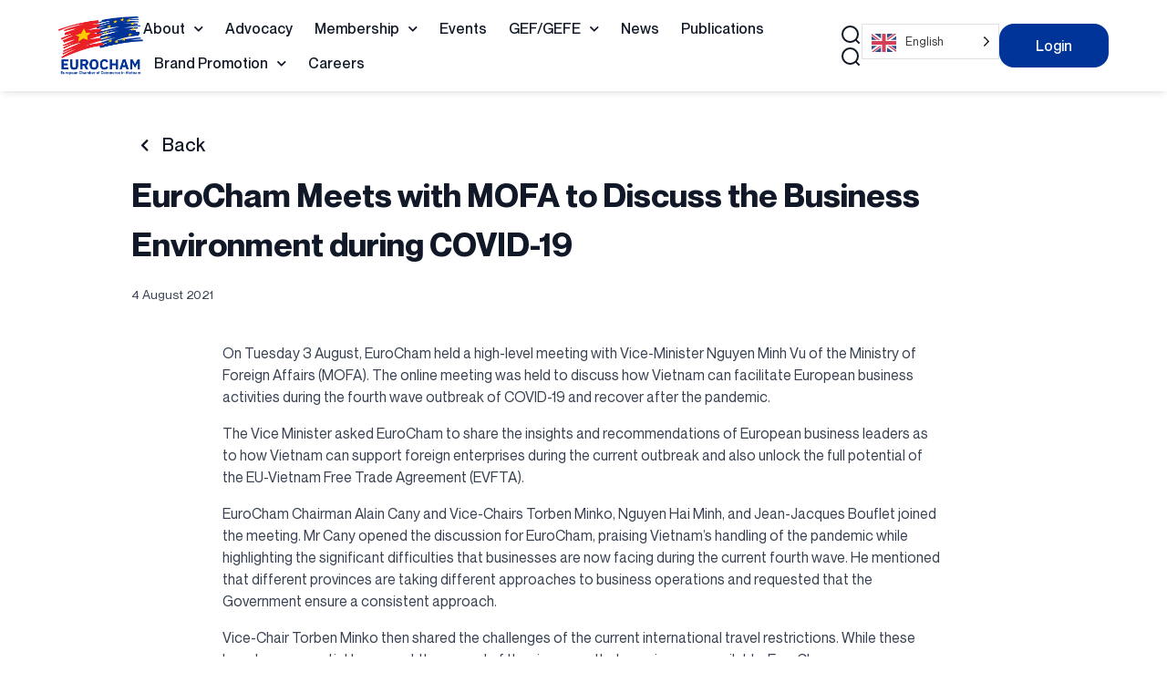

--- FILE ---
content_type: text/html; charset=UTF-8
request_url: https://eurochamvn.org/eurocham-meets-with-mofa-to-discuss-the-business-environment-during-covid-19/
body_size: 57732
content:
<!doctype html>
<html lang="en-US">
<head>
	<meta charset="UTF-8">
	<meta name="viewport" content="width=device-width, initial-scale=1.0, maximum-scale=1.0, user-scalable=no">
	<link rel="profile" href="https://gmpg.org/xfn/11">
	<style>:root,::before,::after{--mec-color-skin: #003499;--mec-color-skin-rgba-1: rgba(0,52,153,.25);--mec-color-skin-rgba-2: rgba(0,52,153,.5);--mec-color-skin-rgba-3: rgba(0,52,153,.75);--mec-color-skin-rgba-4: rgba(0,52,153,.11);--mec-container-normal-width: 1196px;--mec-container-large-width: 1690px;--mec-title-color: #374151;--mec-title-color-hover: #374151;--mec-content-color: #6b7280;--mec-fes-main-color: #40d9f1;--mec-fes-main-color-rgba-1: rgba(64, 217, 241, 0.12);--mec-fes-main-color-rgba-2: rgba(64, 217, 241, 0.23);--mec-fes-main-color-rgba-3: rgba(64, 217, 241, 0.03);--mec-fes-main-color-rgba-4: rgba(64, 217, 241, 0.3);--mec-fes-main-color-rgba-5: rgb(64 217 241 / 7%);--mec-fes-main-color-rgba-6: rgba(64, 217, 241, 0.2);--mec-fluent-main-color: #ade7ff;--mec-fluent-main-color-rgba-1: rgba(173, 231, 255, 0.3);--mec-fluent-main-color-rgba-2: rgba(173, 231, 255, 0.8);--mec-fluent-main-color-rgba-3: rgba(173, 231, 255, 0.1);--mec-fluent-main-color-rgba-4: rgba(173, 231, 255, 0.2);--mec-fluent-main-color-rgba-5: rgba(173, 231, 255, 0.7);--mec-fluent-main-color-rgba-6: rgba(173, 231, 255, 0.7);--mec-fluent-bold-color: #00acf8;--mec-fluent-bg-hover-color: #ebf9ff;--mec-fluent-bg-color: #f5f7f8;--mec-fluent-second-bg-color: #d6eef9;}.mec-wrap, .mec-wrap div:not([class^="elementor-"]), .lity-container, .mec-wrap h1, .mec-wrap h2, .mec-wrap h3, .mec-wrap h4, .mec-wrap h5, .mec-wrap h6, .entry-content .mec-wrap h1, .entry-content .mec-wrap h2, .entry-content .mec-wrap h3, .entry-content .mec-wrap h4, .entry-content .mec-wrap h5, .entry-content .mec-wrap h6, .mec-wrap .mec-totalcal-box input[type="submit"], .mec-wrap .mec-totalcal-box .mec-totalcal-view span, .mec-agenda-event-title a, .lity-content .mec-events-meta-group-booking select, .lity-content .mec-book-ticket-variation h5, .lity-content .mec-events-meta-group-booking input[type="number"], .lity-content .mec-events-meta-group-booking input[type="text"], .lity-content .mec-events-meta-group-booking input[type="email"],.mec-organizer-item a, .mec-single-event .mec-events-meta-group-booking ul.mec-book-tickets-container li.mec-book-ticket-container label{ font-family: "Montserrat", -apple-system, BlinkMacSystemFont, "Segoe UI", Roboto, sans-serif;}.mec-event-content p, .mec-search-bar-result .mec-event-detail{ font-family: Roboto, sans-serif;} .mec-wrap .mec-totalcal-box input, .mec-wrap .mec-totalcal-box select, .mec-checkboxes-search .mec-searchbar-category-wrap, .mec-wrap .mec-totalcal-box .mec-totalcal-view span{ font-family: "Roboto", Helvetica, Arial, sans-serif; }.mec-event-grid-modern .event-grid-modern-head .mec-event-day, .mec-event-list-minimal .mec-time-details, .mec-event-list-minimal .mec-event-detail, .mec-event-list-modern .mec-event-detail, .mec-event-grid-minimal .mec-time-details, .mec-event-grid-minimal .mec-event-detail, .mec-event-grid-simple .mec-event-detail, .mec-event-cover-modern .mec-event-place, .mec-event-cover-clean .mec-event-place, .mec-calendar .mec-event-article .mec-localtime-details div, .mec-calendar .mec-event-article .mec-event-detail, .mec-calendar.mec-calendar-daily .mec-calendar-d-top h2, .mec-calendar.mec-calendar-daily .mec-calendar-d-top h3, .mec-toggle-item-col .mec-event-day, .mec-weather-summary-temp{ font-family: "Roboto", sans-serif; } .mec-fes-form, .mec-fes-list, .mec-fes-form input, .mec-event-date .mec-tooltip .box, .mec-event-status .mec-tooltip .box, .ui-datepicker.ui-widget, .mec-fes-form button[type="submit"].mec-fes-sub-button, .mec-wrap .mec-timeline-events-container p, .mec-wrap .mec-timeline-events-container h4, .mec-wrap .mec-timeline-events-container div, .mec-wrap .mec-timeline-events-container a, .mec-wrap .mec-timeline-events-container span{ font-family: -apple-system, BlinkMacSystemFont, "Segoe UI", Roboto, sans-serif !important; }</style><style>.mec-speaker-info {
  border-radius: 12px;
  padding: 20px !important;
  display: flex;
}

.mec-hourly-schedule-speaker-thumbnail {
  max-width: 40% !important;
  width: unset !important;
}

.mec-hourly-schedule-speaker-description {
  color: black !important;
  margin-top: 4px;
  font-size: 16px !important;
}</style><meta name='robots' content='index, follow, max-image-preview:large, max-snippet:-1, max-video-preview:-1' />

	<!-- This site is optimized with the Yoast SEO plugin v23.0 - https://yoast.com/wordpress/plugins/seo/ -->
	<title>EuroCham Meets with MOFA to Discuss the Business Environment during COVID-19 - EuroCham</title>
	<link rel="canonical" href="https://eurochamvn.org/eurocham-meets-with-mofa-to-discuss-the-business-environment-during-covid-19/" />
	<meta property="og:locale" content="en_US" />
	<meta property="og:type" content="article" />
	<meta property="og:title" content="EuroCham Meets with MOFA to Discuss the Business Environment during COVID-19 - EuroCham" />
	<meta property="og:description" content="On Tuesday 3 August, EuroCham held a high-level meeting with Vice-Minister Nguyen Minh Vu of the Ministry of Foreign Affairs (MOFA). The online meeting was held to discuss how Vietnam can facilitate European business activities during the fourth wave outbreak of COVID-19 and recover after the pandemic. The Vice Minister asked EuroCham to share the [&hellip;]" />
	<meta property="og:url" content="https://eurochamvn.org/eurocham-meets-with-mofa-to-discuss-the-business-environment-during-covid-19/" />
	<meta property="og:site_name" content="EuroCham" />
	<meta property="article:publisher" content="https://www.facebook.com/eurochamvn" />
	<meta property="article:published_time" content="2021-08-04T05:18:13+00:00" />
	<meta property="og:image" content="https://eurochamvn.org/wp-content/uploads/2023/05/logo-eurocham.jpg" />
	<meta property="og:image:width" content="900" />
	<meta property="og:image:height" content="900" />
	<meta property="og:image:type" content="image/jpeg" />
	<meta name="author" content="arnault" />
	<meta name="twitter:card" content="summary_large_image" />
	<meta name="twitter:label1" content="Written by" />
	<meta name="twitter:data1" content="arnault" />
	<meta name="twitter:label2" content="Est. reading time" />
	<meta name="twitter:data2" content="3 minutes" />
	<script type="application/ld+json" class="yoast-schema-graph">{"@context":"https://schema.org","@graph":[{"@type":"Article","@id":"https://eurochamvn.org/eurocham-meets-with-mofa-to-discuss-the-business-environment-during-covid-19/#article","isPartOf":{"@id":"https://eurochamvn.org/eurocham-meets-with-mofa-to-discuss-the-business-environment-during-covid-19/"},"author":{"name":"arnault","@id":"https://eurochamvn.org/#/schema/person/ae10625e98d40e5f5102b29d0cb58998"},"headline":"EuroCham Meets with MOFA to Discuss the Business Environment during COVID-19","datePublished":"2021-08-04T05:18:13+00:00","dateModified":"2021-08-04T05:18:13+00:00","mainEntityOfPage":{"@id":"https://eurochamvn.org/eurocham-meets-with-mofa-to-discuss-the-business-environment-during-covid-19/"},"wordCount":554,"commentCount":0,"publisher":{"@id":"https://eurochamvn.org/#organization"},"inLanguage":"en-US","potentialAction":[{"@type":"CommentAction","name":"Comment","target":["https://eurochamvn.org/eurocham-meets-with-mofa-to-discuss-the-business-environment-during-covid-19/#respond"]}]},{"@type":"WebPage","@id":"https://eurochamvn.org/eurocham-meets-with-mofa-to-discuss-the-business-environment-during-covid-19/","url":"https://eurochamvn.org/eurocham-meets-with-mofa-to-discuss-the-business-environment-during-covid-19/","name":"EuroCham Meets with MOFA to Discuss the Business Environment during COVID-19 - EuroCham","isPartOf":{"@id":"https://eurochamvn.org/#website"},"datePublished":"2021-08-04T05:18:13+00:00","dateModified":"2021-08-04T05:18:13+00:00","breadcrumb":{"@id":"https://eurochamvn.org/eurocham-meets-with-mofa-to-discuss-the-business-environment-during-covid-19/#breadcrumb"},"inLanguage":"en-US","potentialAction":[{"@type":"ReadAction","target":["https://eurochamvn.org/eurocham-meets-with-mofa-to-discuss-the-business-environment-during-covid-19/"]}]},{"@type":"BreadcrumbList","@id":"https://eurochamvn.org/eurocham-meets-with-mofa-to-discuss-the-business-environment-during-covid-19/#breadcrumb","itemListElement":[{"@type":"ListItem","position":1,"name":"Home","item":"https://eurochamvn.org/"},{"@type":"ListItem","position":2,"name":"News","item":"https://eurochamvn.org/news/"},{"@type":"ListItem","position":3,"name":"EuroCham Meets with MOFA to Discuss the Business Environment during COVID-19"}]},{"@type":"WebSite","@id":"https://eurochamvn.org/#website","url":"https://eurochamvn.org/","name":"EuroCham","description":"European Chamber of Commerce in Vietnam","publisher":{"@id":"https://eurochamvn.org/#organization"},"potentialAction":[{"@type":"SearchAction","target":{"@type":"EntryPoint","urlTemplate":"https://eurochamvn.org/?s={search_term_string}"},"query-input":"required name=search_term_string"}],"inLanguage":"en-US"},{"@type":"Organization","@id":"https://eurochamvn.org/#organization","name":"EuroCham","url":"https://eurochamvn.org/","logo":{"@type":"ImageObject","inLanguage":"en-US","@id":"https://eurochamvn.org/#/schema/logo/image/","url":"https://eurochamvn.org/wp-content/uploads/2024/09/z5885964199451_4b440203b62eddb45202e8e37a336c5d.jpg","contentUrl":"https://eurochamvn.org/wp-content/uploads/2024/09/z5885964199451_4b440203b62eddb45202e8e37a336c5d.jpg","width":900,"height":900,"caption":"EuroCham"},"image":{"@id":"https://eurochamvn.org/#/schema/logo/image/"},"sameAs":["https://www.facebook.com/eurochamvn"]},{"@type":"Person","@id":"https://eurochamvn.org/#/schema/person/ae10625e98d40e5f5102b29d0cb58998","name":"arnault","image":{"@type":"ImageObject","inLanguage":"en-US","@id":"https://eurochamvn.org/#/schema/person/image/","url":"https://secure.gravatar.com/avatar/fcbef52a6077f03e368f2d89e4b5a056db0c8c25196300f53c29a1fe4dd6df9b?s=96&d=mm&r=g","contentUrl":"https://secure.gravatar.com/avatar/fcbef52a6077f03e368f2d89e4b5a056db0c8c25196300f53c29a1fe4dd6df9b?s=96&d=mm&r=g","caption":"arnault"},"description":"Test","sameAs":["http://dev.eurochamvn.org"],"url":"https://eurochamvn.org/author/european-chamber-of-commerce-in-vietnam/"}]}</script>
	<!-- / Yoast SEO plugin. -->


<link rel='dns-prefetch' href='//www.googletagmanager.com' />
<link rel='dns-prefetch' href='//cdn.weglot.com' />
<link rel="alternate" type="application/rss+xml" title="EuroCham &raquo; Feed" href="https://eurochamvn.org/feed/" />
<link rel="alternate" type="application/rss+xml" title="EuroCham &raquo; Comments Feed" href="https://eurochamvn.org/comments/feed/" />
<link rel="alternate" type="application/rss+xml" title="EuroCham &raquo; EuroCham Meets with MOFA to Discuss the Business Environment during COVID-19 Comments Feed" href="https://eurochamvn.org/eurocham-meets-with-mofa-to-discuss-the-business-environment-during-covid-19/feed/" />
<link rel="alternate" title="oEmbed (JSON)" type="application/json+oembed" href="https://eurochamvn.org/wp-json/oembed/1.0/embed?url=https%3A%2F%2Feurochamvn.org%2Feurocham-meets-with-mofa-to-discuss-the-business-environment-during-covid-19%2F" />
<link rel="alternate" title="oEmbed (XML)" type="text/xml+oembed" href="https://eurochamvn.org/wp-json/oembed/1.0/embed?url=https%3A%2F%2Feurochamvn.org%2Feurocham-meets-with-mofa-to-discuss-the-business-environment-during-covid-19%2F&#038;format=xml" />
		<!-- This site uses the Google Analytics by MonsterInsights plugin v8.28.0 - Using Analytics tracking - https://www.monsterinsights.com/ -->
							<script src="//www.googletagmanager.com/gtag/js?id=G-1DFR04N838"  data-cfasync="false" data-wpfc-render="false" async></script>
			<script data-cfasync="false" data-wpfc-render="false">
				var mi_version = '8.28.0';
				var mi_track_user = true;
				var mi_no_track_reason = '';
								var MonsterInsightsDefaultLocations = {"page_location":"https:\/\/eurochamvn.org\/eurocham-meets-with-mofa-to-discuss-the-business-environment-during-covid-19\/"};
				if ( typeof MonsterInsightsPrivacyGuardFilter === 'function' ) {
					var MonsterInsightsLocations = (typeof MonsterInsightsExcludeQuery === 'object') ? MonsterInsightsPrivacyGuardFilter( MonsterInsightsExcludeQuery ) : MonsterInsightsPrivacyGuardFilter( MonsterInsightsDefaultLocations );
				} else {
					var MonsterInsightsLocations = (typeof MonsterInsightsExcludeQuery === 'object') ? MonsterInsightsExcludeQuery : MonsterInsightsDefaultLocations;
				}

								var disableStrs = [
										'ga-disable-G-1DFR04N838',
									];

				/* Function to detect opted out users */
				function __gtagTrackerIsOptedOut() {
					for (var index = 0; index < disableStrs.length; index++) {
						if (document.cookie.indexOf(disableStrs[index] + '=true') > -1) {
							return true;
						}
					}

					return false;
				}

				/* Disable tracking if the opt-out cookie exists. */
				if (__gtagTrackerIsOptedOut()) {
					for (var index = 0; index < disableStrs.length; index++) {
						window[disableStrs[index]] = true;
					}
				}

				/* Opt-out function */
				function __gtagTrackerOptout() {
					for (var index = 0; index < disableStrs.length; index++) {
						document.cookie = disableStrs[index] + '=true; expires=Thu, 31 Dec 2099 23:59:59 UTC; path=/';
						window[disableStrs[index]] = true;
					}
				}

				if ('undefined' === typeof gaOptout) {
					function gaOptout() {
						__gtagTrackerOptout();
					}
				}
								window.dataLayer = window.dataLayer || [];

				window.MonsterInsightsDualTracker = {
					helpers: {},
					trackers: {},
				};
				if (mi_track_user) {
					function __gtagDataLayer() {
						dataLayer.push(arguments);
					}

					function __gtagTracker(type, name, parameters) {
						if (!parameters) {
							parameters = {};
						}

						if (parameters.send_to) {
							__gtagDataLayer.apply(null, arguments);
							return;
						}

						if (type === 'event') {
														parameters.send_to = monsterinsights_frontend.v4_id;
							var hookName = name;
							if (typeof parameters['event_category'] !== 'undefined') {
								hookName = parameters['event_category'] + ':' + name;
							}

							if (typeof MonsterInsightsDualTracker.trackers[hookName] !== 'undefined') {
								MonsterInsightsDualTracker.trackers[hookName](parameters);
							} else {
								__gtagDataLayer('event', name, parameters);
							}
							
						} else {
							__gtagDataLayer.apply(null, arguments);
						}
					}

					__gtagTracker('js', new Date());
					__gtagTracker('set', {
						'developer_id.dZGIzZG': true,
											});
					if ( MonsterInsightsLocations.page_location ) {
						__gtagTracker('set', MonsterInsightsLocations);
					}
										__gtagTracker('config', 'G-1DFR04N838', {"forceSSL":"true","link_attribution":"true"} );
															window.gtag = __gtagTracker;										(function () {
						/* https://developers.google.com/analytics/devguides/collection/analyticsjs/ */
						/* ga and __gaTracker compatibility shim. */
						var noopfn = function () {
							return null;
						};
						var newtracker = function () {
							return new Tracker();
						};
						var Tracker = function () {
							return null;
						};
						var p = Tracker.prototype;
						p.get = noopfn;
						p.set = noopfn;
						p.send = function () {
							var args = Array.prototype.slice.call(arguments);
							args.unshift('send');
							__gaTracker.apply(null, args);
						};
						var __gaTracker = function () {
							var len = arguments.length;
							if (len === 0) {
								return;
							}
							var f = arguments[len - 1];
							if (typeof f !== 'object' || f === null || typeof f.hitCallback !== 'function') {
								if ('send' === arguments[0]) {
									var hitConverted, hitObject = false, action;
									if ('event' === arguments[1]) {
										if ('undefined' !== typeof arguments[3]) {
											hitObject = {
												'eventAction': arguments[3],
												'eventCategory': arguments[2],
												'eventLabel': arguments[4],
												'value': arguments[5] ? arguments[5] : 1,
											}
										}
									}
									if ('pageview' === arguments[1]) {
										if ('undefined' !== typeof arguments[2]) {
											hitObject = {
												'eventAction': 'page_view',
												'page_path': arguments[2],
											}
										}
									}
									if (typeof arguments[2] === 'object') {
										hitObject = arguments[2];
									}
									if (typeof arguments[5] === 'object') {
										Object.assign(hitObject, arguments[5]);
									}
									if ('undefined' !== typeof arguments[1].hitType) {
										hitObject = arguments[1];
										if ('pageview' === hitObject.hitType) {
											hitObject.eventAction = 'page_view';
										}
									}
									if (hitObject) {
										action = 'timing' === arguments[1].hitType ? 'timing_complete' : hitObject.eventAction;
										hitConverted = mapArgs(hitObject);
										__gtagTracker('event', action, hitConverted);
									}
								}
								return;
							}

							function mapArgs(args) {
								var arg, hit = {};
								var gaMap = {
									'eventCategory': 'event_category',
									'eventAction': 'event_action',
									'eventLabel': 'event_label',
									'eventValue': 'event_value',
									'nonInteraction': 'non_interaction',
									'timingCategory': 'event_category',
									'timingVar': 'name',
									'timingValue': 'value',
									'timingLabel': 'event_label',
									'page': 'page_path',
									'location': 'page_location',
									'title': 'page_title',
									'referrer' : 'page_referrer',
								};
								for (arg in args) {
																		if (!(!args.hasOwnProperty(arg) || !gaMap.hasOwnProperty(arg))) {
										hit[gaMap[arg]] = args[arg];
									} else {
										hit[arg] = args[arg];
									}
								}
								return hit;
							}

							try {
								f.hitCallback();
							} catch (ex) {
							}
						};
						__gaTracker.create = newtracker;
						__gaTracker.getByName = newtracker;
						__gaTracker.getAll = function () {
							return [];
						};
						__gaTracker.remove = noopfn;
						__gaTracker.loaded = true;
						window['__gaTracker'] = __gaTracker;
					})();
									} else {
										console.log("");
					(function () {
						function __gtagTracker() {
							return null;
						}

						window['__gtagTracker'] = __gtagTracker;
						window['gtag'] = __gtagTracker;
					})();
									}
			</script>
				<!-- / Google Analytics by MonsterInsights -->
		<style id='wp-img-auto-sizes-contain-inline-css'>
img:is([sizes=auto i],[sizes^="auto," i]){contain-intrinsic-size:3000px 1500px}
/*# sourceURL=wp-img-auto-sizes-contain-inline-css */
</style>
<link rel='stylesheet' id='mec-select2-style-css' href='https://eurochamvn.org/wp-content/plugins/modern-events-calendar/assets/packages/select2/select2.min.css?ver=7.12.0' media='all' />
<link rel='stylesheet' id='mec-font-icons-css' href='https://eurochamvn.org/wp-content/plugins/modern-events-calendar/assets/css/iconfonts.css?ver=7.12.0' media='all' />
<link rel='stylesheet' id='mec-frontend-style-css' href='https://eurochamvn.org/wp-content/plugins/modern-events-calendar/assets/css/frontend.min.css?ver=7.12.0' media='all' />
<style id='mec-frontend-style-inline-css'>
span.mec-woo-cart-product-person-name {text-transform: capitalize;}span.mec-woo-cart-product-person-email {color: #8d8d8d;padding-left: 3px;font-size: 11px;}
/*# sourceURL=mec-frontend-style-inline-css */
</style>
<link rel='stylesheet' id='mec-tooltip-style-css' href='https://eurochamvn.org/wp-content/plugins/modern-events-calendar/assets/packages/tooltip/tooltip.css?ver=7.12.0' media='all' />
<link rel='stylesheet' id='mec-tooltip-shadow-style-css' href='https://eurochamvn.org/wp-content/plugins/modern-events-calendar/assets/packages/tooltip/tooltipster-sideTip-shadow.min.css?ver=7.12.0' media='all' />
<link rel='stylesheet' id='featherlight-css' href='https://eurochamvn.org/wp-content/plugins/modern-events-calendar/assets/packages/featherlight/featherlight.css?ver=7.12.0' media='all' />
<link rel='stylesheet' id='mec-lity-style-css' href='https://eurochamvn.org/wp-content/plugins/modern-events-calendar/assets/packages/lity/lity.min.css?ver=7.12.0' media='all' />
<link rel='stylesheet' id='mec-general-calendar-style-css' href='https://eurochamvn.org/wp-content/plugins/modern-events-calendar/assets/css/mec-general-calendar.css?ver=7.12.0' media='all' />
<style id='wp-emoji-styles-inline-css'>

	img.wp-smiley, img.emoji {
		display: inline !important;
		border: none !important;
		box-shadow: none !important;
		height: 1em !important;
		width: 1em !important;
		margin: 0 0.07em !important;
		vertical-align: -0.1em !important;
		background: none !important;
		padding: 0 !important;
	}
/*# sourceURL=wp-emoji-styles-inline-css */
</style>
<link rel='stylesheet' id='wp-block-library-css' href='https://eurochamvn.org/wp-includes/css/dist/block-library/style.min.css?ver=9989667fc19a9a0a3ea7db9be9c472d0' media='all' />
<link rel='stylesheet' id='wc-blocks-style-css' href='https://eurochamvn.org/wp-content/plugins/woocommerce/assets/client/blocks/wc-blocks.css?ver=wc-9.0.2' media='all' />
<style id='global-styles-inline-css'>
:root{--wp--preset--aspect-ratio--square: 1;--wp--preset--aspect-ratio--4-3: 4/3;--wp--preset--aspect-ratio--3-4: 3/4;--wp--preset--aspect-ratio--3-2: 3/2;--wp--preset--aspect-ratio--2-3: 2/3;--wp--preset--aspect-ratio--16-9: 16/9;--wp--preset--aspect-ratio--9-16: 9/16;--wp--preset--color--black: #000000;--wp--preset--color--cyan-bluish-gray: #abb8c3;--wp--preset--color--white: #ffffff;--wp--preset--color--pale-pink: #f78da7;--wp--preset--color--vivid-red: #cf2e2e;--wp--preset--color--luminous-vivid-orange: #ff6900;--wp--preset--color--luminous-vivid-amber: #fcb900;--wp--preset--color--light-green-cyan: #7bdcb5;--wp--preset--color--vivid-green-cyan: #00d084;--wp--preset--color--pale-cyan-blue: #8ed1fc;--wp--preset--color--vivid-cyan-blue: #0693e3;--wp--preset--color--vivid-purple: #9b51e0;--wp--preset--gradient--vivid-cyan-blue-to-vivid-purple: linear-gradient(135deg,rgb(6,147,227) 0%,rgb(155,81,224) 100%);--wp--preset--gradient--light-green-cyan-to-vivid-green-cyan: linear-gradient(135deg,rgb(122,220,180) 0%,rgb(0,208,130) 100%);--wp--preset--gradient--luminous-vivid-amber-to-luminous-vivid-orange: linear-gradient(135deg,rgb(252,185,0) 0%,rgb(255,105,0) 100%);--wp--preset--gradient--luminous-vivid-orange-to-vivid-red: linear-gradient(135deg,rgb(255,105,0) 0%,rgb(207,46,46) 100%);--wp--preset--gradient--very-light-gray-to-cyan-bluish-gray: linear-gradient(135deg,rgb(238,238,238) 0%,rgb(169,184,195) 100%);--wp--preset--gradient--cool-to-warm-spectrum: linear-gradient(135deg,rgb(74,234,220) 0%,rgb(151,120,209) 20%,rgb(207,42,186) 40%,rgb(238,44,130) 60%,rgb(251,105,98) 80%,rgb(254,248,76) 100%);--wp--preset--gradient--blush-light-purple: linear-gradient(135deg,rgb(255,206,236) 0%,rgb(152,150,240) 100%);--wp--preset--gradient--blush-bordeaux: linear-gradient(135deg,rgb(254,205,165) 0%,rgb(254,45,45) 50%,rgb(107,0,62) 100%);--wp--preset--gradient--luminous-dusk: linear-gradient(135deg,rgb(255,203,112) 0%,rgb(199,81,192) 50%,rgb(65,88,208) 100%);--wp--preset--gradient--pale-ocean: linear-gradient(135deg,rgb(255,245,203) 0%,rgb(182,227,212) 50%,rgb(51,167,181) 100%);--wp--preset--gradient--electric-grass: linear-gradient(135deg,rgb(202,248,128) 0%,rgb(113,206,126) 100%);--wp--preset--gradient--midnight: linear-gradient(135deg,rgb(2,3,129) 0%,rgb(40,116,252) 100%);--wp--preset--font-size--small: 13px;--wp--preset--font-size--medium: 20px;--wp--preset--font-size--large: 36px;--wp--preset--font-size--x-large: 42px;--wp--preset--spacing--20: 0.44rem;--wp--preset--spacing--30: 0.67rem;--wp--preset--spacing--40: 1rem;--wp--preset--spacing--50: 1.5rem;--wp--preset--spacing--60: 2.25rem;--wp--preset--spacing--70: 3.38rem;--wp--preset--spacing--80: 5.06rem;--wp--preset--shadow--natural: 6px 6px 9px rgba(0, 0, 0, 0.2);--wp--preset--shadow--deep: 12px 12px 50px rgba(0, 0, 0, 0.4);--wp--preset--shadow--sharp: 6px 6px 0px rgba(0, 0, 0, 0.2);--wp--preset--shadow--outlined: 6px 6px 0px -3px rgb(255, 255, 255), 6px 6px rgb(0, 0, 0);--wp--preset--shadow--crisp: 6px 6px 0px rgb(0, 0, 0);}:where(.is-layout-flex){gap: 0.5em;}:where(.is-layout-grid){gap: 0.5em;}body .is-layout-flex{display: flex;}.is-layout-flex{flex-wrap: wrap;align-items: center;}.is-layout-flex > :is(*, div){margin: 0;}body .is-layout-grid{display: grid;}.is-layout-grid > :is(*, div){margin: 0;}:where(.wp-block-columns.is-layout-flex){gap: 2em;}:where(.wp-block-columns.is-layout-grid){gap: 2em;}:where(.wp-block-post-template.is-layout-flex){gap: 1.25em;}:where(.wp-block-post-template.is-layout-grid){gap: 1.25em;}.has-black-color{color: var(--wp--preset--color--black) !important;}.has-cyan-bluish-gray-color{color: var(--wp--preset--color--cyan-bluish-gray) !important;}.has-white-color{color: var(--wp--preset--color--white) !important;}.has-pale-pink-color{color: var(--wp--preset--color--pale-pink) !important;}.has-vivid-red-color{color: var(--wp--preset--color--vivid-red) !important;}.has-luminous-vivid-orange-color{color: var(--wp--preset--color--luminous-vivid-orange) !important;}.has-luminous-vivid-amber-color{color: var(--wp--preset--color--luminous-vivid-amber) !important;}.has-light-green-cyan-color{color: var(--wp--preset--color--light-green-cyan) !important;}.has-vivid-green-cyan-color{color: var(--wp--preset--color--vivid-green-cyan) !important;}.has-pale-cyan-blue-color{color: var(--wp--preset--color--pale-cyan-blue) !important;}.has-vivid-cyan-blue-color{color: var(--wp--preset--color--vivid-cyan-blue) !important;}.has-vivid-purple-color{color: var(--wp--preset--color--vivid-purple) !important;}.has-black-background-color{background-color: var(--wp--preset--color--black) !important;}.has-cyan-bluish-gray-background-color{background-color: var(--wp--preset--color--cyan-bluish-gray) !important;}.has-white-background-color{background-color: var(--wp--preset--color--white) !important;}.has-pale-pink-background-color{background-color: var(--wp--preset--color--pale-pink) !important;}.has-vivid-red-background-color{background-color: var(--wp--preset--color--vivid-red) !important;}.has-luminous-vivid-orange-background-color{background-color: var(--wp--preset--color--luminous-vivid-orange) !important;}.has-luminous-vivid-amber-background-color{background-color: var(--wp--preset--color--luminous-vivid-amber) !important;}.has-light-green-cyan-background-color{background-color: var(--wp--preset--color--light-green-cyan) !important;}.has-vivid-green-cyan-background-color{background-color: var(--wp--preset--color--vivid-green-cyan) !important;}.has-pale-cyan-blue-background-color{background-color: var(--wp--preset--color--pale-cyan-blue) !important;}.has-vivid-cyan-blue-background-color{background-color: var(--wp--preset--color--vivid-cyan-blue) !important;}.has-vivid-purple-background-color{background-color: var(--wp--preset--color--vivid-purple) !important;}.has-black-border-color{border-color: var(--wp--preset--color--black) !important;}.has-cyan-bluish-gray-border-color{border-color: var(--wp--preset--color--cyan-bluish-gray) !important;}.has-white-border-color{border-color: var(--wp--preset--color--white) !important;}.has-pale-pink-border-color{border-color: var(--wp--preset--color--pale-pink) !important;}.has-vivid-red-border-color{border-color: var(--wp--preset--color--vivid-red) !important;}.has-luminous-vivid-orange-border-color{border-color: var(--wp--preset--color--luminous-vivid-orange) !important;}.has-luminous-vivid-amber-border-color{border-color: var(--wp--preset--color--luminous-vivid-amber) !important;}.has-light-green-cyan-border-color{border-color: var(--wp--preset--color--light-green-cyan) !important;}.has-vivid-green-cyan-border-color{border-color: var(--wp--preset--color--vivid-green-cyan) !important;}.has-pale-cyan-blue-border-color{border-color: var(--wp--preset--color--pale-cyan-blue) !important;}.has-vivid-cyan-blue-border-color{border-color: var(--wp--preset--color--vivid-cyan-blue) !important;}.has-vivid-purple-border-color{border-color: var(--wp--preset--color--vivid-purple) !important;}.has-vivid-cyan-blue-to-vivid-purple-gradient-background{background: var(--wp--preset--gradient--vivid-cyan-blue-to-vivid-purple) !important;}.has-light-green-cyan-to-vivid-green-cyan-gradient-background{background: var(--wp--preset--gradient--light-green-cyan-to-vivid-green-cyan) !important;}.has-luminous-vivid-amber-to-luminous-vivid-orange-gradient-background{background: var(--wp--preset--gradient--luminous-vivid-amber-to-luminous-vivid-orange) !important;}.has-luminous-vivid-orange-to-vivid-red-gradient-background{background: var(--wp--preset--gradient--luminous-vivid-orange-to-vivid-red) !important;}.has-very-light-gray-to-cyan-bluish-gray-gradient-background{background: var(--wp--preset--gradient--very-light-gray-to-cyan-bluish-gray) !important;}.has-cool-to-warm-spectrum-gradient-background{background: var(--wp--preset--gradient--cool-to-warm-spectrum) !important;}.has-blush-light-purple-gradient-background{background: var(--wp--preset--gradient--blush-light-purple) !important;}.has-blush-bordeaux-gradient-background{background: var(--wp--preset--gradient--blush-bordeaux) !important;}.has-luminous-dusk-gradient-background{background: var(--wp--preset--gradient--luminous-dusk) !important;}.has-pale-ocean-gradient-background{background: var(--wp--preset--gradient--pale-ocean) !important;}.has-electric-grass-gradient-background{background: var(--wp--preset--gradient--electric-grass) !important;}.has-midnight-gradient-background{background: var(--wp--preset--gradient--midnight) !important;}.has-small-font-size{font-size: var(--wp--preset--font-size--small) !important;}.has-medium-font-size{font-size: var(--wp--preset--font-size--medium) !important;}.has-large-font-size{font-size: var(--wp--preset--font-size--large) !important;}.has-x-large-font-size{font-size: var(--wp--preset--font-size--x-large) !important;}
/*# sourceURL=global-styles-inline-css */
</style>

<style id='classic-theme-styles-inline-css'>
/*! This file is auto-generated */
.wp-block-button__link{color:#fff;background-color:#32373c;border-radius:9999px;box-shadow:none;text-decoration:none;padding:calc(.667em + 2px) calc(1.333em + 2px);font-size:1.125em}.wp-block-file__button{background:#32373c;color:#fff;text-decoration:none}
/*# sourceURL=/wp-includes/css/classic-themes.min.css */
</style>
<link rel='stylesheet' id='jb_admin_blocks_shortcodes-css' href='https://eurochamvn.org/wp-content/plugins/jobboardwp/assets/admin/css/blocks.min.css?ver=1.2.7' media='all' />
<link rel='stylesheet' id='jb-fa-css' href='https://eurochamvn.org/wp-content/plugins/jobboardwp/assets/common/libs/fontawesome/css/v4-shims.min.css?ver=5.13.0' media='all' />
<link rel='stylesheet' id='jb-far-css' href='https://eurochamvn.org/wp-content/plugins/jobboardwp/assets/common/libs/fontawesome/css/regular.min.css?ver=5.13.0' media='all' />
<link rel='stylesheet' id='jb-fas-css' href='https://eurochamvn.org/wp-content/plugins/jobboardwp/assets/common/libs/fontawesome/css/solid.min.css?ver=5.13.0' media='all' />
<link rel='stylesheet' id='jb-fab-css' href='https://eurochamvn.org/wp-content/plugins/jobboardwp/assets/common/libs/fontawesome/css/brands.min.css?ver=5.13.0' media='all' />
<link rel='stylesheet' id='jb-font-awesome-css' href='https://eurochamvn.org/wp-content/plugins/jobboardwp/assets/common/libs/fontawesome/css/fontawesome.min.css?ver=5.13.0' media='all' />
<link rel='stylesheet' id='aobi-style-css' href='https://eurochamvn.org/wp-content/plugins/add-ons-by-icon/includes/css/frontend.css?ver=1723433939' media='all' />
<link rel='stylesheet' id='woocommerce-layout-css' href='https://eurochamvn.org/wp-content/plugins/woocommerce/assets/css/woocommerce-layout.css?ver=9.0.2' media='all' />
<link rel='stylesheet' id='woocommerce-smallscreen-css' href='https://eurochamvn.org/wp-content/plugins/woocommerce/assets/css/woocommerce-smallscreen.css?ver=9.0.2' media='only screen and (max-width: 768px)' />
<link rel='stylesheet' id='woocommerce-general-css' href='https://eurochamvn.org/wp-content/plugins/woocommerce/assets/css/woocommerce.css?ver=9.0.2' media='all' />
<style id='woocommerce-inline-inline-css'>
.woocommerce form .form-row .required { visibility: visible; }
/*# sourceURL=woocommerce-inline-inline-css */
</style>
<link rel='stylesheet' id='woo_conditional_payments_css-css' href='https://eurochamvn.org/wp-content/plugins/conditional-payments-for-woocommerce/frontend/css/woo-conditional-payments.css?ver=3.1.0' media='all' />
<link rel='stylesheet' id='weglot-css-css' href='https://eurochamvn.org/wp-content/plugins/weglot/dist/css/front-css.css?ver=4.2.7' media='' />
<link rel='stylesheet' id='new-flag-css-css' href='https://eurochamvn.org/wp-content/plugins/weglot/app/styles/new-flags.css?ver=4.2.7' media='all' />
<link rel='stylesheet' id='hello-elementor-css' href='https://eurochamvn.org/wp-content/themes/hello-elementor/style.min.css?ver=3.1.0' media='all' />
<link rel='stylesheet' id='hello-elementor-theme-style-css' href='https://eurochamvn.org/wp-content/themes/hello-elementor/theme.min.css?ver=3.1.0' media='all' />
<link rel='stylesheet' id='hello-elementor-header-footer-css' href='https://eurochamvn.org/wp-content/themes/hello-elementor/header-footer.min.css?ver=3.1.0' media='all' />
<link rel='stylesheet' id='elementor-icons-css' href='https://eurochamvn.org/wp-content/plugins/elementor/assets/lib/eicons/css/elementor-icons.min.css?ver=5.30.0' media='all' />
<link rel='stylesheet' id='elementor-frontend-css' href='https://eurochamvn.org/wp-content/plugins/elementor/assets/css/frontend-lite.min.css?ver=3.22.3' media='all' />
<style id='elementor-frontend-inline-css'>
.elementor-kit-5{--e-global-color-primary:#111827;--e-global-color-secondary:#EB2228;--e-global-color-text:#374151;--e-global-color-accent:#003499;--e-global-color-b64db9b:#6B7280;--e-global-color-5fe159a:#F3F4F6;--e-global-color-7703113:#0034990D;--e-global-color-3b82050:#F9FAFB;--e-global-color-aa40c5a:#001E5A;--e-global-color-ca8c380:#FDCA01;--e-global-color-d12d95a:#E5E7EB;--e-global-color-fb587fc:#D1D5DB;--e-global-color-71c3564:#008D3C;--e-global-color-6c6dba5:#00349900;--e-global-typography-primary-font-family:"Neuemontreal";--e-global-typography-secondary-font-family:"Neuemontreal";--e-global-typography-text-font-family:"Neuemontreal";--e-global-typography-accent-font-family:"Neuemontreal";--e-global-typography-3421ada-font-family:"Neuemontreal";--e-global-typography-3421ada-font-size:1.1em;--e-global-typography-3421ada-font-weight:400;--e-global-typography-3421ada-line-height:1.2em;--e-global-typography-e8aae90-font-family:"Neuemontreal";--e-global-typography-e8aae90-font-size:1.1em;--e-global-typography-e8aae90-font-weight:400;--e-global-typography-e8aae90-text-decoration:underline;--e-global-typography-e8aae90-line-height:1.2em;--e-global-typography-4a7e3c1-font-family:"Neuemontreal";--e-global-typography-4a7e3c1-font-size:4em;--e-global-typography-4a7e3c1-font-weight:500;--e-global-typography-4a7e3c1-line-height:1.2em;--e-global-typography-78be333-font-family:"Neuemontreal";--e-global-typography-78be333-font-size:3em;--e-global-typography-78be333-font-weight:500;--e-global-typography-78be333-line-height:1.2em;--e-global-typography-2d5053d-font-family:"Neuemontreal";--e-global-typography-2d5053d-font-size:2.3em;--e-global-typography-2d5053d-font-weight:500;--e-global-typography-2d5053d-line-height:1.2em;--e-global-typography-6a3fa59-font-family:"Neuemontreal";--e-global-typography-6a3fa59-font-size:1.9em;--e-global-typography-6a3fa59-font-weight:500;--e-global-typography-6a3fa59-line-height:1.2em;--e-global-typography-77ac157-font-family:"Neuemontreal";--e-global-typography-77ac157-font-size:1.5em;--e-global-typography-77ac157-font-weight:500;--e-global-typography-77ac157-line-height:1.2em;--e-global-typography-0144081-font-family:"Neuemontreal";--e-global-typography-0144081-font-size:1.3em;--e-global-typography-0144081-font-weight:500;--e-global-typography-0144081-line-height:1.2em;--e-global-typography-eb9823a-font-family:"Neuemontreal";--e-global-typography-eb9823a-font-size:0.9em;--e-global-typography-eb9823a-font-weight:400;--e-global-typography-eb9823a-text-transform:uppercase;--e-global-typography-eb9823a-line-height:1.2em;--e-global-typography-eb9823a-letter-spacing:3px;--e-global-typography-864b218-font-family:"Neuemontreal";--e-global-typography-864b218-font-size:1em;--e-global-typography-864b218-font-weight:500;--e-global-typography-864b218-line-height:1.2em;font-family:"Neuemontreal", Sans-serif;font-weight:400;line-height:1.5em;}.elementor-kit-5 p{margin-bottom:1em;}.elementor-kit-5 a{font-family:"Neuemontreal", Sans-serif;text-decoration:underline;}.elementor-kit-5 h1{font-family:"Neuemontreal", Sans-serif;font-size:3rem;font-weight:700;line-height:1.2em;}.elementor-kit-5 h2{font-family:"Neuemontreal", Sans-serif;font-size:2.25rem;font-weight:500;line-height:1.2em;}.elementor-kit-5 h3{font-family:"Neuemontreal", Sans-serif;font-size:1.875rem;font-weight:500;line-height:1.2em;}.elementor-kit-5 h4{font-family:"Neuemontreal", Sans-serif;font-size:1.5rem;font-weight:500;line-height:1.2em;}.elementor-kit-5 h5{font-family:"Neuemontreal", Sans-serif;font-size:14px;font-weight:500;line-height:1.2em;}.elementor-kit-5 h6{font-family:"Neuemontreal", Sans-serif;font-size:0.75rem;font-weight:500;line-height:1.2em;}.elementor-kit-5 button,.elementor-kit-5 input[type="button"],.elementor-kit-5 input[type="submit"],.elementor-kit-5 .elementor-button{font-family:"Neuemontreal", Sans-serif;font-size:1em;font-weight:500;text-transform:capitalize;text-decoration:none;line-height:1.5em;color:var( --e-global-color-3b82050 );background-color:var( --e-global-color-accent );border-style:solid;border-width:1px 1px 1px 1px;border-color:var( --e-global-color-accent );border-radius:16px 16px 16px 16px;padding:12px 24px 12px 24px;}.elementor-kit-5 button:hover,.elementor-kit-5 button:focus,.elementor-kit-5 input[type="button"]:hover,.elementor-kit-5 input[type="button"]:focus,.elementor-kit-5 input[type="submit"]:hover,.elementor-kit-5 input[type="submit"]:focus,.elementor-kit-5 .elementor-button:hover,.elementor-kit-5 .elementor-button:focus{color:var( --e-global-color-3b82050 );background-color:var( --e-global-color-aa40c5a );}.elementor-section.elementor-section-boxed > .elementor-container{max-width:1200px;}.e-con{--container-max-width:1200px;--container-default-padding-top:0px;--container-default-padding-right:0px;--container-default-padding-bottom:0px;--container-default-padding-left:0px;}.elementor-widget:not(:last-child){margin-block-end:20px;}.elementor-element{--widgets-spacing:20px 20px;}{}h1.entry-title{display:var(--page-title-display);}.elementor-kit-5 e-page-transition{background-color:#FFBC7D;}.site-header .site-branding{flex-direction:column;align-items:stretch;}.site-header{padding-inline-end:0px;padding-inline-start:0px;}.site-footer .site-branding{flex-direction:column;align-items:stretch;}@media(max-width:1024px){.elementor-section.elementor-section-boxed > .elementor-container{max-width:1024px;}.e-con{--container-max-width:1024px;}}@media(max-width:767px){.elementor-section.elementor-section-boxed > .elementor-container{max-width:767px;}.e-con{--container-max-width:767px;}}/* Start custom CSS */.um-button {background-color: #7856ff!important;
    border-radius: 2px!important;
    font-size: 1.2em!important;
    font-weight: 500!important;
}


.um-account-side li a:hover {background-color:#fef6ff!important;}

.um-account-side li a {background-color: white!important; }

/* fix the dropdown field styles */
.um .um-field .select2-container {
    z-index: initial;
}

.body {overflow-x: hidden;}







/* Dorian: pour que le bouton "Add to Google Calendar" de la page de single event s'affiche bien en mauve quand on hover dessus */
.mec-export-details a {
    color: #7856ff !important;
}





/* Dorian: pour masquer le "Comments are closed" de la page de single event */
.nocomments {
    display: none !important;
}/* End custom CSS */
/* Start Custom Fonts CSS */@font-face {
	font-family: 'Neuemontreal';
	font-style: normal;
	font-weight: 300;
	font-display: auto;
	src: url('https://eurochamvn.org/wp-content/uploads/2022/07/NeueMontreal-Light.ttf') format('truetype');
}
@font-face {
	font-family: 'Neuemontreal';
	font-style: normal;
	font-weight: 400;
	font-display: auto;
	src: url('https://eurochamvn.org/wp-content/uploads/2022/07/NeueMontreal-Regular.ttf') format('truetype');
}
@font-face {
	font-family: 'Neuemontreal';
	font-style: normal;
	font-weight: 500;
	font-display: auto;
	src: url('https://eurochamvn.org/wp-content/uploads/2022/07/NeueMontreal-Medium.ttf') format('truetype');
}
@font-face {
	font-family: 'Neuemontreal';
	font-style: normal;
	font-weight: 700;
	font-display: auto;
	src: url('https://eurochamvn.org/wp-content/uploads/2022/07/NeueMontreal-Bold.ttf') format('truetype');
}
/* End Custom Fonts CSS */
.elementor-widget-nested-tabs > .elementor-widget-container > .e-n-tabs[data-touch-mode="false"] > .e-n-tabs-heading > .e-n-tab-title[aria-selected="false"]:hover{background:var( --e-global-color-accent );}.elementor-widget-nested-tabs > .elementor-widget-container > .e-n-tabs > .e-n-tabs-heading > .e-n-tab-title[aria-selected="true"], .elementor-widget-nested-tabs > .elementor-widget-container > .e-n-tabs[data-touch-mode="true"] > .e-n-tabs-heading > .e-n-tab-title[aria-selected="false"]:hover{background:var( --e-global-color-accent );}.elementor-widget-nested-tabs > .elementor-widget-container > .e-n-tabs > .e-n-tabs-heading > :is( .e-n-tab-title > .e-n-tab-title-text, .e-n-tab-title ){font-family:var( --e-global-typography-accent-font-family ), Sans-serif;}.elementor-widget-heading .elementor-heading-title{color:var( --e-global-color-primary );font-family:var( --e-global-typography-primary-font-family ), Sans-serif;}.elementor-widget-image .widget-image-caption{color:var( --e-global-color-text );font-family:var( --e-global-typography-text-font-family ), Sans-serif;}.elementor-widget-text-editor{color:var( --e-global-color-text );font-family:var( --e-global-typography-text-font-family ), Sans-serif;}.elementor-widget-text-editor.elementor-drop-cap-view-stacked .elementor-drop-cap{background-color:var( --e-global-color-primary );}.elementor-widget-text-editor.elementor-drop-cap-view-framed .elementor-drop-cap, .elementor-widget-text-editor.elementor-drop-cap-view-default .elementor-drop-cap{color:var( --e-global-color-primary );border-color:var( --e-global-color-primary );}.elementor-widget-button .elementor-button{font-family:var( --e-global-typography-accent-font-family ), Sans-serif;background-color:var( --e-global-color-accent );}.elementor-widget-divider{--divider-color:var( --e-global-color-secondary );}.elementor-widget-divider .elementor-divider__text{color:var( --e-global-color-secondary );font-family:var( --e-global-typography-secondary-font-family ), Sans-serif;}.elementor-widget-divider.elementor-view-stacked .elementor-icon{background-color:var( --e-global-color-secondary );}.elementor-widget-divider.elementor-view-framed .elementor-icon, .elementor-widget-divider.elementor-view-default .elementor-icon{color:var( --e-global-color-secondary );border-color:var( --e-global-color-secondary );}.elementor-widget-divider.elementor-view-framed .elementor-icon, .elementor-widget-divider.elementor-view-default .elementor-icon svg{fill:var( --e-global-color-secondary );}.elementor-widget-image-box .elementor-image-box-title{color:var( --e-global-color-primary );font-family:var( --e-global-typography-primary-font-family ), Sans-serif;}.elementor-widget-image-box .elementor-image-box-description{color:var( --e-global-color-text );font-family:var( --e-global-typography-text-font-family ), Sans-serif;}.elementor-widget-icon.elementor-view-stacked .elementor-icon{background-color:var( --e-global-color-primary );}.elementor-widget-icon.elementor-view-framed .elementor-icon, .elementor-widget-icon.elementor-view-default .elementor-icon{color:var( --e-global-color-primary );border-color:var( --e-global-color-primary );}.elementor-widget-icon.elementor-view-framed .elementor-icon, .elementor-widget-icon.elementor-view-default .elementor-icon svg{fill:var( --e-global-color-primary );}.elementor-widget-icon-box.elementor-view-stacked .elementor-icon{background-color:var( --e-global-color-primary );}.elementor-widget-icon-box.elementor-view-framed .elementor-icon, .elementor-widget-icon-box.elementor-view-default .elementor-icon{fill:var( --e-global-color-primary );color:var( --e-global-color-primary );border-color:var( --e-global-color-primary );}.elementor-widget-icon-box .elementor-icon-box-title{color:var( --e-global-color-primary );}.elementor-widget-icon-box .elementor-icon-box-title, .elementor-widget-icon-box .elementor-icon-box-title a{font-family:var( --e-global-typography-primary-font-family ), Sans-serif;}.elementor-widget-icon-box .elementor-icon-box-description{color:var( --e-global-color-text );font-family:var( --e-global-typography-text-font-family ), Sans-serif;}.elementor-widget-star-rating .elementor-star-rating__title{color:var( --e-global-color-text );font-family:var( --e-global-typography-text-font-family ), Sans-serif;}.elementor-widget-image-gallery .gallery-item .gallery-caption{font-family:var( --e-global-typography-accent-font-family ), Sans-serif;}.elementor-widget-icon-list .elementor-icon-list-item:not(:last-child):after{border-color:var( --e-global-color-text );}.elementor-widget-icon-list .elementor-icon-list-icon i{color:var( --e-global-color-primary );}.elementor-widget-icon-list .elementor-icon-list-icon svg{fill:var( --e-global-color-primary );}.elementor-widget-icon-list .elementor-icon-list-item > .elementor-icon-list-text, .elementor-widget-icon-list .elementor-icon-list-item > a{font-family:var( --e-global-typography-text-font-family ), Sans-serif;}.elementor-widget-icon-list .elementor-icon-list-text{color:var( --e-global-color-secondary );}.elementor-widget-counter .elementor-counter-number-wrapper{color:var( --e-global-color-primary );font-family:var( --e-global-typography-primary-font-family ), Sans-serif;}.elementor-widget-counter .elementor-counter-title{color:var( --e-global-color-secondary );font-family:var( --e-global-typography-secondary-font-family ), Sans-serif;}.elementor-widget-progress .elementor-progress-wrapper .elementor-progress-bar{background-color:var( --e-global-color-primary );}.elementor-widget-progress .elementor-title{color:var( --e-global-color-primary );font-family:var( --e-global-typography-text-font-family ), Sans-serif;}.elementor-widget-testimonial .elementor-testimonial-content{color:var( --e-global-color-text );font-family:var( --e-global-typography-text-font-family ), Sans-serif;}.elementor-widget-testimonial .elementor-testimonial-name{color:var( --e-global-color-primary );font-family:var( --e-global-typography-primary-font-family ), Sans-serif;}.elementor-widget-testimonial .elementor-testimonial-job{color:var( --e-global-color-secondary );font-family:var( --e-global-typography-secondary-font-family ), Sans-serif;}.elementor-widget-tabs .elementor-tab-title, .elementor-widget-tabs .elementor-tab-title a{color:var( --e-global-color-primary );}.elementor-widget-tabs .elementor-tab-title.elementor-active,
					 .elementor-widget-tabs .elementor-tab-title.elementor-active a{color:var( --e-global-color-accent );}.elementor-widget-tabs .elementor-tab-title{font-family:var( --e-global-typography-primary-font-family ), Sans-serif;}.elementor-widget-tabs .elementor-tab-content{color:var( --e-global-color-text );font-family:var( --e-global-typography-text-font-family ), Sans-serif;}.elementor-widget-accordion .elementor-accordion-icon, .elementor-widget-accordion .elementor-accordion-title{color:var( --e-global-color-primary );}.elementor-widget-accordion .elementor-accordion-icon svg{fill:var( --e-global-color-primary );}.elementor-widget-accordion .elementor-active .elementor-accordion-icon, .elementor-widget-accordion .elementor-active .elementor-accordion-title{color:var( --e-global-color-accent );}.elementor-widget-accordion .elementor-active .elementor-accordion-icon svg{fill:var( --e-global-color-accent );}.elementor-widget-accordion .elementor-accordion-title{font-family:var( --e-global-typography-primary-font-family ), Sans-serif;}.elementor-widget-accordion .elementor-tab-content{color:var( --e-global-color-text );font-family:var( --e-global-typography-text-font-family ), Sans-serif;}.elementor-widget-toggle .elementor-toggle-title, .elementor-widget-toggle .elementor-toggle-icon{color:var( --e-global-color-primary );}.elementor-widget-toggle .elementor-toggle-icon svg{fill:var( --e-global-color-primary );}.elementor-widget-toggle .elementor-tab-title.elementor-active a, .elementor-widget-toggle .elementor-tab-title.elementor-active .elementor-toggle-icon{color:var( --e-global-color-accent );}.elementor-widget-toggle .elementor-toggle-title{font-family:var( --e-global-typography-primary-font-family ), Sans-serif;}.elementor-widget-toggle .elementor-tab-content{color:var( --e-global-color-text );font-family:var( --e-global-typography-text-font-family ), Sans-serif;}.elementor-widget-alert .elementor-alert-title{font-family:var( --e-global-typography-primary-font-family ), Sans-serif;}.elementor-widget-alert .elementor-alert-description{font-family:var( --e-global-typography-text-font-family ), Sans-serif;}.elementor-widget-text-path{font-family:var( --e-global-typography-text-font-family ), Sans-serif;}.elementor-widget-theme-site-logo .widget-image-caption{color:var( --e-global-color-text );font-family:var( --e-global-typography-text-font-family ), Sans-serif;}.elementor-widget-theme-site-title .elementor-heading-title{color:var( --e-global-color-primary );font-family:var( --e-global-typography-primary-font-family ), Sans-serif;}.elementor-widget-theme-page-title .elementor-heading-title{color:var( --e-global-color-primary );font-family:var( --e-global-typography-primary-font-family ), Sans-serif;}.elementor-widget-theme-post-title .elementor-heading-title{color:var( --e-global-color-primary );font-family:var( --e-global-typography-primary-font-family ), Sans-serif;}.elementor-widget-theme-post-excerpt .elementor-widget-container{color:var( --e-global-color-text );font-family:var( --e-global-typography-text-font-family ), Sans-serif;}.elementor-widget-theme-post-content{color:var( --e-global-color-text );font-family:var( --e-global-typography-text-font-family ), Sans-serif;}.elementor-widget-theme-post-featured-image .widget-image-caption{color:var( --e-global-color-text );font-family:var( --e-global-typography-text-font-family ), Sans-serif;}.elementor-widget-theme-archive-title .elementor-heading-title{color:var( --e-global-color-primary );font-family:var( --e-global-typography-primary-font-family ), Sans-serif;}.elementor-widget-archive-posts .elementor-post__title, .elementor-widget-archive-posts .elementor-post__title a{color:var( --e-global-color-secondary );font-family:var( --e-global-typography-primary-font-family ), Sans-serif;}.elementor-widget-archive-posts .elementor-post__meta-data{font-family:var( --e-global-typography-secondary-font-family ), Sans-serif;}.elementor-widget-archive-posts .elementor-post__excerpt p{font-family:var( --e-global-typography-text-font-family ), Sans-serif;}.elementor-widget-archive-posts .elementor-post__read-more{color:var( --e-global-color-accent );}.elementor-widget-archive-posts a.elementor-post__read-more{font-family:var( --e-global-typography-accent-font-family ), Sans-serif;}.elementor-widget-archive-posts .elementor-post__card .elementor-post__badge{background-color:var( --e-global-color-accent );font-family:var( --e-global-typography-accent-font-family ), Sans-serif;}.elementor-widget-archive-posts .elementor-pagination{font-family:var( --e-global-typography-secondary-font-family ), Sans-serif;}.elementor-widget-archive-posts .elementor-button{font-family:var( --e-global-typography-accent-font-family ), Sans-serif;background-color:var( --e-global-color-accent );}.elementor-widget-archive-posts .e-load-more-message{font-family:var( --e-global-typography-secondary-font-family ), Sans-serif;}.elementor-widget-archive-posts .elementor-posts-nothing-found{color:var( --e-global-color-text );font-family:var( --e-global-typography-text-font-family ), Sans-serif;}.elementor-widget-loop-grid .elementor-pagination{font-family:var( --e-global-typography-secondary-font-family ), Sans-serif;}.elementor-widget-loop-grid .elementor-button{font-family:var( --e-global-typography-accent-font-family ), Sans-serif;background-color:var( --e-global-color-accent );}.elementor-widget-loop-grid .e-load-more-message{font-family:var( --e-global-typography-secondary-font-family ), Sans-serif;}.elementor-widget-posts .elementor-post__title, .elementor-widget-posts .elementor-post__title a{color:var( --e-global-color-secondary );font-family:var( --e-global-typography-primary-font-family ), Sans-serif;}.elementor-widget-posts .elementor-post__meta-data{font-family:var( --e-global-typography-secondary-font-family ), Sans-serif;}.elementor-widget-posts .elementor-post__excerpt p{font-family:var( --e-global-typography-text-font-family ), Sans-serif;}.elementor-widget-posts .elementor-post__read-more{color:var( --e-global-color-accent );}.elementor-widget-posts a.elementor-post__read-more{font-family:var( --e-global-typography-accent-font-family ), Sans-serif;}.elementor-widget-posts .elementor-post__card .elementor-post__badge{background-color:var( --e-global-color-accent );font-family:var( --e-global-typography-accent-font-family ), Sans-serif;}.elementor-widget-posts .elementor-pagination{font-family:var( --e-global-typography-secondary-font-family ), Sans-serif;}.elementor-widget-posts .elementor-button{font-family:var( --e-global-typography-accent-font-family ), Sans-serif;background-color:var( --e-global-color-accent );}.elementor-widget-posts .e-load-more-message{font-family:var( --e-global-typography-secondary-font-family ), Sans-serif;}.elementor-widget-portfolio a .elementor-portfolio-item__overlay{background-color:var( --e-global-color-accent );}.elementor-widget-portfolio .elementor-portfolio-item__title{font-family:var( --e-global-typography-primary-font-family ), Sans-serif;}.elementor-widget-portfolio .elementor-portfolio__filter{color:var( --e-global-color-text );font-family:var( --e-global-typography-primary-font-family ), Sans-serif;}.elementor-widget-portfolio .elementor-portfolio__filter.elementor-active{color:var( --e-global-color-primary );}.elementor-widget-gallery .elementor-gallery-item__title{font-family:var( --e-global-typography-primary-font-family ), Sans-serif;}.elementor-widget-gallery .elementor-gallery-item__description{font-family:var( --e-global-typography-text-font-family ), Sans-serif;}.elementor-widget-gallery{--galleries-title-color-normal:var( --e-global-color-primary );--galleries-title-color-hover:var( --e-global-color-secondary );--galleries-pointer-bg-color-hover:var( --e-global-color-accent );--gallery-title-color-active:var( --e-global-color-secondary );--galleries-pointer-bg-color-active:var( --e-global-color-accent );}.elementor-widget-gallery .elementor-gallery-title{font-family:var( --e-global-typography-primary-font-family ), Sans-serif;}.elementor-widget-form .elementor-field-group > label, .elementor-widget-form .elementor-field-subgroup label{color:var( --e-global-color-text );}.elementor-widget-form .elementor-field-group > label{font-family:var( --e-global-typography-text-font-family ), Sans-serif;}.elementor-widget-form .elementor-field-type-html{color:var( --e-global-color-text );font-family:var( --e-global-typography-text-font-family ), Sans-serif;}.elementor-widget-form .elementor-field-group .elementor-field{color:var( --e-global-color-text );}.elementor-widget-form .elementor-field-group .elementor-field, .elementor-widget-form .elementor-field-subgroup label{font-family:var( --e-global-typography-text-font-family ), Sans-serif;}.elementor-widget-form .elementor-button{font-family:var( --e-global-typography-accent-font-family ), Sans-serif;}.elementor-widget-form .e-form__buttons__wrapper__button-next{background-color:var( --e-global-color-accent );}.elementor-widget-form .elementor-button[type="submit"]{background-color:var( --e-global-color-accent );}.elementor-widget-form .e-form__buttons__wrapper__button-previous{background-color:var( --e-global-color-accent );}.elementor-widget-form .elementor-message{font-family:var( --e-global-typography-text-font-family ), Sans-serif;}.elementor-widget-form .e-form__indicators__indicator, .elementor-widget-form .e-form__indicators__indicator__label{font-family:var( --e-global-typography-accent-font-family ), Sans-serif;}.elementor-widget-form{--e-form-steps-indicator-inactive-primary-color:var( --e-global-color-text );--e-form-steps-indicator-active-primary-color:var( --e-global-color-accent );--e-form-steps-indicator-completed-primary-color:var( --e-global-color-accent );--e-form-steps-indicator-progress-color:var( --e-global-color-accent );--e-form-steps-indicator-progress-background-color:var( --e-global-color-text );--e-form-steps-indicator-progress-meter-color:var( --e-global-color-text );}.elementor-widget-form .e-form__indicators__indicator__progress__meter{font-family:var( --e-global-typography-accent-font-family ), Sans-serif;}.elementor-widget-login .elementor-field-group > a{color:var( --e-global-color-text );}.elementor-widget-login .elementor-field-group > a:hover{color:var( --e-global-color-accent );}.elementor-widget-login .elementor-form-fields-wrapper label{color:var( --e-global-color-text );font-family:var( --e-global-typography-text-font-family ), Sans-serif;}.elementor-widget-login .elementor-field-group .elementor-field{color:var( --e-global-color-text );}.elementor-widget-login .elementor-field-group .elementor-field, .elementor-widget-login .elementor-field-subgroup label{font-family:var( --e-global-typography-text-font-family ), Sans-serif;}.elementor-widget-login .elementor-button{font-family:var( --e-global-typography-accent-font-family ), Sans-serif;background-color:var( --e-global-color-accent );}.elementor-widget-login .elementor-widget-container .elementor-login__logged-in-message{color:var( --e-global-color-text );font-family:var( --e-global-typography-text-font-family ), Sans-serif;}.elementor-widget-slides .elementor-slide-heading{font-family:var( --e-global-typography-primary-font-family ), Sans-serif;}.elementor-widget-slides .elementor-slide-description{font-family:var( --e-global-typography-secondary-font-family ), Sans-serif;}.elementor-widget-slides .elementor-slide-button{font-family:var( --e-global-typography-accent-font-family ), Sans-serif;}.elementor-widget-nav-menu .elementor-nav-menu .elementor-item{font-family:var( --e-global-typography-primary-font-family ), Sans-serif;}.elementor-widget-nav-menu .elementor-nav-menu--main .elementor-item{color:var( --e-global-color-text );fill:var( --e-global-color-text );}.elementor-widget-nav-menu .elementor-nav-menu--main .elementor-item:hover,
					.elementor-widget-nav-menu .elementor-nav-menu--main .elementor-item.elementor-item-active,
					.elementor-widget-nav-menu .elementor-nav-menu--main .elementor-item.highlighted,
					.elementor-widget-nav-menu .elementor-nav-menu--main .elementor-item:focus{color:var( --e-global-color-accent );fill:var( --e-global-color-accent );}.elementor-widget-nav-menu .elementor-nav-menu--main:not(.e--pointer-framed) .elementor-item:before,
					.elementor-widget-nav-menu .elementor-nav-menu--main:not(.e--pointer-framed) .elementor-item:after{background-color:var( --e-global-color-accent );}.elementor-widget-nav-menu .e--pointer-framed .elementor-item:before,
					.elementor-widget-nav-menu .e--pointer-framed .elementor-item:after{border-color:var( --e-global-color-accent );}.elementor-widget-nav-menu{--e-nav-menu-divider-color:var( --e-global-color-text );}.elementor-widget-nav-menu .elementor-nav-menu--dropdown .elementor-item, .elementor-widget-nav-menu .elementor-nav-menu--dropdown  .elementor-sub-item{font-family:var( --e-global-typography-accent-font-family ), Sans-serif;}.elementor-widget-animated-headline .elementor-headline-dynamic-wrapper path{stroke:var( --e-global-color-accent );}.elementor-widget-animated-headline .elementor-headline-plain-text{color:var( --e-global-color-secondary );}.elementor-widget-animated-headline .elementor-headline{font-family:var( --e-global-typography-primary-font-family ), Sans-serif;}.elementor-widget-animated-headline{--dynamic-text-color:var( --e-global-color-secondary );}.elementor-widget-animated-headline .elementor-headline-dynamic-text{font-family:var( --e-global-typography-primary-font-family ), Sans-serif;}.elementor-widget-hotspot .widget-image-caption{font-family:var( --e-global-typography-text-font-family ), Sans-serif;}.elementor-widget-hotspot{--hotspot-color:var( --e-global-color-primary );--hotspot-box-color:var( --e-global-color-secondary );--tooltip-color:var( --e-global-color-secondary );}.elementor-widget-hotspot .e-hotspot__label{font-family:var( --e-global-typography-primary-font-family ), Sans-serif;}.elementor-widget-hotspot .e-hotspot__tooltip{font-family:var( --e-global-typography-secondary-font-family ), Sans-serif;}.elementor-widget-price-list .elementor-price-list-header{color:var( --e-global-color-primary );font-family:var( --e-global-typography-primary-font-family ), Sans-serif;}.elementor-widget-price-list .elementor-price-list-price{color:var( --e-global-color-primary );font-family:var( --e-global-typography-primary-font-family ), Sans-serif;}.elementor-widget-price-list .elementor-price-list-description{color:var( --e-global-color-text );font-family:var( --e-global-typography-text-font-family ), Sans-serif;}.elementor-widget-price-list .elementor-price-list-separator{border-bottom-color:var( --e-global-color-secondary );}.elementor-widget-price-table{--e-price-table-header-background-color:var( --e-global-color-secondary );}.elementor-widget-price-table .elementor-price-table__heading{font-family:var( --e-global-typography-primary-font-family ), Sans-serif;}.elementor-widget-price-table .elementor-price-table__subheading{font-family:var( --e-global-typography-secondary-font-family ), Sans-serif;}.elementor-widget-price-table .elementor-price-table .elementor-price-table__price{font-family:var( --e-global-typography-primary-font-family ), Sans-serif;}.elementor-widget-price-table .elementor-price-table__original-price{color:var( --e-global-color-secondary );font-family:var( --e-global-typography-primary-font-family ), Sans-serif;}.elementor-widget-price-table .elementor-price-table__period{color:var( --e-global-color-secondary );font-family:var( --e-global-typography-secondary-font-family ), Sans-serif;}.elementor-widget-price-table .elementor-price-table__features-list{--e-price-table-features-list-color:var( --e-global-color-text );}.elementor-widget-price-table .elementor-price-table__features-list li{font-family:var( --e-global-typography-text-font-family ), Sans-serif;}.elementor-widget-price-table .elementor-price-table__features-list li:before{border-top-color:var( --e-global-color-text );}.elementor-widget-price-table .elementor-price-table__button{font-family:var( --e-global-typography-accent-font-family ), Sans-serif;background-color:var( --e-global-color-accent );}.elementor-widget-price-table .elementor-price-table__additional_info{color:var( --e-global-color-text );font-family:var( --e-global-typography-text-font-family ), Sans-serif;}.elementor-widget-price-table .elementor-price-table__ribbon-inner{background-color:var( --e-global-color-accent );font-family:var( --e-global-typography-accent-font-family ), Sans-serif;}.elementor-widget-flip-box .elementor-flip-box__front .elementor-flip-box__layer__title{font-family:var( --e-global-typography-primary-font-family ), Sans-serif;}.elementor-widget-flip-box .elementor-flip-box__front .elementor-flip-box__layer__description{font-family:var( --e-global-typography-text-font-family ), Sans-serif;}.elementor-widget-flip-box .elementor-flip-box__back .elementor-flip-box__layer__title{font-family:var( --e-global-typography-primary-font-family ), Sans-serif;}.elementor-widget-flip-box .elementor-flip-box__back .elementor-flip-box__layer__description{font-family:var( --e-global-typography-text-font-family ), Sans-serif;}.elementor-widget-flip-box .elementor-flip-box__button{font-family:var( --e-global-typography-accent-font-family ), Sans-serif;}.elementor-widget-call-to-action .elementor-cta__title{font-family:var( --e-global-typography-primary-font-family ), Sans-serif;}.elementor-widget-call-to-action .elementor-cta__description{font-family:var( --e-global-typography-text-font-family ), Sans-serif;}.elementor-widget-call-to-action .elementor-cta__button{font-family:var( --e-global-typography-accent-font-family ), Sans-serif;}.elementor-widget-call-to-action .elementor-ribbon-inner{background-color:var( --e-global-color-accent );font-family:var( --e-global-typography-accent-font-family ), Sans-serif;}.elementor-widget-media-carousel .elementor-carousel-image-overlay{font-family:var( --e-global-typography-accent-font-family ), Sans-serif;}.elementor-widget-testimonial-carousel .elementor-testimonial__text{color:var( --e-global-color-text );font-family:var( --e-global-typography-text-font-family ), Sans-serif;}.elementor-widget-testimonial-carousel .elementor-testimonial__name{color:var( --e-global-color-text );font-family:var( --e-global-typography-primary-font-family ), Sans-serif;}.elementor-widget-testimonial-carousel .elementor-testimonial__title{color:var( --e-global-color-primary );font-family:var( --e-global-typography-secondary-font-family ), Sans-serif;}.elementor-widget-reviews .elementor-testimonial__header, .elementor-widget-reviews .elementor-testimonial__name{font-family:var( --e-global-typography-primary-font-family ), Sans-serif;}.elementor-widget-reviews .elementor-testimonial__text{font-family:var( --e-global-typography-text-font-family ), Sans-serif;}.elementor-widget-table-of-contents{--header-color:var( --e-global-color-secondary );--item-text-color:var( --e-global-color-text );--item-text-hover-color:var( --e-global-color-accent );--marker-color:var( --e-global-color-text );}.elementor-widget-table-of-contents .elementor-toc__header, .elementor-widget-table-of-contents .elementor-toc__header-title{font-family:var( --e-global-typography-primary-font-family ), Sans-serif;}.elementor-widget-table-of-contents .elementor-toc__list-item{font-family:var( --e-global-typography-text-font-family ), Sans-serif;}.elementor-widget-countdown .elementor-countdown-item{background-color:var( --e-global-color-primary );}.elementor-widget-countdown .elementor-countdown-digits{font-family:var( --e-global-typography-text-font-family ), Sans-serif;}.elementor-widget-countdown .elementor-countdown-label{font-family:var( --e-global-typography-secondary-font-family ), Sans-serif;}.elementor-widget-countdown .elementor-countdown-expire--message{color:var( --e-global-color-text );font-family:var( --e-global-typography-text-font-family ), Sans-serif;}.elementor-widget-search-form input[type="search"].elementor-search-form__input{font-family:var( --e-global-typography-text-font-family ), Sans-serif;}.elementor-widget-search-form .elementor-search-form__input,
					.elementor-widget-search-form .elementor-search-form__icon,
					.elementor-widget-search-form .elementor-lightbox .dialog-lightbox-close-button,
					.elementor-widget-search-form .elementor-lightbox .dialog-lightbox-close-button:hover,
					.elementor-widget-search-form.elementor-search-form--skin-full_screen input[type="search"].elementor-search-form__input{color:var( --e-global-color-text );fill:var( --e-global-color-text );}.elementor-widget-search-form .elementor-search-form__submit{font-family:var( --e-global-typography-text-font-family ), Sans-serif;background-color:var( --e-global-color-secondary );}.elementor-widget-author-box .elementor-author-box__name{color:var( --e-global-color-secondary );font-family:var( --e-global-typography-primary-font-family ), Sans-serif;}.elementor-widget-author-box .elementor-author-box__bio{color:var( --e-global-color-text );font-family:var( --e-global-typography-text-font-family ), Sans-serif;}.elementor-widget-author-box .elementor-author-box__button{color:var( --e-global-color-secondary );border-color:var( --e-global-color-secondary );font-family:var( --e-global-typography-accent-font-family ), Sans-serif;}.elementor-widget-author-box .elementor-author-box__button:hover{border-color:var( --e-global-color-secondary );color:var( --e-global-color-secondary );}.elementor-widget-post-navigation span.post-navigation__prev--label{color:var( --e-global-color-text );}.elementor-widget-post-navigation span.post-navigation__next--label{color:var( --e-global-color-text );}.elementor-widget-post-navigation span.post-navigation__prev--label, .elementor-widget-post-navigation span.post-navigation__next--label{font-family:var( --e-global-typography-secondary-font-family ), Sans-serif;}.elementor-widget-post-navigation span.post-navigation__prev--title, .elementor-widget-post-navigation span.post-navigation__next--title{color:var( --e-global-color-secondary );font-family:var( --e-global-typography-secondary-font-family ), Sans-serif;}.elementor-widget-post-info .elementor-icon-list-item:not(:last-child):after{border-color:var( --e-global-color-text );}.elementor-widget-post-info .elementor-icon-list-icon i{color:var( --e-global-color-primary );}.elementor-widget-post-info .elementor-icon-list-icon svg{fill:var( --e-global-color-primary );}.elementor-widget-post-info .elementor-icon-list-text, .elementor-widget-post-info .elementor-icon-list-text a{color:var( --e-global-color-secondary );}.elementor-widget-post-info .elementor-icon-list-item{font-family:var( --e-global-typography-text-font-family ), Sans-serif;}.elementor-widget-sitemap .elementor-sitemap-title{color:var( --e-global-color-primary );font-family:var( --e-global-typography-primary-font-family ), Sans-serif;}.elementor-widget-sitemap .elementor-sitemap-item, .elementor-widget-sitemap span.elementor-sitemap-list, .elementor-widget-sitemap .elementor-sitemap-item a{color:var( --e-global-color-text );font-family:var( --e-global-typography-text-font-family ), Sans-serif;}.elementor-widget-sitemap .elementor-sitemap-item{color:var( --e-global-color-text );}.elementor-widget-breadcrumbs{font-family:var( --e-global-typography-secondary-font-family ), Sans-serif;}.elementor-widget-blockquote .elementor-blockquote__content{color:var( --e-global-color-text );}.elementor-widget-blockquote .elementor-blockquote__author{color:var( --e-global-color-secondary );}.elementor-widget-woocommerce-products.elementor-wc-products ul.products li.product .woocommerce-loop-product__title{color:var( --e-global-color-primary );}.elementor-widget-woocommerce-products.elementor-wc-products ul.products li.product .woocommerce-loop-category__title{color:var( --e-global-color-primary );}.elementor-widget-woocommerce-products.elementor-wc-products ul.products li.product .woocommerce-loop-product__title, .elementor-widget-woocommerce-products.elementor-wc-products ul.products li.product .woocommerce-loop-category__title{font-family:var( --e-global-typography-primary-font-family ), Sans-serif;}.elementor-widget-woocommerce-products.elementor-wc-products ul.products li.product .price{color:var( --e-global-color-primary );font-family:var( --e-global-typography-primary-font-family ), Sans-serif;}.elementor-widget-woocommerce-products.elementor-wc-products ul.products li.product .price ins{color:var( --e-global-color-primary );}.elementor-widget-woocommerce-products.elementor-wc-products ul.products li.product .price ins .amount{color:var( --e-global-color-primary );}.elementor-widget-woocommerce-products.elementor-wc-products ul.products li.product .price del{color:var( --e-global-color-primary );}.elementor-widget-woocommerce-products.elementor-wc-products ul.products li.product .price del .amount{color:var( --e-global-color-primary );}.elementor-widget-woocommerce-products.elementor-wc-products ul.products li.product .price del {font-family:var( --e-global-typography-primary-font-family ), Sans-serif;}.elementor-widget-woocommerce-products.elementor-wc-products ul.products li.product .button{font-family:var( --e-global-typography-accent-font-family ), Sans-serif;}.elementor-widget-woocommerce-products.elementor-wc-products .added_to_cart{font-family:var( --e-global-typography-accent-font-family ), Sans-serif;}.elementor-widget-woocommerce-products{--products-title-color:var( --e-global-color-primary );}.elementor-widget-woocommerce-products.products-heading-show .related-products > h2, .elementor-widget-woocommerce-products.products-heading-show .upsells > h2, .elementor-widget-woocommerce-products.products-heading-show .cross-sells > h2{font-family:var( --e-global-typography-primary-font-family ), Sans-serif;}.elementor-widget-wc-products.elementor-wc-products ul.products li.product .woocommerce-loop-product__title{color:var( --e-global-color-primary );}.elementor-widget-wc-products.elementor-wc-products ul.products li.product .woocommerce-loop-category__title{color:var( --e-global-color-primary );}.elementor-widget-wc-products.elementor-wc-products ul.products li.product .woocommerce-loop-product__title, .elementor-widget-wc-products.elementor-wc-products ul.products li.product .woocommerce-loop-category__title{font-family:var( --e-global-typography-primary-font-family ), Sans-serif;}.elementor-widget-wc-products.elementor-wc-products ul.products li.product .price{color:var( --e-global-color-primary );font-family:var( --e-global-typography-primary-font-family ), Sans-serif;}.elementor-widget-wc-products.elementor-wc-products ul.products li.product .price ins{color:var( --e-global-color-primary );}.elementor-widget-wc-products.elementor-wc-products ul.products li.product .price ins .amount{color:var( --e-global-color-primary );}.elementor-widget-wc-products.elementor-wc-products ul.products li.product .price del{color:var( --e-global-color-primary );}.elementor-widget-wc-products.elementor-wc-products ul.products li.product .price del .amount{color:var( --e-global-color-primary );}.elementor-widget-wc-products.elementor-wc-products ul.products li.product .price del {font-family:var( --e-global-typography-primary-font-family ), Sans-serif;}.elementor-widget-wc-products.elementor-wc-products ul.products li.product .button{font-family:var( --e-global-typography-accent-font-family ), Sans-serif;}.elementor-widget-wc-products.elementor-wc-products .added_to_cart{font-family:var( --e-global-typography-accent-font-family ), Sans-serif;}.elementor-widget-woocommerce-product-add-to-cart .added_to_cart{font-family:var( --e-global-typography-accent-font-family ), Sans-serif;}.elementor-widget-wc-categories .woocommerce .woocommerce-loop-category__title{color:var( --e-global-color-primary );font-family:var( --e-global-typography-primary-font-family ), Sans-serif;}.elementor-widget-wc-categories .woocommerce-loop-category__title .count{font-family:var( --e-global-typography-primary-font-family ), Sans-serif;}.woocommerce .elementor-widget-woocommerce-product-price .price{color:var( --e-global-color-primary );font-family:var( --e-global-typography-primary-font-family ), Sans-serif;}.elementor-widget-woocommerce-product-title .elementor-heading-title{color:var( --e-global-color-primary );font-family:var( --e-global-typography-primary-font-family ), Sans-serif;}.elementor-widget-woocommerce-product-upsell.elementor-wc-products ul.products li.product .woocommerce-loop-product__title{color:var( --e-global-color-primary );}.elementor-widget-woocommerce-product-upsell.elementor-wc-products ul.products li.product .woocommerce-loop-category__title{color:var( --e-global-color-primary );}.elementor-widget-woocommerce-product-upsell.elementor-wc-products ul.products li.product .woocommerce-loop-product__title, .elementor-widget-woocommerce-product-upsell.elementor-wc-products ul.products li.product .woocommerce-loop-category__title{font-family:var( --e-global-typography-primary-font-family ), Sans-serif;}.elementor-widget-woocommerce-product-upsell.elementor-wc-products ul.products li.product .price{color:var( --e-global-color-primary );font-family:var( --e-global-typography-primary-font-family ), Sans-serif;}.elementor-widget-woocommerce-product-upsell.elementor-wc-products ul.products li.product .price ins{color:var( --e-global-color-primary );}.elementor-widget-woocommerce-product-upsell.elementor-wc-products ul.products li.product .price ins .amount{color:var( --e-global-color-primary );}.elementor-widget-woocommerce-product-upsell.elementor-wc-products ul.products li.product .price del{color:var( --e-global-color-primary );}.elementor-widget-woocommerce-product-upsell.elementor-wc-products ul.products li.product .price del .amount{color:var( --e-global-color-primary );}.elementor-widget-woocommerce-product-upsell.elementor-wc-products ul.products li.product .price del {font-family:var( --e-global-typography-primary-font-family ), Sans-serif;}.elementor-widget-woocommerce-product-upsell.elementor-wc-products ul.products li.product .button{font-family:var( --e-global-typography-accent-font-family ), Sans-serif;}.elementor-widget-woocommerce-product-upsell.elementor-wc-products .added_to_cart{font-family:var( --e-global-typography-accent-font-family ), Sans-serif;}.elementor-widget-woocommerce-product-upsell.elementor-wc-products .products > h2{color:var( --e-global-color-primary );font-family:var( --e-global-typography-primary-font-family ), Sans-serif;}.elementor-widget-woocommerce-product-meta .product_meta .detail-container:not(:last-child):after{border-color:var( --e-global-color-text );}.elementor-widget-woocommerce-product-related.elementor-wc-products ul.products li.product .woocommerce-loop-product__title{color:var( --e-global-color-primary );}.elementor-widget-woocommerce-product-related.elementor-wc-products ul.products li.product .woocommerce-loop-category__title{color:var( --e-global-color-primary );}.elementor-widget-woocommerce-product-related.elementor-wc-products ul.products li.product .woocommerce-loop-product__title, .elementor-widget-woocommerce-product-related.elementor-wc-products ul.products li.product .woocommerce-loop-category__title{font-family:var( --e-global-typography-primary-font-family ), Sans-serif;}.elementor-widget-woocommerce-product-related.elementor-wc-products ul.products li.product .price{color:var( --e-global-color-primary );font-family:var( --e-global-typography-primary-font-family ), Sans-serif;}.elementor-widget-woocommerce-product-related.elementor-wc-products ul.products li.product .price ins{color:var( --e-global-color-primary );}.elementor-widget-woocommerce-product-related.elementor-wc-products ul.products li.product .price ins .amount{color:var( --e-global-color-primary );}.elementor-widget-woocommerce-product-related.elementor-wc-products ul.products li.product .price del{color:var( --e-global-color-primary );}.elementor-widget-woocommerce-product-related.elementor-wc-products ul.products li.product .price del .amount{color:var( --e-global-color-primary );}.elementor-widget-woocommerce-product-related.elementor-wc-products ul.products li.product .price del {font-family:var( --e-global-typography-primary-font-family ), Sans-serif;}.elementor-widget-woocommerce-product-related.elementor-wc-products ul.products li.product .button{font-family:var( --e-global-typography-accent-font-family ), Sans-serif;}.elementor-widget-woocommerce-product-related.elementor-wc-products .added_to_cart{font-family:var( --e-global-typography-accent-font-family ), Sans-serif;}.woocommerce .elementor-widget-woocommerce-product-related.elementor-wc-products .products > h2{color:var( --e-global-color-primary );font-family:var( --e-global-typography-primary-font-family ), Sans-serif;}.elementor-widget-wc-add-to-cart .elementor-button{font-family:var( --e-global-typography-accent-font-family ), Sans-serif;background-color:var( --e-global-color-accent );}.elementor-widget-wc-archive-products.elementor-wc-products ul.products li.product .woocommerce-loop-product__title{color:var( --e-global-color-primary );}.elementor-widget-wc-archive-products.elementor-wc-products ul.products li.product .woocommerce-loop-category__title{color:var( --e-global-color-primary );}.elementor-widget-wc-archive-products.elementor-wc-products ul.products li.product .woocommerce-loop-product__title, .elementor-widget-wc-archive-products.elementor-wc-products ul.products li.product .woocommerce-loop-category__title{font-family:var( --e-global-typography-primary-font-family ), Sans-serif;}.elementor-widget-wc-archive-products.elementor-wc-products ul.products li.product .price{color:var( --e-global-color-primary );font-family:var( --e-global-typography-primary-font-family ), Sans-serif;}.elementor-widget-wc-archive-products.elementor-wc-products ul.products li.product .price ins{color:var( --e-global-color-primary );}.elementor-widget-wc-archive-products.elementor-wc-products ul.products li.product .price ins .amount{color:var( --e-global-color-primary );}.elementor-widget-wc-archive-products.elementor-wc-products ul.products li.product .price del{color:var( --e-global-color-primary );}.elementor-widget-wc-archive-products.elementor-wc-products ul.products li.product .price del .amount{color:var( --e-global-color-primary );}.elementor-widget-wc-archive-products.elementor-wc-products ul.products li.product .price del {font-family:var( --e-global-typography-primary-font-family ), Sans-serif;}.elementor-widget-wc-archive-products.elementor-wc-products ul.products li.product .button{font-family:var( --e-global-typography-accent-font-family ), Sans-serif;}.elementor-widget-wc-archive-products.elementor-wc-products .added_to_cart{font-family:var( --e-global-typography-accent-font-family ), Sans-serif;}.elementor-widget-wc-archive-products{--products-title-color:var( --e-global-color-primary );}.elementor-widget-wc-archive-products.products-heading-show .related-products > h2, .elementor-widget-wc-archive-products.products-heading-show .upsells > h2, .elementor-widget-wc-archive-products.products-heading-show .cross-sells > h2{font-family:var( --e-global-typography-primary-font-family ), Sans-serif;}.elementor-widget-wc-archive-products .elementor-products-nothing-found{color:var( --e-global-color-text );font-family:var( --e-global-typography-text-font-family ), Sans-serif;}.elementor-widget-woocommerce-archive-products.elementor-wc-products ul.products li.product .woocommerce-loop-product__title{color:var( --e-global-color-primary );}.elementor-widget-woocommerce-archive-products.elementor-wc-products ul.products li.product .woocommerce-loop-category__title{color:var( --e-global-color-primary );}.elementor-widget-woocommerce-archive-products.elementor-wc-products ul.products li.product .woocommerce-loop-product__title, .elementor-widget-woocommerce-archive-products.elementor-wc-products ul.products li.product .woocommerce-loop-category__title{font-family:var( --e-global-typography-primary-font-family ), Sans-serif;}.elementor-widget-woocommerce-archive-products.elementor-wc-products ul.products li.product .price{color:var( --e-global-color-primary );font-family:var( --e-global-typography-primary-font-family ), Sans-serif;}.elementor-widget-woocommerce-archive-products.elementor-wc-products ul.products li.product .price ins{color:var( --e-global-color-primary );}.elementor-widget-woocommerce-archive-products.elementor-wc-products ul.products li.product .price ins .amount{color:var( --e-global-color-primary );}.elementor-widget-woocommerce-archive-products.elementor-wc-products ul.products li.product .price del{color:var( --e-global-color-primary );}.elementor-widget-woocommerce-archive-products.elementor-wc-products ul.products li.product .price del .amount{color:var( --e-global-color-primary );}.elementor-widget-woocommerce-archive-products.elementor-wc-products ul.products li.product .price del {font-family:var( --e-global-typography-primary-font-family ), Sans-serif;}.elementor-widget-woocommerce-archive-products.elementor-wc-products ul.products li.product .button{font-family:var( --e-global-typography-accent-font-family ), Sans-serif;}.elementor-widget-woocommerce-archive-products.elementor-wc-products .added_to_cart{font-family:var( --e-global-typography-accent-font-family ), Sans-serif;}.elementor-widget-woocommerce-archive-products{--products-title-color:var( --e-global-color-primary );}.elementor-widget-woocommerce-archive-products.products-heading-show .related-products > h2, .elementor-widget-woocommerce-archive-products.products-heading-show .upsells > h2, .elementor-widget-woocommerce-archive-products.products-heading-show .cross-sells > h2{font-family:var( --e-global-typography-primary-font-family ), Sans-serif;}.elementor-widget-woocommerce-archive-products .elementor-products-nothing-found{color:var( --e-global-color-text );font-family:var( --e-global-typography-text-font-family ), Sans-serif;}.elementor-widget-woocommerce-menu-cart .elementor-menu-cart__toggle .elementor-button{font-family:var( --e-global-typography-primary-font-family ), Sans-serif;}.elementor-widget-woocommerce-menu-cart .elementor-menu-cart__product-name a{font-family:var( --e-global-typography-primary-font-family ), Sans-serif;}.elementor-widget-woocommerce-menu-cart .elementor-menu-cart__product-price{font-family:var( --e-global-typography-primary-font-family ), Sans-serif;}.elementor-widget-woocommerce-menu-cart .elementor-menu-cart__footer-buttons .elementor-button{font-family:var( --e-global-typography-primary-font-family ), Sans-serif;}.elementor-widget-woocommerce-menu-cart .elementor-menu-cart__footer-buttons a.elementor-button--view-cart{font-family:var( --e-global-typography-primary-font-family ), Sans-serif;}.elementor-widget-woocommerce-menu-cart .elementor-menu-cart__footer-buttons a.elementor-button--checkout{font-family:var( --e-global-typography-primary-font-family ), Sans-serif;}.elementor-widget-woocommerce-menu-cart .woocommerce-mini-cart__empty-message{font-family:var( --e-global-typography-primary-font-family ), Sans-serif;}.elementor-widget-woocommerce-product-content{color:var( --e-global-color-text );font-family:var( --e-global-typography-text-font-family ), Sans-serif;}.elementor-widget-woocommerce-checkout-page .product-name .variation{font-family:var( --e-global-typography-text-font-family ), Sans-serif;}.elementor-widget-lottie{--caption-color:var( --e-global-color-text );}.elementor-widget-lottie .e-lottie__caption{font-family:var( --e-global-typography-text-font-family ), Sans-serif;}.elementor-widget-video-playlist .e-tabs-header .e-tabs-title{color:var( --e-global-color-text );}.elementor-widget-video-playlist .e-tabs-header .e-tabs-videos-count{color:var( --e-global-color-text );}.elementor-widget-video-playlist .e-tabs-header .e-tabs-header-right-side i{color:var( --e-global-color-text );}.elementor-widget-video-playlist .e-tabs-header .e-tabs-header-right-side svg{fill:var( --e-global-color-text );}.elementor-widget-video-playlist .e-tab-title .e-tab-title-text{color:var( --e-global-color-text );font-family:var( --e-global-typography-text-font-family ), Sans-serif;}.elementor-widget-video-playlist .e-tab-title .e-tab-title-text a{color:var( --e-global-color-text );}.elementor-widget-video-playlist .e-tab-title .e-tab-duration{color:var( --e-global-color-text );}.elementor-widget-video-playlist .e-tabs-items-wrapper .e-tab-title:where( .e-active, :hover ) .e-tab-title-text{color:var( --e-global-color-text );font-family:var( --e-global-typography-text-font-family ), Sans-serif;}.elementor-widget-video-playlist .e-tabs-items-wrapper .e-tab-title:where( .e-active, :hover ) .e-tab-title-text a{color:var( --e-global-color-text );}.elementor-widget-video-playlist .e-tabs-items-wrapper .e-tab-title:where( .e-active, :hover ) .e-tab-duration{color:var( --e-global-color-text );}.elementor-widget-video-playlist .e-tabs-items-wrapper .e-section-title{color:var( --e-global-color-text );}.elementor-widget-video-playlist .e-tabs-inner-tabs .e-inner-tabs-wrapper .e-inner-tab-title a{font-family:var( --e-global-typography-text-font-family ), Sans-serif;}.elementor-widget-video-playlist .e-tabs-inner-tabs .e-inner-tabs-content-wrapper .e-inner-tab-content .e-inner-tab-text{font-family:var( --e-global-typography-text-font-family ), Sans-serif;}.elementor-widget-video-playlist .e-tabs-inner-tabs .e-inner-tabs-content-wrapper .e-inner-tab-content button{color:var( --e-global-color-text );font-family:var( --e-global-typography-accent-font-family ), Sans-serif;}.elementor-widget-video-playlist .e-tabs-inner-tabs .e-inner-tabs-content-wrapper .e-inner-tab-content button:hover{color:var( --e-global-color-text );}.elementor-widget-paypal-button .elementor-button{font-family:var( --e-global-typography-accent-font-family ), Sans-serif;background-color:var( --e-global-color-accent );}.elementor-widget-paypal-button .elementor-message{font-family:var( --e-global-typography-text-font-family ), Sans-serif;}.elementor-widget-stripe-button .elementor-button{font-family:var( --e-global-typography-accent-font-family ), Sans-serif;background-color:var( --e-global-color-accent );}.elementor-widget-stripe-button .elementor-message{font-family:var( --e-global-typography-text-font-family ), Sans-serif;}.elementor-widget-progress-tracker .current-progress-percentage{font-family:var( --e-global-typography-text-font-family ), Sans-serif;}
.elementor-21795 .elementor-element.elementor-element-c4aafd7{--display:flex;--min-height:90px;--flex-direction:row;--container-widget-width:calc( ( 1 - var( --container-widget-flex-grow ) ) * 100% );--container-widget-height:100%;--container-widget-flex-grow:1;--container-widget-align-self:stretch;--flex-wrap-mobile:wrap;--align-items:center;--gap:0px 0px;--background-transition:0.3s;--padding-top:12px;--padding-bottom:12px;--padding-left:0px;--padding-right:0px;}.elementor-21795 .elementor-element.elementor-element-c4aafd7:not(.elementor-motion-effects-element-type-background), .elementor-21795 .elementor-element.elementor-element-c4aafd7 > .elementor-motion-effects-container > .elementor-motion-effects-layer{background-color:#FFFFFF;}.elementor-21795 .elementor-element.elementor-element-c4aafd7, .elementor-21795 .elementor-element.elementor-element-c4aafd7::before{--border-transition:0.3s;}.elementor-21795 .elementor-element.elementor-element-aa9081f{--display:flex;--flex-direction:column;--container-widget-width:100%;--container-widget-height:initial;--container-widget-flex-grow:0;--container-widget-align-self:initial;--flex-wrap-mobile:wrap;--background-transition:0.3s;}.elementor-21795 .elementor-element.elementor-element-5cf1597 img{width:93px;}.elementor-21795 .elementor-element.elementor-element-5cf1597 > .elementor-widget-container{background-image:url("https://eurochamvn.org/wp-content/uploads/2024/03/logo-white.png");}.elementor-21795 .elementor-element.elementor-element-17d966f{--display:flex;--flex-direction:column;--container-widget-width:calc( ( 1 - var( --container-widget-flex-grow ) ) * 100% );--container-widget-height:initial;--container-widget-flex-grow:0;--container-widget-align-self:initial;--flex-wrap-mobile:wrap;--align-items:center;--background-transition:0.3s;}.elementor-21795 .elementor-element.elementor-element-f0102fd .elementor-menu-toggle{margin:0 auto;background-color:var( --e-global-color-accent );}.elementor-21795 .elementor-element.elementor-element-f0102fd .elementor-nav-menu .elementor-item{font-family:"Neuemontreal", Sans-serif;font-size:16px;font-weight:500;text-decoration:none;line-height:1.5em;}.elementor-21795 .elementor-element.elementor-element-f0102fd .elementor-nav-menu--main .elementor-item{color:var( --e-global-color-primary );fill:var( --e-global-color-primary );padding-left:0px;padding-right:0px;padding-top:7px;padding-bottom:7px;}.elementor-21795 .elementor-element.elementor-element-f0102fd .e--pointer-framed .elementor-item:before{border-width:3px;}.elementor-21795 .elementor-element.elementor-element-f0102fd .e--pointer-framed.e--animation-draw .elementor-item:before{border-width:0 0 3px 3px;}.elementor-21795 .elementor-element.elementor-element-f0102fd .e--pointer-framed.e--animation-draw .elementor-item:after{border-width:3px 3px 0 0;}.elementor-21795 .elementor-element.elementor-element-f0102fd .e--pointer-framed.e--animation-corners .elementor-item:before{border-width:3px 0 0 3px;}.elementor-21795 .elementor-element.elementor-element-f0102fd .e--pointer-framed.e--animation-corners .elementor-item:after{border-width:0 3px 3px 0;}.elementor-21795 .elementor-element.elementor-element-f0102fd .e--pointer-underline .elementor-item:after,
					 .elementor-21795 .elementor-element.elementor-element-f0102fd .e--pointer-overline .elementor-item:before,
					 .elementor-21795 .elementor-element.elementor-element-f0102fd .e--pointer-double-line .elementor-item:before,
					 .elementor-21795 .elementor-element.elementor-element-f0102fd .e--pointer-double-line .elementor-item:after{height:3px;}.elementor-21795 .elementor-element.elementor-element-f0102fd{--e-nav-menu-horizontal-menu-item-margin:calc( 24px / 2 );}.elementor-21795 .elementor-element.elementor-element-f0102fd .elementor-nav-menu--main:not(.elementor-nav-menu--layout-horizontal) .elementor-nav-menu > li:not(:last-child){margin-bottom:24px;}.elementor-21795 .elementor-element.elementor-element-f0102fd .elementor-nav-menu--dropdown a, .elementor-21795 .elementor-element.elementor-element-f0102fd .elementor-menu-toggle{color:var( --e-global-color-primary );}.elementor-21795 .elementor-element.elementor-element-f0102fd .elementor-nav-menu--dropdown a:hover,
					.elementor-21795 .elementor-element.elementor-element-f0102fd .elementor-nav-menu--dropdown a.elementor-item-active,
					.elementor-21795 .elementor-element.elementor-element-f0102fd .elementor-nav-menu--dropdown a.highlighted,
					.elementor-21795 .elementor-element.elementor-element-f0102fd .elementor-menu-toggle:hover{color:var( --e-global-color-primary );}.elementor-21795 .elementor-element.elementor-element-f0102fd .elementor-nav-menu--dropdown a:hover,
					.elementor-21795 .elementor-element.elementor-element-f0102fd .elementor-nav-menu--dropdown a.elementor-item-active,
					.elementor-21795 .elementor-element.elementor-element-f0102fd .elementor-nav-menu--dropdown a.highlighted{background-color:var( --e-global-color-3b82050 );}.elementor-21795 .elementor-element.elementor-element-f0102fd .elementor-nav-menu--dropdown .elementor-item, .elementor-21795 .elementor-element.elementor-element-f0102fd .elementor-nav-menu--dropdown  .elementor-sub-item{font-family:"Neuemontreal", Sans-serif;font-size:14px;font-weight:500;text-decoration:none;}.elementor-21795 .elementor-element.elementor-element-f0102fd .elementor-nav-menu--dropdown{border-radius:4px 4px 4px 4px;}.elementor-21795 .elementor-element.elementor-element-f0102fd .elementor-nav-menu--dropdown li:first-child a{border-top-left-radius:4px;border-top-right-radius:4px;}.elementor-21795 .elementor-element.elementor-element-f0102fd .elementor-nav-menu--dropdown li:last-child a{border-bottom-right-radius:4px;border-bottom-left-radius:4px;}.elementor-21795 .elementor-element.elementor-element-f0102fd .elementor-nav-menu--dropdown a{padding-left:8px;padding-right:8px;padding-top:9px;padding-bottom:9px;}.elementor-21795 .elementor-element.elementor-element-f0102fd div.elementor-menu-toggle{color:var( --e-global-color-3b82050 );}.elementor-21795 .elementor-element.elementor-element-f0102fd div.elementor-menu-toggle svg{fill:var( --e-global-color-3b82050 );}.elementor-21795 .elementor-element.elementor-element-f6dc948 .elementor-icon-wrapper{text-align:center;}.elementor-21795 .elementor-element.elementor-element-f6dc948 .elementor-icon{font-size:24px;}.elementor-21795 .elementor-element.elementor-element-f6dc948 .elementor-icon svg{height:24px;}.elementor-21795 .elementor-element.elementor-element-c19bf4f{--display:flex;--flex-direction:row;--container-widget-width:calc( ( 1 - var( --container-widget-flex-grow ) ) * 100% );--container-widget-height:100%;--container-widget-flex-grow:1;--container-widget-align-self:stretch;--flex-wrap-mobile:wrap;--align-items:center;--gap:16px 16px;--background-transition:0.3s;}.elementor-21795 .elementor-element.elementor-element-dde331d .elementor-search-form{text-align:center;}.elementor-21795 .elementor-element.elementor-element-dde331d .elementor-search-form__toggle{--e-search-form-toggle-size:24px;}.elementor-21795 .elementor-element.elementor-element-dde331d input[type="search"].elementor-search-form__input{font-family:"Neuemontreal", Sans-serif;}.elementor-21795 .elementor-element.elementor-element-dde331d:not(.elementor-search-form--skin-full_screen) .elementor-search-form__container{border-radius:3px;}.elementor-21795 .elementor-element.elementor-element-dde331d.elementor-search-form--skin-full_screen input[type="search"].elementor-search-form__input{border-radius:3px;}.elementor-21795 .elementor-element.elementor-element-dde331d > .elementor-widget-container{background-image:url("https://eurochamvn.org/wp-content/uploads/2024/03/search-lg.svg");}@media(max-width:1024px){.elementor-21795 .elementor-element.elementor-element-17d966f.e-con{--order:99999 /* order end hack */;}.elementor-21795 .elementor-element.elementor-element-c19bf4f{--margin-top:0;--margin-bottom:0;--margin-left:auto;--margin-right:16px;}}@media(max-width:767px){.elementor-21795 .elementor-element.elementor-element-c4aafd7{--flex-wrap:nowrap;}.elementor-21795 .elementor-element.elementor-element-aa9081f{--width:auto;--flex-direction:row;--container-widget-width:initial;--container-widget-height:100%;--container-widget-flex-grow:1;--container-widget-align-self:stretch;--flex-wrap-mobile:wrap;--justify-content:space-between;--margin-top:0px;--margin-bottom:0px;--margin-left:0px;--margin-right:8px;}.elementor-21795 .elementor-element.elementor-element-5cf1597 img{width:64px;}.elementor-21795 .elementor-element.elementor-element-17d966f{--width:auto;}.elementor-21795 .elementor-element.elementor-element-c19bf4f{--width:auto;--align-items:center;--container-widget-width:calc( ( 1 - var( --container-widget-flex-grow ) ) * 100% );--gap:8px 8px;--margin-top:0;--margin-bottom:0;--margin-left:auto;--margin-right:8px;}}@media(min-width:768px){.elementor-21795 .elementor-element.elementor-element-c4aafd7{--content-width:1320px;}.elementor-21795 .elementor-element.elementor-element-aa9081f{--width:auto;}.elementor-21795 .elementor-element.elementor-element-c19bf4f{--width:auto;}}@media(max-width:1024px) and (min-width:768px){.elementor-21795 .elementor-element.elementor-element-17d966f{--width:auto;}}/* Start custom CSS for container, class: .elementor-element-aa9081f */.elementor-21795 .elementor-element.elementor-element-aa9081f {
    flex-shrink: 0;
}/* End custom CSS */
/* Start custom CSS for icon, class: .elementor-element-f6dc948 */.elementor-21795 .elementor-element.elementor-element-f6dc948 .elementor-icon {
    vertical-align: middle;
}/* End custom CSS */
/* Start custom CSS for container, class: .elementor-element-17d966f */@media(min-width: 1025px) and (max-width: 1279px) {
    .elementor-21795 .elementor-element.elementor-element-17d966f {
        order: 100;
        width: auto;
    }
}/* End custom CSS */
/* Start custom CSS for search-form, class: .elementor-element-dde331d */.elementor-21795 .elementor-element.elementor-element-dde331d .elementor-search-form__toggle i {
    opacity: 0;
}/* End custom CSS */
/* Start custom CSS for container, class: .elementor-element-c19bf4f */.elementor-21795 .elementor-element.elementor-element-c19bf4f {
    flex-shrink: 0
}

@media(min-width: 1025px) and (max-width: 1279px) {
    .elementor-21795 .elementor-element.elementor-element-c19bf4f {
        margin-left: auto;
        margin-right: 16px;
    }
}/* End custom CSS */
.elementor-21814 .elementor-element.elementor-element-6ab93f7{--display:flex;--align-items:stretch;--container-widget-width:calc( ( 1 - var( --container-widget-flex-grow ) ) * 100% );--gap:0px 0px;--background-transition:0.3s;border-style:solid;--border-style:solid;border-width:1px 0px 0px 0px;--border-top-width:1px;--border-right-width:0px;--border-bottom-width:0px;--border-left-width:0px;border-color:#E5E7EB;--border-color:#E5E7EB;--border-radius:0px 0px 0px 0px;--padding-top:80px;--padding-bottom:0px;--padding-left:0px;--padding-right:0px;}.elementor-21814 .elementor-element.elementor-element-6ab93f7, .elementor-21814 .elementor-element.elementor-element-6ab93f7::before{--border-transition:0.3s;}.elementor-21814 .elementor-element.elementor-element-498fa45{text-align:left;}.elementor-21814 .elementor-element.elementor-element-498fa45 > .elementor-widget-container{margin:0px 0px 24px 0px;}.elementor-21814 .elementor-element.elementor-element-013a552{--display:flex;--flex-direction:row;--container-widget-width:calc( ( 1 - var( --container-widget-flex-grow ) ) * 100% );--container-widget-height:100%;--container-widget-flex-grow:1;--container-widget-align-self:stretch;--flex-wrap-mobile:wrap;--align-items:stretch;--gap:24px 24px;--background-transition:0.3s;--margin-top:0px;--margin-bottom:56px;--margin-left:0px;--margin-right:0px;}.elementor-21814 .elementor-element.elementor-element-fda2614{--display:flex;--gap:0px 0px;--background-transition:0.3s;}.elementor-21814 .elementor-element.elementor-element-0e51dfe{color:#6B7280;font-family:"Neuemontreal", Sans-serif;font-size:14px;line-height:18px;width:var( --container-widget-width, 482px );max-width:482px;--container-widget-width:482px;--container-widget-flex-grow:0;}.elementor-21814 .elementor-element.elementor-element-0e51dfe > .elementor-widget-container{margin:0px 0px 24px 0px;}.elementor-21814 .elementor-element.elementor-element-bb65008{--display:flex;--background-transition:0.3s;}.elementor-21814 .elementor-element.elementor-element-6bc789d .elementor-nav-menu .elementor-item{font-family:"Neuemontreal", Sans-serif;text-transform:capitalize;text-decoration:none;line-height:1.5em;}.elementor-21814 .elementor-element.elementor-element-6bc789d .elementor-nav-menu--main .elementor-item{color:var( --e-global-color-b64db9b );fill:var( --e-global-color-b64db9b );padding-left:0px;padding-right:0px;padding-top:0px;padding-bottom:0px;}.elementor-21814 .elementor-element.elementor-element-6bc789d{--e-nav-menu-horizontal-menu-item-margin:calc( 16px / 2 );}.elementor-21814 .elementor-element.elementor-element-6bc789d .elementor-nav-menu--main:not(.elementor-nav-menu--layout-horizontal) .elementor-nav-menu > li:not(:last-child){margin-bottom:16px;}.elementor-21814 .elementor-element.elementor-element-cdb8d2b{--display:flex;--background-transition:0.3s;}.elementor-21814 .elementor-element.elementor-element-bc39d18 .elementor-nav-menu .elementor-item{font-family:"Neuemontreal", Sans-serif;text-transform:capitalize;text-decoration:none;line-height:1.5em;}.elementor-21814 .elementor-element.elementor-element-bc39d18 .elementor-nav-menu--main .elementor-item{color:var( --e-global-color-b64db9b );fill:var( --e-global-color-b64db9b );padding-left:0px;padding-right:0px;padding-top:0px;padding-bottom:0px;}.elementor-21814 .elementor-element.elementor-element-bc39d18{--e-nav-menu-horizontal-menu-item-margin:calc( 16px / 2 );}.elementor-21814 .elementor-element.elementor-element-bc39d18 .elementor-nav-menu--main:not(.elementor-nav-menu--layout-horizontal) .elementor-nav-menu > li:not(:last-child){margin-bottom:16px;}.elementor-21814 .elementor-element.elementor-element-cb69657{--display:flex;--background-transition:0.3s;}.elementor-21814 .elementor-element.elementor-element-784b46b .elementor-nav-menu .elementor-item{font-family:"Neuemontreal", Sans-serif;text-transform:capitalize;text-decoration:none;line-height:1.5em;}.elementor-21814 .elementor-element.elementor-element-784b46b .elementor-nav-menu--main .elementor-item{color:var( --e-global-color-b64db9b );fill:var( --e-global-color-b64db9b );padding-left:0px;padding-right:0px;padding-top:0px;padding-bottom:0px;}.elementor-21814 .elementor-element.elementor-element-784b46b{--e-nav-menu-horizontal-menu-item-margin:calc( 16px / 2 );}.elementor-21814 .elementor-element.elementor-element-784b46b .elementor-nav-menu--main:not(.elementor-nav-menu--layout-horizontal) .elementor-nav-menu > li:not(:last-child){margin-bottom:16px;}.elementor-21814 .elementor-element.elementor-element-28c410a{--n-accordion-title-justify-content:space-between;--n-accordion-title-flex-grow:1;--n-accordion-title-icon-order:initial;--n-accordion-title-font-size:1rem;--n-accordion-item-title-space-between:24px;--n-accordion-item-title-distance-from-content:16px;--n-accordion-icon-size:15px;}.elementor-21814 .elementor-element.elementor-element-28c410a > .elementor-widget-container > .e-n-accordion > .e-n-accordion-item > .e-n-accordion-item-title{border-style:none;}.elementor-21814 .elementor-element.elementor-element-28c410a {--n-accordion-padding:0px 0px 0px 0px;}:where( .elementor-21814 .elementor-element.elementor-element-28c410a > .elementor-widget-container > .e-n-accordion > .e-n-accordion-item > .e-n-accordion-item-title > .e-n-accordion-item-title-header ) > .e-n-accordion-item-title-text{font-weight:700;}:where( .elementor-21814 .elementor-element.elementor-element-28c410a > .elementor-widget-container > .e-n-accordion > .e-n-accordion-item ) > .e-con{border-style:none;--border-radius:0px 0px 0px 0px;--padding-top:0px;--padding-right:0px;--padding-bottom:0px;--padding-left:0px;}.elementor-21814 .elementor-element.elementor-element-3628798 .elementor-heading-title{color:var( --e-global-color-text );font-size:16px;font-weight:700;line-height:24px;}.elementor-21814 .elementor-element.elementor-element-3628798 > .elementor-widget-container{margin:0px 0px 16px 0px;}.elementor-21814 .elementor-element.elementor-element-55d6a4c .elementor-heading-title{font-family:"Neuemontreal", Sans-serif;}.elementor-21814 .elementor-element.elementor-element-55d6a4c > .elementor-widget-container{margin:0px 0px 8px 0px;}.elementor-21814 .elementor-element.elementor-element-f484099 .elementor-icon-list-items:not(.elementor-inline-items) .elementor-icon-list-item:not(:last-child){padding-bottom:calc(16px/2);}.elementor-21814 .elementor-element.elementor-element-f484099 .elementor-icon-list-items:not(.elementor-inline-items) .elementor-icon-list-item:not(:first-child){margin-top:calc(16px/2);}.elementor-21814 .elementor-element.elementor-element-f484099 .elementor-icon-list-items.elementor-inline-items .elementor-icon-list-item{margin-right:calc(16px/2);margin-left:calc(16px/2);}.elementor-21814 .elementor-element.elementor-element-f484099 .elementor-icon-list-items.elementor-inline-items{margin-right:calc(-16px/2);margin-left:calc(-16px/2);}body.rtl .elementor-21814 .elementor-element.elementor-element-f484099 .elementor-icon-list-items.elementor-inline-items .elementor-icon-list-item:after{left:calc(-16px/2);}body:not(.rtl) .elementor-21814 .elementor-element.elementor-element-f484099 .elementor-icon-list-items.elementor-inline-items .elementor-icon-list-item:after{right:calc(-16px/2);}.elementor-21814 .elementor-element.elementor-element-f484099 .elementor-icon-list-icon i{color:#FFFFFF;transition:color 0.3s;}.elementor-21814 .elementor-element.elementor-element-f484099 .elementor-icon-list-icon svg{fill:#FFFFFF;transition:fill 0.3s;}.elementor-21814 .elementor-element.elementor-element-f484099{--e-icon-list-icon-size:24px;--icon-vertical-offset:0px;}.elementor-21814 .elementor-element.elementor-element-f484099 .elementor-icon-list-text{color:#6B7280;transition:color 0.3s;}.elementor-21814 .elementor-element.elementor-element-f484099 > .elementor-widget-container{margin:0px 0px 24px 0px;}.elementor-21814 .elementor-element.elementor-element-72df1e2 .elementor-heading-title{font-family:"Neuemontreal", Sans-serif;}.elementor-21814 .elementor-element.elementor-element-72df1e2 > .elementor-widget-container{margin:0px 0px 8px 0px;}.elementor-21814 .elementor-element.elementor-element-af482cc .elementor-icon-list-items:not(.elementor-inline-items) .elementor-icon-list-item:not(:last-child){padding-bottom:calc(16px/2);}.elementor-21814 .elementor-element.elementor-element-af482cc .elementor-icon-list-items:not(.elementor-inline-items) .elementor-icon-list-item:not(:first-child){margin-top:calc(16px/2);}.elementor-21814 .elementor-element.elementor-element-af482cc .elementor-icon-list-items.elementor-inline-items .elementor-icon-list-item{margin-right:calc(16px/2);margin-left:calc(16px/2);}.elementor-21814 .elementor-element.elementor-element-af482cc .elementor-icon-list-items.elementor-inline-items{margin-right:calc(-16px/2);margin-left:calc(-16px/2);}body.rtl .elementor-21814 .elementor-element.elementor-element-af482cc .elementor-icon-list-items.elementor-inline-items .elementor-icon-list-item:after{left:calc(-16px/2);}body:not(.rtl) .elementor-21814 .elementor-element.elementor-element-af482cc .elementor-icon-list-items.elementor-inline-items .elementor-icon-list-item:after{right:calc(-16px/2);}.elementor-21814 .elementor-element.elementor-element-af482cc .elementor-icon-list-icon i{color:#FFFFFF;transition:color 0.3s;}.elementor-21814 .elementor-element.elementor-element-af482cc .elementor-icon-list-icon svg{fill:#FFFFFF;transition:fill 0.3s;}.elementor-21814 .elementor-element.elementor-element-af482cc{--e-icon-list-icon-size:24px;--icon-vertical-offset:0px;}.elementor-21814 .elementor-element.elementor-element-af482cc .elementor-icon-list-text{color:#6B7280;transition:color 0.3s;}.elementor-21814 .elementor-element.elementor-element-af482cc > .elementor-widget-container{margin:0px 0px 24px 0px;}.elementor-21814 .elementor-element.elementor-element-368ab10 .elementor-repeater-item-f9e5d01.elementor-social-icon{background-color:#FFFFFF;}.elementor-21814 .elementor-element.elementor-element-368ab10 .elementor-repeater-item-f9e5d01.elementor-social-icon i{color:#1877F2;}.elementor-21814 .elementor-element.elementor-element-368ab10 .elementor-repeater-item-f9e5d01.elementor-social-icon svg{fill:#1877F2;}.elementor-21814 .elementor-element.elementor-element-368ab10 .elementor-repeater-item-bf58658.elementor-social-icon{background-color:#FFFFFF;}.elementor-21814 .elementor-element.elementor-element-368ab10 .elementor-repeater-item-bf58658.elementor-social-icon i{color:#FF0000;}.elementor-21814 .elementor-element.elementor-element-368ab10 .elementor-repeater-item-bf58658.elementor-social-icon svg{fill:#FF0000;}.elementor-21814 .elementor-element.elementor-element-368ab10{--grid-template-columns:repeat(0, auto);--icon-size:32px;--grid-column-gap:16px;--grid-row-gap:0px;}.elementor-21814 .elementor-element.elementor-element-368ab10 .elementor-widget-container{text-align:left;}.elementor-21814 .elementor-element.elementor-element-368ab10 .elementor-social-icon{--icon-padding:0em;}.elementor-21814 .elementor-element.elementor-element-368ab10 .elementor-icon{border-radius:32px 32px 32px 32px;}.elementor-21814 .elementor-element.elementor-element-0c918df{text-align:left;}.elementor-21814 .elementor-element.elementor-element-0c918df img{max-width:47%;}.elementor-21814 .elementor-element.elementor-element-0c918df > .elementor-widget-container{margin:0px 0px 0px -4px;padding:12px 0px 0px 0px;}.elementor-21814 .elementor-element.elementor-element-0c918df.elementor-element{--align-self:flex-start;}.elementor-21814 .elementor-element.elementor-element-e92c453{--display:flex;--gap:16px 16px;--background-transition:0.3s;}.elementor-21814 .elementor-element.elementor-element-f24d4a5 .elementor-heading-title{color:#111827;font-size:16px;font-weight:700;line-height:24px;}.elementor-21814 .elementor-element.elementor-element-ca7078b .elementor-nav-menu .elementor-item{font-family:"Neuemontreal", Sans-serif;text-transform:capitalize;text-decoration:none;line-height:1.5em;}.elementor-21814 .elementor-element.elementor-element-ca7078b .elementor-nav-menu--main .elementor-item{color:var( --e-global-color-b64db9b );fill:var( --e-global-color-b64db9b );padding-left:0px;padding-right:0px;padding-top:0px;padding-bottom:0px;}.elementor-21814 .elementor-element.elementor-element-ca7078b{--e-nav-menu-horizontal-menu-item-margin:calc( 16px / 2 );}.elementor-21814 .elementor-element.elementor-element-ca7078b .elementor-nav-menu--main:not(.elementor-nav-menu--layout-horizontal) .elementor-nav-menu > li:not(:last-child){margin-bottom:16px;}.elementor-21814 .elementor-element.elementor-element-89f334b{--display:flex;--gap:16px 16px;--background-transition:0.3s;}.elementor-21814 .elementor-element.elementor-element-f7841cb .elementor-heading-title{color:#111827;font-size:16px;font-weight:700;line-height:24px;}.elementor-21814 .elementor-element.elementor-element-1e2f5ad .elementor-nav-menu .elementor-item{font-family:"Neuemontreal", Sans-serif;text-transform:capitalize;text-decoration:none;line-height:1.5em;}.elementor-21814 .elementor-element.elementor-element-1e2f5ad .elementor-nav-menu--main .elementor-item{color:var( --e-global-color-b64db9b );fill:var( --e-global-color-b64db9b );padding-left:0px;padding-right:0px;padding-top:0px;padding-bottom:0px;}.elementor-21814 .elementor-element.elementor-element-1e2f5ad{--e-nav-menu-horizontal-menu-item-margin:calc( 16px / 2 );}.elementor-21814 .elementor-element.elementor-element-1e2f5ad .elementor-nav-menu--main:not(.elementor-nav-menu--layout-horizontal) .elementor-nav-menu > li:not(:last-child){margin-bottom:16px;}.elementor-21814 .elementor-element.elementor-element-0ce62df{--display:flex;--gap:16px 16px;--background-transition:0.3s;}.elementor-21814 .elementor-element.elementor-element-fb4efbe .elementor-heading-title{color:#111827;font-size:16px;font-weight:700;line-height:24px;}.elementor-21814 .elementor-element.elementor-element-ac3614c .elementor-nav-menu .elementor-item{font-family:"Neuemontreal", Sans-serif;text-transform:capitalize;text-decoration:none;line-height:1.5em;}.elementor-21814 .elementor-element.elementor-element-ac3614c .elementor-nav-menu--main .elementor-item{color:var( --e-global-color-b64db9b );fill:var( --e-global-color-b64db9b );padding-left:0px;padding-right:0px;padding-top:0px;padding-bottom:0px;}.elementor-21814 .elementor-element.elementor-element-ac3614c{--e-nav-menu-horizontal-menu-item-margin:calc( 16px / 2 );}.elementor-21814 .elementor-element.elementor-element-ac3614c .elementor-nav-menu--main:not(.elementor-nav-menu--layout-horizontal) .elementor-nav-menu > li:not(:last-child){margin-bottom:16px;}.elementor-21814 .elementor-element.elementor-element-e79573c{--display:flex;--gap:16px 16px;--background-transition:0.3s;}.elementor-21814 .elementor-element.elementor-element-2349026 .elementor-heading-title{color:#111827;font-size:16px;font-weight:700;line-height:24px;}.elementor-21814 .elementor-element.elementor-element-b99c312 .elementor-nav-menu .elementor-item{font-family:"Neuemontreal", Sans-serif;text-transform:capitalize;text-decoration:none;line-height:1.5em;}.elementor-21814 .elementor-element.elementor-element-b99c312 .elementor-nav-menu--main .elementor-item{color:var( --e-global-color-b64db9b );fill:var( --e-global-color-b64db9b );padding-left:0px;padding-right:0px;padding-top:0px;padding-bottom:0px;}.elementor-21814 .elementor-element.elementor-element-b99c312{--e-nav-menu-horizontal-menu-item-margin:calc( 16px / 2 );}.elementor-21814 .elementor-element.elementor-element-b99c312 .elementor-nav-menu--main:not(.elementor-nav-menu--layout-horizontal) .elementor-nav-menu > li:not(:last-child){margin-bottom:16px;}.elementor-21814 .elementor-element.elementor-element-8f044ef{--display:flex;--flex-direction:row;--container-widget-width:initial;--container-widget-height:100%;--container-widget-flex-grow:1;--container-widget-align-self:stretch;--flex-wrap-mobile:wrap;--justify-content:space-between;--background-transition:0.3s;border-style:solid;--border-style:solid;border-width:1px 0px 0px 0px;--border-top-width:1px;--border-right-width:0px;--border-bottom-width:0px;--border-left-width:0px;border-color:var( --e-global-color-d12d95a );--border-color:var( --e-global-color-d12d95a );--padding-top:24px;--padding-bottom:24px;--padding-left:0px;--padding-right:0px;}.elementor-21814 .elementor-element.elementor-element-8f044ef, .elementor-21814 .elementor-element.elementor-element-8f044ef::before{--border-transition:0.3s;}.elementor-21814 .elementor-element.elementor-element-527b1e8{color:#6B7280;font-family:"Neuemontreal", Sans-serif;font-size:14px;line-height:18px;}@media(max-width:1024px){.elementor-21814 .elementor-element.elementor-element-8f044ef{--justify-content:center;--gap:16px 16px;--flex-wrap:wrap;}.elementor-21814 .elementor-element.elementor-element-527b1e8{text-align:center;}}@media(min-width:768px){.elementor-21814 .elementor-element.elementor-element-fda2614{--width:49%;}.elementor-21814 .elementor-element.elementor-element-e92c453{--width:17%;}.elementor-21814 .elementor-element.elementor-element-89f334b{--width:17%;}.elementor-21814 .elementor-element.elementor-element-0ce62df{--width:17%;}.elementor-21814 .elementor-element.elementor-element-e79573c{--width:17%;}}@media(max-width:767px){.elementor-21814 .elementor-element.elementor-element-0e51dfe > .elementor-widget-container{margin:0px 0px 32px 0px;}.elementor-21814 .elementor-element.elementor-element-28c410a > .elementor-widget-container{margin:0px 0px 32px 0px;}}/* Start custom CSS for text-editor, class: .elementor-element-0e51dfe */.elementor-21814 .elementor-element.elementor-element-0e51dfe {
    max-width: 480px
}
.elementor-21814 .elementor-element.elementor-element-0e51dfe p{
    margin-bottom: 0
}/* End custom CSS */
/* Start custom CSS for icon-list, class: .elementor-element-f484099 */.elementor-21814 .elementor-element.elementor-element-f484099 a {
    text-decoration: none;
}
.elementor-21814 .elementor-element.elementor-element-f484099 a:hover {
    text-decoration: underline;
}/* End custom CSS */
/* Start custom CSS for icon-list, class: .elementor-element-af482cc */.elementor-21814 .elementor-element.elementor-element-af482cc a {
    text-decoration: none;
}
.elementor-21814 .elementor-element.elementor-element-af482cc a:hover {
    text-decoration: underline;
}/* End custom CSS */
/* Start custom CSS for container, class: .elementor-element-013a552 */.elementor-21814 .elementor-element.elementor-element-013a552{}
.elementor-21814 .elementor-element.elementor-element-013a552 > .elementor-container{}
.elementor-21814 .elementor-element.elementor-element-013a552 > .elementor-container > .elementor-column{}/* End custom CSS */
/* Start Custom Fonts CSS */@font-face {
	font-family: 'Neuemontreal';
	font-style: normal;
	font-weight: 300;
	font-display: auto;
	src: url('https://eurochamvn.org/wp-content/uploads/2022/07/NeueMontreal-Light.ttf') format('truetype');
}
@font-face {
	font-family: 'Neuemontreal';
	font-style: normal;
	font-weight: 400;
	font-display: auto;
	src: url('https://eurochamvn.org/wp-content/uploads/2022/07/NeueMontreal-Regular.ttf') format('truetype');
}
@font-face {
	font-family: 'Neuemontreal';
	font-style: normal;
	font-weight: 500;
	font-display: auto;
	src: url('https://eurochamvn.org/wp-content/uploads/2022/07/NeueMontreal-Medium.ttf') format('truetype');
}
@font-face {
	font-family: 'Neuemontreal';
	font-style: normal;
	font-weight: 700;
	font-display: auto;
	src: url('https://eurochamvn.org/wp-content/uploads/2022/07/NeueMontreal-Bold.ttf') format('truetype');
}
/* End Custom Fonts CSS */
.elementor-22681 .elementor-element.elementor-element-499accc{--display:flex;--flex-direction:column;--container-widget-width:100%;--container-widget-height:initial;--container-widget-flex-grow:0;--container-widget-align-self:initial;--flex-wrap-mobile:wrap;--gap:0px 0px;--background-transition:0.3s;--margin-top:47px;--margin-bottom:40px;--margin-left:0px;--margin-right:0px;}.elementor-22681 .elementor-element.elementor-element-9f51f35{--icon-box-icon-margin:12px;}.elementor-22681 .elementor-element.elementor-element-9f51f35.elementor-view-stacked .elementor-icon:hover{background-color:var( --e-global-color-accent );}.elementor-22681 .elementor-element.elementor-element-9f51f35.elementor-view-framed .elementor-icon:hover, .elementor-22681 .elementor-element.elementor-element-9f51f35.elementor-view-default .elementor-icon:hover{fill:var( --e-global-color-accent );color:var( --e-global-color-accent );border-color:var( --e-global-color-accent );}.elementor-22681 .elementor-element.elementor-element-9f51f35 .elementor-icon{font-size:15px;}.elementor-22681 .elementor-element.elementor-element-9f51f35 .elementor-icon-box-title, .elementor-22681 .elementor-element.elementor-element-9f51f35 .elementor-icon-box-title a{font-family:"Neuemontreal", Sans-serif;font-size:20px;font-weight:500;text-decoration:none;}.elementor-22681 .elementor-element.elementor-element-9f51f35 > .elementor-widget-container{margin:0px 0px 16px 0px;padding:0px 0px 0px 7px;}.elementor-22681 .elementor-element.elementor-element-aa7c0bd .elementor-heading-title{font-family:"Neuemontreal", Sans-serif;font-size:36px;font-weight:700;line-height:1.5em;}.elementor-22681 .elementor-element.elementor-element-aa7c0bd > .elementor-widget-container{margin:0px 0px 16px 0px;}.elementor-22681 .elementor-element.elementor-element-87aca35 .elementor-icon-list-icon{width:14px;}.elementor-22681 .elementor-element.elementor-element-87aca35 .elementor-icon-list-icon i{font-size:14px;}.elementor-22681 .elementor-element.elementor-element-87aca35 .elementor-icon-list-icon svg{--e-icon-list-icon-size:14px;}.elementor-22681 .elementor-element.elementor-element-87aca35 .elementor-icon-list-text, .elementor-22681 .elementor-element.elementor-element-87aca35 .elementor-icon-list-text a{color:var( --e-global-color-text );}.elementor-22681 .elementor-element.elementor-element-87aca35 .elementor-icon-list-item{font-family:"Neuemontreal", Sans-serif;font-size:14px;font-weight:400;}.elementor-22681 .elementor-element.elementor-element-87aca35 > .elementor-widget-container{margin:0px 0px 0px 0px;}.elementor-22681 .elementor-element.elementor-element-d83a699 img{width:100%;border-radius:16px 16px 16px 16px;}.elementor-22681 .elementor-element.elementor-element-d83a699 > .elementor-widget-container{margin:42px 0px 0px 0px;}.elementor-22681 .elementor-element.elementor-element-1818589{--display:flex;--flex-direction:column;--container-widget-width:100%;--container-widget-height:initial;--container-widget-flex-grow:0;--container-widget-align-self:initial;--flex-wrap-mobile:wrap;--background-transition:0.3s;--margin-top:0px;--margin-bottom:120px;--margin-left:0px;--margin-right:0px;}.elementor-22681 .elementor-element.elementor-element-3499be3{--display:flex;--flex-direction:column;--container-widget-width:100%;--container-widget-height:initial;--container-widget-flex-grow:0;--container-widget-align-self:initial;--flex-wrap-mobile:wrap;--background-transition:0.3s;--margin-top:0px;--margin-bottom:78px;--margin-left:0px;--margin-right:0px;}.elementor-22681 .elementor-element.elementor-element-b7c1a17{--swiper-slides-to-display:3;--swiper-slides-gap:24px;--swiper-pagination-spacing:40px;}.elementor-22681 .elementor-element.elementor-element-b7c1a17 .swiper-slide > .elementor-element{height:100%;}@media(min-width:768px){.elementor-22681 .elementor-element.elementor-element-499accc{--content-width:992px;}.elementor-22681 .elementor-element.elementor-element-1818589{--content-width:792px;}}@media(max-width:1024px){.elementor-22681 .elementor-element.elementor-element-b7c1a17{--swiper-slides-to-display:2;}}@media(max-width:767px){.elementor-22681 .elementor-element.elementor-element-b7c1a17{--swiper-slides-to-display:1;}}/* Start custom CSS for theme-post-featured-image, class: .elementor-element-d83a699 */.elementor-22681 .elementor-element.elementor-element-d83a699 img {
    aspect-ratio: 992/600;
    object-fit: cover;
    border-radius: 16px!important;
}/* End custom CSS */
/* Start custom CSS for loop-carousel, class: .elementor-element-b7c1a17 */.elementor-22681 .elementor-element.elementor-element-b7c1a17 .swiper-pagination-bullet {
    display: inline-block;
    width: 40px!important;
    height: 2px!important;
    background-image: linear-gradient(90deg, #6B7280 50%,#D1D5DB 50%)!important;
    background-size: 200%;
    background-position: 100%;
    border-radius: 8px!important;
    opacity: 1!important;
    
}
.elementor-22681 .elementor-element.elementor-element-b7c1a17 .swiper-pagination-bullet.swiper-pagination-bullet-active {
    background-position: 0;
    transition: all 5s;
}
.elementor-22681 .elementor-element.elementor-element-b7c1a17 a {
    text-decoration: none;
}
.elementor-22681 .elementor-element.elementor-element-b7c1a17 span.elementor-post-info__terms-list {
    font-size: 0;
    display: flex!important;
    flex-wrap: wrap;
    gap: 8px;
}
.elementor-22681 .elementor-element.elementor-element-b7c1a17 span.elementor-post-info__terms-list > .elementor-post-info__terms-list-item:first-child {
    display: inline-block;
    font-size: 12px!important;
    line-height: 1.3;
    padding: 4px 8px;
    border-radius: 8px;
    background: #9EBFFF;
}
.elementor-22681 .elementor-element.elementor-element-b7c1a17 .elementor-widget-theme-post-featured-image img {
    aspect-ratio: 384/200;
    object-fit: cover;
}/* End custom CSS */
/* Start Custom Fonts CSS */@font-face {
	font-family: 'Neuemontreal';
	font-style: normal;
	font-weight: 300;
	font-display: auto;
	src: url('https://eurochamvn.org/wp-content/uploads/2022/07/NeueMontreal-Light.ttf') format('truetype');
}
@font-face {
	font-family: 'Neuemontreal';
	font-style: normal;
	font-weight: 400;
	font-display: auto;
	src: url('https://eurochamvn.org/wp-content/uploads/2022/07/NeueMontreal-Regular.ttf') format('truetype');
}
@font-face {
	font-family: 'Neuemontreal';
	font-style: normal;
	font-weight: 500;
	font-display: auto;
	src: url('https://eurochamvn.org/wp-content/uploads/2022/07/NeueMontreal-Medium.ttf') format('truetype');
}
@font-face {
	font-family: 'Neuemontreal';
	font-style: normal;
	font-weight: 700;
	font-display: auto;
	src: url('https://eurochamvn.org/wp-content/uploads/2022/07/NeueMontreal-Bold.ttf') format('truetype');
}
/* End Custom Fonts CSS */
.elementor-25185 .elementor-element.elementor-element-116df86{--display:flex;--gap:16px 16px;--background-transition:0.3s;--padding-top:24px;--padding-bottom:24px;--padding-left:24px;--padding-right:24px;}.elementor-25185 .elementor-element.elementor-element-85732e8.elementor-position-right .elementor-image-box-img{margin-left:16px;}.elementor-25185 .elementor-element.elementor-element-85732e8.elementor-position-left .elementor-image-box-img{margin-right:16px;}.elementor-25185 .elementor-element.elementor-element-85732e8.elementor-position-top .elementor-image-box-img{margin-bottom:16px;}.elementor-25185 .elementor-element.elementor-element-85732e8 .elementor-image-box-title{margin-bottom:4px;font-family:"Neuemontreal", Sans-serif;font-size:16px;font-weight:700;line-height:1.5em;}.elementor-25185 .elementor-element.elementor-element-85732e8 .elementor-image-box-wrapper .elementor-image-box-img{width:100%;}.elementor-25185 .elementor-element.elementor-element-85732e8 .elementor-image-box-img img{border-radius:50%;transition-duration:0.3s;}.elementor-25185 .elementor-element.elementor-element-85732e8 .elementor-image-box-description{color:var( --e-global-color-b64db9b );font-family:"Neuemontreal", Sans-serif;text-transform:uppercase;}.elementor-25185 .elementor-element.elementor-element-896caa2{text-align:center;}.elementor-25185 .elementor-element.elementor-element-5ec024f{--grid-template-columns:repeat(0, auto);--icon-size:20px;--grid-column-gap:5px;--grid-row-gap:0px;}.elementor-25185 .elementor-element.elementor-element-5ec024f .elementor-widget-container{text-align:center;}.elementor-25185 .elementor-element.elementor-element-5ec024f .elementor-social-icon{--icon-padding:12px;}.elementor-25185 .elementor-element.elementor-element-5ec024f .elementor-icon{border-radius:5px 5px 5px 5px;}.elementor-25185 .elementor-element.elementor-element-5ec024f > .elementor-widget-container{padding:16px 0px 0px 0px;border-style:solid;border-width:1px 0px 0px 0px;border-color:#D1D5DB;}#elementor-popup-modal-25185 .dialog-message{width:350px;height:auto;}#elementor-popup-modal-25185{justify-content:center;align-items:center;pointer-events:all;background-color:rgba(0,0,0,.8);}#elementor-popup-modal-25185 .dialog-close-button{display:flex;font-size:15px;}#elementor-popup-modal-25185 .dialog-widget-content{animation-duration:0.5s;border-radius:16px 16px 16px 16px;box-shadow:0px 12px 16px -4px rgba(16, 24.000000000000014, 40, 0.08);}@media(max-width:767px){.elementor-25185 .elementor-element.elementor-element-85732e8 .elementor-image-box-img{margin-bottom:16px;}}/* Start custom CSS for image-box, class: .elementor-element-85732e8 */.elementor-25185 .elementor-element.elementor-element-85732e8 img {
    width: 220px;
    height: 220px;
    object-fit: cover;
}/* End custom CSS */
.elementor-22995 .elementor-element.elementor-element-0699dd2{--display:flex;--flex-direction:column;--container-widget-width:100%;--container-widget-height:initial;--container-widget-flex-grow:0;--container-widget-align-self:initial;--flex-wrap-mobile:wrap;--background-transition:0.3s;--padding-top:24px;--padding-bottom:24px;--padding-left:16px;--padding-right:16px;}.elementor-22995 .elementor-element.elementor-element-ee61a1d .elementor-nav-menu--dropdown a, .elementor-22995 .elementor-element.elementor-element-ee61a1d .elementor-menu-toggle{color:var( --e-global-color-fb587fc );}.elementor-22995 .elementor-element.elementor-element-ee61a1d .elementor-nav-menu--dropdown{background-color:#02010100;}.elementor-22995 .elementor-element.elementor-element-ee61a1d .elementor-nav-menu--dropdown a:hover,
					.elementor-22995 .elementor-element.elementor-element-ee61a1d .elementor-nav-menu--dropdown a.elementor-item-active,
					.elementor-22995 .elementor-element.elementor-element-ee61a1d .elementor-nav-menu--dropdown a.highlighted{background-color:#02010100;}.elementor-22995 .elementor-element.elementor-element-ee61a1d .elementor-nav-menu--dropdown .elementor-item, .elementor-22995 .elementor-element.elementor-element-ee61a1d .elementor-nav-menu--dropdown  .elementor-sub-item{font-family:"Neuemontreal", Sans-serif;font-size:16px;font-weight:400;text-decoration:none;}.elementor-22995 .elementor-element.elementor-element-ee61a1d .elementor-nav-menu--dropdown a{padding-left:8px;padding-right:8px;padding-top:6px;padding-bottom:6px;}.elementor-22995 .elementor-element.elementor-element-ee61a1d .elementor-nav-menu--main > .elementor-nav-menu > li > .elementor-nav-menu--dropdown, .elementor-22995 .elementor-element.elementor-element-ee61a1d .elementor-nav-menu__container.elementor-nav-menu--dropdown{margin-top:8px !important;}#elementor-popup-modal-22995 .dialog-message{width:360px;height:100vh;align-items:flex-start;padding:0px 0px 0px 0px;}#elementor-popup-modal-22995{justify-content:flex-end;align-items:center;pointer-events:all;background-color:rgba(0,0,0,.8);}#elementor-popup-modal-22995 .dialog-close-button{display:flex;top:25px;font-size:14px;}#elementor-popup-modal-22995 .dialog-widget-content{animation-duration:1.2s;background-color:var( --e-global-color-accent );box-shadow:2px 8px 23px 3px rgba(0,0,0,0.2);margin:0px 0px 0px 0px;}body:not(.rtl) #elementor-popup-modal-22995 .dialog-close-button{right:16px;}body.rtl #elementor-popup-modal-22995 .dialog-close-button{left:16px;}#elementor-popup-modal-22995 .dialog-close-button i{color:var( --e-global-color-3b82050 );}#elementor-popup-modal-22995 .dialog-close-button svg{fill:var( --e-global-color-3b82050 );}@media(max-width:1024px){#elementor-popup-modal-22995{align-items:flex-start;}}@media(max-width:767px){#elementor-popup-modal-22995 .dialog-message{width:100vw;}#elementor-popup-modal-22995{align-items:flex-start;}}/* Start custom CSS for nav-menu, class: .elementor-element-ee61a1d */.elementor-22995 .elementor-element.elementor-element-ee61a1d .elementor-item,
.elementor-22995 .elementor-element.elementor-element-ee61a1d .elementor-sub-item{
    justify-content: center;
}
.elementor-22995 .elementor-element.elementor-element-ee61a1d .elementor-nav-menu__container > ul > li > a {
    font-size: 20px!important;
    font-weight: 500!important;
    line-height: 1.5em!important;
    color: #F9FAFB;
    padding-top: 0!important;
    padding-bottom: 0!important;;
}
.elementor-22995 .elementor-element.elementor-element-ee61a1d .elementor-nav-menu__container > ul > li:not(:last-child) {
    margin-bottom: 24px;
}

.elementor-22995 .elementor-element.elementor-element-ee61a1d .elementor-nav-menu__container .sub-menu {
    margin-top: 4px;
    padding-top: 4px;
    padding-bottom: 4px;
} 
.elementor-22995 .elementor-element.elementor-element-ee61a1d .elementor-nav-menu__container .sub-menu > li:not(:last-child) {
    margin-bottom: 4px;
}/* End custom CSS */
/* Start custom CSS */#elementor-popup-modal-22995 .dialog-close-button {
    text-decoration: none;
    width: 44px;
    height: 44px;
    display: inline-flex;
    justify-content: center;
    align-items: center;
}/* End custom CSS */
/*# sourceURL=elementor-frontend-inline-css */
</style>
<link rel='stylesheet' id='swiper-css' href='https://eurochamvn.org/wp-content/plugins/elementor/assets/lib/swiper/v8/css/swiper.min.css?ver=8.4.5' media='all' />
<link rel='stylesheet' id='elementor-pro-css' href='https://eurochamvn.org/wp-content/plugins/elementor-pro/assets/css/frontend-lite.min.css?ver=3.22.1' media='all' />
<link rel='stylesheet' id='newsletter-css' href='https://eurochamvn.org/wp-content/plugins/newsletter/style.css?ver=8.4.4' media='all' />
<link rel='stylesheet' id='select2-css' href='https://eurochamvn.org/wp-content/plugins/ultimate-member/assets/libs/select2/select2.min.css?ver=4.0.13' media='all' />
<link rel='stylesheet' id='dashicons-css' href='https://eurochamvn.org/wp-includes/css/dashicons.min.css?ver=9989667fc19a9a0a3ea7db9be9c472d0' media='all' />
<link rel='stylesheet' id='jquery-ui-css' href='https://eurochamvn.org/wp-content/plugins/jobboardwp/assets/common/libs/jquery-ui/jquery-ui.min.css?ver=1.12.1' media='all' />
<link rel='stylesheet' id='jb-helptip-css' href='https://eurochamvn.org/wp-content/plugins/jobboardwp/assets/common/css/helptip.min.css?ver=1.2.7' media='all' />
<link rel='stylesheet' id='jb-common-css' href='https://eurochamvn.org/wp-content/plugins/jobboardwp/assets/frontend/css/common.min.css?ver=1.2.7' media='all' />
<link rel='stylesheet' id='jb-job-css' href='https://eurochamvn.org/wp-content/plugins/jobboardwp/assets/frontend/css/job.min.css?ver=1.2.7' media='all' />
<link rel='stylesheet' id='jb-jobs-css' href='https://eurochamvn.org/wp-content/plugins/jobboardwp/assets/frontend/css/jobs.min.css?ver=1.2.7' media='all' />
<link rel='stylesheet' id='jb-jobs-widget-css' href='https://eurochamvn.org/wp-content/plugins/jobboardwp/assets/frontend/css/jobs-widget.min.css?ver=1.2.7' media='all' />
<link rel='stylesheet' id='jb-jobs-dashboard-css' href='https://eurochamvn.org/wp-content/plugins/jobboardwp/assets/frontend/css/jobs-dashboard.min.css?ver=1.2.7' media='all' />
<link rel='stylesheet' id='jb-job-categories-css' href='https://eurochamvn.org/wp-content/plugins/jobboardwp/assets/frontend/css/job-categories.min.css?ver=1.2.7' media='all' />
<link rel='stylesheet' id='hello-elementor-child-style-css' href='https://eurochamvn.org/wp-content/themes/hello-theme-child-master/style.css?ver=2.0.0' media='all' />
<link rel='stylesheet' id='um_modal-css' href='https://eurochamvn.org/wp-content/plugins/ultimate-member/assets/css/um-modal.min.css?ver=2.8.6' media='all' />
<link rel='stylesheet' id='um_ui-css' href='https://eurochamvn.org/wp-content/plugins/ultimate-member/assets/libs/jquery-ui/jquery-ui.min.css?ver=1.13.2' media='all' />
<link rel='stylesheet' id='um_tipsy-css' href='https://eurochamvn.org/wp-content/plugins/ultimate-member/assets/libs/tipsy/tipsy.min.css?ver=1.0.0a' media='all' />
<link rel='stylesheet' id='um_raty-css' href='https://eurochamvn.org/wp-content/plugins/ultimate-member/assets/libs/raty/um-raty.min.css?ver=2.6.0' media='all' />
<link rel='stylesheet' id='um_fileupload-css' href='https://eurochamvn.org/wp-content/plugins/ultimate-member/assets/css/um-fileupload.min.css?ver=2.8.6' media='all' />
<link rel='stylesheet' id='um_confirm-css' href='https://eurochamvn.org/wp-content/plugins/ultimate-member/assets/libs/um-confirm/um-confirm.min.css?ver=1.0' media='all' />
<link rel='stylesheet' id='um_datetime-css' href='https://eurochamvn.org/wp-content/plugins/ultimate-member/assets/libs/pickadate/default.min.css?ver=3.6.2' media='all' />
<link rel='stylesheet' id='um_datetime_date-css' href='https://eurochamvn.org/wp-content/plugins/ultimate-member/assets/libs/pickadate/default.date.min.css?ver=3.6.2' media='all' />
<link rel='stylesheet' id='um_datetime_time-css' href='https://eurochamvn.org/wp-content/plugins/ultimate-member/assets/libs/pickadate/default.time.min.css?ver=3.6.2' media='all' />
<link rel='stylesheet' id='um_fonticons_ii-css' href='https://eurochamvn.org/wp-content/plugins/ultimate-member/assets/libs/legacy/fonticons/fonticons-ii.min.css?ver=2.8.6' media='all' />
<link rel='stylesheet' id='um_fonticons_fa-css' href='https://eurochamvn.org/wp-content/plugins/ultimate-member/assets/libs/legacy/fonticons/fonticons-fa.min.css?ver=2.8.6' media='all' />
<link rel='stylesheet' id='um_fontawesome-css' href='https://eurochamvn.org/wp-content/plugins/ultimate-member/assets/css/um-fontawesome.min.css?ver=6.5.2' media='all' />
<link rel='stylesheet' id='um_common-css' href='https://eurochamvn.org/wp-content/plugins/ultimate-member/assets/css/common.min.css?ver=2.8.6' media='all' />
<link rel='stylesheet' id='um_responsive-css' href='https://eurochamvn.org/wp-content/plugins/ultimate-member/assets/css/um-responsive.min.css?ver=2.8.6' media='all' />
<link rel='stylesheet' id='um_styles-css' href='https://eurochamvn.org/wp-content/plugins/ultimate-member/assets/css/um-styles.min.css?ver=2.8.6' media='all' />
<link rel='stylesheet' id='um_crop-css' href='https://eurochamvn.org/wp-content/plugins/ultimate-member/assets/libs/cropper/cropper.min.css?ver=1.6.1' media='all' />
<link rel='stylesheet' id='um_profile-css' href='https://eurochamvn.org/wp-content/plugins/ultimate-member/assets/css/um-profile.min.css?ver=2.8.6' media='all' />
<link rel='stylesheet' id='um_account-css' href='https://eurochamvn.org/wp-content/plugins/ultimate-member/assets/css/um-account.min.css?ver=2.8.6' media='all' />
<link rel='stylesheet' id='um_misc-css' href='https://eurochamvn.org/wp-content/plugins/ultimate-member/assets/css/um-misc.min.css?ver=2.8.6' media='all' />
<link rel='stylesheet' id='um_default_css-css' href='https://eurochamvn.org/wp-content/plugins/ultimate-member/assets/css/um-old-default.min.css?ver=2.8.6' media='all' />
<link rel='stylesheet' id='elementor-icons-shared-0-css' href='https://eurochamvn.org/wp-content/plugins/elementor/assets/lib/font-awesome/css/fontawesome.min.css?ver=5.15.3' media='all' />
<link rel='stylesheet' id='elementor-icons-fa-solid-css' href='https://eurochamvn.org/wp-content/plugins/elementor/assets/lib/font-awesome/css/solid.min.css?ver=5.15.3' media='all' />
<link rel='stylesheet' id='elementor-icons-fa-brands-css' href='https://eurochamvn.org/wp-content/plugins/elementor/assets/lib/font-awesome/css/brands.min.css?ver=5.15.3' media='all' />
<script id="woocommerce-google-analytics-integration-gtag-js-after">
/* Google Analytics for WooCommerce (gtag.js) */
					window.dataLayer = window.dataLayer || [];
					function gtag(){dataLayer.push(arguments);}
					// Set up default consent state.
					for ( const mode of [{"analytics_storage":"denied","ad_storage":"denied","ad_user_data":"denied","ad_personalization":"denied","region":["AT","BE","BG","HR","CY","CZ","DK","EE","FI","FR","DE","GR","HU","IS","IE","IT","LV","LI","LT","LU","MT","NL","NO","PL","PT","RO","SK","SI","ES","SE","GB","CH"]}] || [] ) {
						gtag( "consent", "default", { "wait_for_update": 500, ...mode } );
					}
					gtag("js", new Date());
					gtag("set", "developer_id.dOGY3NW", true);
					gtag("config", "G-77BXNLFKSX", {"track_404":true,"allow_google_signals":true,"logged_in":false,"linker":{"domains":[],"allow_incoming":true},"custom_map":{"dimension1":"logged_in"}});
//# sourceURL=woocommerce-google-analytics-integration-gtag-js-after
</script>
<script src="https://eurochamvn.org/wp-includes/js/jquery/jquery.min.js?ver=3.7.1" id="jquery-core-js"></script>
<script src="https://eurochamvn.org/wp-includes/js/jquery/jquery-migrate.min.js?ver=3.4.1" id="jquery-migrate-js"></script>
<script id="jquery-js-after">
// MEC Woocommerce Add to Cart BTN
    jQuery(document).on('click', '#mec_woo_add_to_cart_btn_r', function (e) {
        e.preventDefault();
        if( jQuery(this).hasClass('loading') ) {

            return;
        }

        var _this = jQuery(this);
        _this.addClass('loading');
        var href = jQuery(this).attr('href');
        var cart_url = jQuery(this).data('cart-url');

        jQuery.ajax({
            type: "get",
            url: href,
            success: function (response) {
                if(typeof response.message != 'undefined') {
                    jQuery('.mec-add-to-cart-message').remove();
                    jQuery('.mec-book-form-gateways').before('<div class="mec-add-to-cart-message mec-util-hidden mec-error" style="display: block;">'+ response.message +'</div>');
                    _this.removeClass('loading');
                    return;
                }
                var SUrl = response.url;
                jQuery.ajax({
                    type: "get",
                    url: SUrl,
                    success: function (response) {
                        jQuery(this).removeClass('loading');
                        setTimeout(function() {
                            window.location.href = cart_url === '#' ? window.location.href : cart_url;
                        }, 500);
                    }
                });
            }
        });
        return false;
    });
//# sourceURL=jquery-js-after
</script>
<script src="https://eurochamvn.org/wp-content/plugins/google-analytics-for-wordpress/assets/js/frontend-gtag.min.js?ver=8.28.0" id="monsterinsights-frontend-script-js"></script>
<script data-cfasync="false" data-wpfc-render="false" id='monsterinsights-frontend-script-js-extra'>var monsterinsights_frontend = {"js_events_tracking":"true","download_extensions":"doc,pdf,ppt,zip,xls,docx,pptx,xlsx","inbound_paths":"[{\"path\":\"\\\/go\\\/\",\"label\":\"affiliate\"},{\"path\":\"\\\/recommend\\\/\",\"label\":\"affiliate\"}]","home_url":"https:\/\/eurochamvn.org","hash_tracking":"false","v4_id":"G-1DFR04N838"};</script>
<script src="https://eurochamvn.org/wp-content/plugins/woocommerce/assets/js/jquery-blockui/jquery.blockUI.min.js?ver=2.7.0-wc.9.0.2" id="jquery-blockui-js" defer data-wp-strategy="defer"></script>
<script id="wc-add-to-cart-js-extra">
var wc_add_to_cart_params = {"ajax_url":"/wp-admin/admin-ajax.php","wc_ajax_url":"/?wc-ajax=%%endpoint%%","i18n_view_cart":"View cart","cart_url":"https://eurochamvn.org/cart/","is_cart":"","cart_redirect_after_add":"yes"};
//# sourceURL=wc-add-to-cart-js-extra
</script>
<script src="https://eurochamvn.org/wp-content/plugins/woocommerce/assets/js/frontend/add-to-cart.min.js?ver=9.0.2" id="wc-add-to-cart-js" defer data-wp-strategy="defer"></script>
<script src="https://eurochamvn.org/wp-content/plugins/woocommerce/assets/js/js-cookie/js.cookie.min.js?ver=2.1.4-wc.9.0.2" id="js-cookie-js" defer data-wp-strategy="defer"></script>
<script id="woocommerce-js-extra">
var woocommerce_params = {"ajax_url":"/wp-admin/admin-ajax.php","wc_ajax_url":"/?wc-ajax=%%endpoint%%"};
//# sourceURL=woocommerce-js-extra
</script>
<script src="https://eurochamvn.org/wp-content/plugins/woocommerce/assets/js/frontend/woocommerce.min.js?ver=9.0.2" id="woocommerce-js" defer data-wp-strategy="defer"></script>
<script id="woo-conditional-payments-js-js-extra">
var conditional_payments_settings = {"name_address_fields":[],"disable_payment_method_trigger":""};
//# sourceURL=woo-conditional-payments-js-js-extra
</script>
<script src="https://eurochamvn.org/wp-content/plugins/conditional-payments-for-woocommerce/frontend/js/woo-conditional-payments.js?ver=3.1.0" id="woo-conditional-payments-js-js"></script>
<script src="https://eurochamvn.org/wp-content/plugins/weglot/dist/front-js.js?ver=4.2.7" id="wp-weglot-js-js"></script>
<script src="https://eurochamvn.org/wp-includes/js/plupload/moxie.min.js?ver=1.3.5.1" id="moxiejs-js"></script>
<script src="https://eurochamvn.org/wp-includes/js/plupload/plupload.min.js?ver=2.1.9" id="plupload-js"></script>
<script src="https://eurochamvn.org/wp-content/plugins/ultimate-member/assets/js/um-gdpr.min.js?ver=2.8.6" id="um-gdpr-js"></script>
<link rel="https://api.w.org/" href="https://eurochamvn.org/wp-json/" /><link rel="alternate" title="JSON" type="application/json" href="https://eurochamvn.org/wp-json/wp/v2/posts/5911" /><link rel="EditURI" type="application/rsd+xml" title="RSD" href="https://eurochamvn.org/xmlrpc.php?rsd" />
		<style type="text/css">
			.um_request_name {
				display: none !important;
			}
		</style>
	
<link rel="alternate" href="https://eurochamvn.org/eurocham-meets-with-mofa-to-discuss-the-business-environment-during-covid-19/" hreflang="en"/>
<link rel="alternate" href="https://eurochamvn.org/vi/eurocham-meets-with-mofa-to-discuss-the-business-environment-during-covid-19/" hreflang="vi"/>
<script type="application/json" id="weglot-data">{"website":"https:\/\/eurochamvn.org","uid":"ae13c19adb","project_slug":"eurocham-vietnam-website","language_from":"en","language_from_custom_flag":null,"language_from_custom_name":null,"excluded_paths":[{"type":"CONTAIN","value":"\/mec_calendars\/homepage-widget","language_button_displayed":false,"exclusion_behavior":"REDIRECT","excluded_languages":[],"regex":"\/mec_calendars\/homepage\\-widget"},{"type":"CONTAIN","value":"\/meeting-between-eurocham-and-the-central-institute-for-economic-management-ciem","language_button_displayed":false,"exclusion_behavior":"REDIRECT","excluded_languages":[],"regex":"\/meeting\\-between\\-eurocham\\-and\\-the\\-central\\-institute\\-for\\-economic\\-management\\-ciem"},{"type":"CONTAIN","value":"https:\/\/eurochamvn.org\/vi\/eurocham-attended-the-workshop-evaluation-framework-for-business-regulation-reforms-and-data-analysis-solutions\/","language_button_displayed":false,"exclusion_behavior":"REDIRECT","excluded_languages":[],"regex":"https\\:\/\/eurochamvn\\.org\/vi\/eurocham\\-attended\\-the\\-workshop\\-evaluation\\-framework\\-for\\-business\\-regulation\\-reforms\\-and\\-data\\-analysis\\-solutions\/"},{"type":"CONTAIN","value":"\/eurocham-met-with-deputy-prime-minister-vu-duc-dam-presenting-whitebook17-and-recommendations-on-implantation-of-resolution-19\/","language_button_displayed":false,"exclusion_behavior":"REDIRECT","excluded_languages":[],"regex":"\/eurocham\\-met\\-with\\-deputy\\-prime\\-minister\\-vu\\-duc\\-dam\\-presenting\\-whitebook17\\-and\\-recommendations\\-on\\-implantation\\-of\\-resolution\\-19\/"},{"type":"CONTAIN","value":"\/webinar-recap-government-measures-to-support-employers-and-employees-amid-the-covid-19-pandemic","language_button_displayed":false,"exclusion_behavior":"REDIRECT","excluded_languages":[],"regex":"\/webinar\\-recap\\-government\\-measures\\-to\\-support\\-employers\\-and\\-employees\\-amid\\-the\\-covid\\-19\\-pandemic"},{"type":"CONTAIN","value":"\/resolution-105-supporting-enterprises-cooperatives-amid-covid-19-pandemic","language_button_displayed":false,"exclusion_behavior":"REDIRECT","excluded_languages":[],"regex":"\/resolution\\-105\\-supporting\\-enterprises\\-cooperatives\\-amid\\-covid\\-19\\-pandemic"},{"type":"IS_EXACTLY","value":"\/enablecode-volunteer-call","language_button_displayed":false,"exclusion_behavior":"REDIRECT","excluded_languages":[],"regex":"^\/enablecode\\-volunteer\\-call$"},{"type":"CONTAIN","value":"https:\/\/eurochamvn.org\/eurocham-met-with-deputy-prime-minister-vu-duc-dam-presenting-whitebook17-and-recommendations-on-implantation-of-resolution-19\/","language_button_displayed":false,"exclusion_behavior":"REDIRECT","excluded_languages":[],"regex":"https\\:\/\/eurochamvn\\.org\/eurocham\\-met\\-with\\-deputy\\-prime\\-minister\\-vu\\-duc\\-dam\\-presenting\\-whitebook17\\-and\\-recommendations\\-on\\-implantation\\-of\\-resolution\\-19\/"},{"type":"CONTAIN","value":"https:\/\/eurochamvn.org\/hanoi-luncheon-compliance-and-corporate-governance-changes-in-vietnam-what-you-need-to-know\/","language_button_displayed":false,"exclusion_behavior":"REDIRECT","excluded_languages":[],"regex":"https\\:\/\/eurochamvn\\.org\/hanoi\\-luncheon\\-compliance\\-and\\-corporate\\-governance\\-changes\\-in\\-vietnam\\-what\\-you\\-need\\-to\\-know\/"},{"type":"CONTAIN","value":"\/how-we-get-it\/","language_button_displayed":false,"exclusion_behavior":"REDIRECT","excluded_languages":[],"regex":"\/how\\-we\\-get\\-it\/"},{"type":"CONTAIN","value":"\/supported-hr-asia-awards-2021","language_button_displayed":false,"exclusion_behavior":"REDIRECT","excluded_languages":[],"regex":"\/supported\\-hr\\-asia\\-awards\\-2021"},{"type":"IS_EXACTLY","value":"\/european-businesses-confident-about-the-current-conditions-and-the-future-of-the-vietnamese-market","language_button_displayed":false,"exclusion_behavior":"REDIRECT","excluded_languages":[],"regex":"^\/european\\-businesses\\-confident\\-about\\-the\\-current\\-conditions\\-and\\-the\\-future\\-of\\-the\\-vietnamese\\-market$"},{"type":"START_WITH","value":"\/news","language_button_displayed":false,"exclusion_behavior":"REDIRECT","excluded_languages":[],"regex":"^\/news"},{"type":"IS_EXACTLY","value":"\/business-luncheon-recap-vietnam-economic-outlook-2022-inflation-and-financial-risks-after-the-pandemic-shock","language_button_displayed":false,"exclusion_behavior":"REDIRECT","excluded_languages":[],"regex":"^\/business\\-luncheon\\-recap\\-vietnam\\-economic\\-outlook\\-2022\\-inflation\\-and\\-financial\\-risks\\-after\\-the\\-pandemic\\-shock$"},{"type":"IS_EXACTLY","value":"\/corporate-partner-decoding-green-growth-strategy-at-the-makeover-2024-with-world-economic-forum-linkedin-apec-experts-and-more","language_button_displayed":false,"exclusion_behavior":"REDIRECT","excluded_languages":[],"regex":"^\/corporate\\-partner\\-decoding\\-green\\-growth\\-strategy\\-at\\-the\\-makeover\\-2024\\-with\\-world\\-economic\\-forum\\-linkedin\\-apec\\-experts\\-and\\-more$"},{"type":"IS_EXACTLY","value":"\/supporting-our-members-in-the-new-normal","language_button_displayed":false,"exclusion_behavior":"REDIRECT","excluded_languages":[],"regex":"^\/supporting\\-our\\-members\\-in\\-the\\-new\\-normal$"},{"type":"IS_EXACTLY","value":"\/eurocham-advocacy-update-30th-march-2018-9th-july-2018","language_button_displayed":false,"exclusion_behavior":"REDIRECT","excluded_languages":[],"regex":"^\/eurocham\\-advocacy\\-update\\-30th\\-march\\-2018\\-9th\\-july\\-2018$"},{"type":"IS_EXACTLY","value":"\/welcome-new-members-in-july-2018","language_button_displayed":false,"exclusion_behavior":"REDIRECT","excluded_languages":[],"regex":"^\/welcome\\-new\\-members\\-in\\-july\\-2018$"},{"type":"IS_EXACTLY","value":"\/lithuanian-business-delegation-met-with-vietnams-business-associations","language_button_displayed":false,"exclusion_behavior":"REDIRECT","excluded_languages":[],"regex":"^\/lithuanian\\-business\\-delegation\\-met\\-with\\-vietnams\\-business\\-associations$"},{"type":"IS_EXACTLY","value":"\/news\/page\/4","language_button_displayed":false,"exclusion_behavior":"REDIRECT","excluded_languages":[],"regex":"^\/news\/page\/4$"},{"type":"IS_EXACTLY","value":"\/category\/advocacy","language_button_displayed":false,"exclusion_behavior":"REDIRECT","excluded_languages":[],"regex":"^\/category\/advocacy$"},{"type":"IS_EXACTLY","value":"\/corporate-partner-basf-vietnam-think-playgrounds-and-partners-build-playground-for-over-200-students-with-special-needs-in-hcmc","language_button_displayed":false,"exclusion_behavior":"REDIRECT","excluded_languages":[],"regex":"^\/corporate\\-partner\\-basf\\-vietnam\\-think\\-playgrounds\\-and\\-partners\\-build\\-playground\\-for\\-over\\-200\\-students\\-with\\-special\\-needs\\-in\\-hcmc$"},{"type":"IS_EXACTLY","value":"\/european-standards-medicines-sector-committee","language_button_displayed":false,"exclusion_behavior":"REDIRECT","excluded_languages":[],"regex":"^\/european\\-standards\\-medicines\\-sector\\-committee$"},{"type":"IS_EXACTLY","value":"\/news\/page\/20","language_button_displayed":false,"exclusion_behavior":"REDIRECT","excluded_languages":[],"regex":"^\/news\/page\/20$"},{"type":"IS_EXACTLY","value":"\/eurocham-training-dialogue-with-ho-chi-minh-city-customs-department-recap","language_button_displayed":false,"exclusion_behavior":"REDIRECT","excluded_languages":[],"regex":"^\/eurocham\\-training\\-dialogue\\-with\\-ho\\-chi\\-minh\\-city\\-customs\\-department\\-recap$"},{"type":"IS_EXACTLY","value":"\/advocacy-update-03-jun-14-aug-2020","language_button_displayed":false,"exclusion_behavior":"REDIRECT","excluded_languages":[],"regex":"^\/advocacy\\-update\\-03\\-jun\\-14\\-aug\\-2020$"},{"type":"IS_EXACTLY","value":"\/events\/on-the-spot-import-and-export-opportunities-and-challenges","language_button_displayed":false,"exclusion_behavior":"REDIRECT","excluded_languages":[],"regex":"^\/events\/on\\-the\\-spot\\-import\\-and\\-export\\-opportunities\\-and\\-challenges$"},{"type":"IS_EXACTLY","value":"\/eurocham-meets-with-itpc-to-explore-collaborations-for-gefe-2024","language_button_displayed":false,"exclusion_behavior":"REDIRECT","excluded_languages":[],"regex":"^\/eurocham\\-meets\\-with\\-itpc\\-to\\-explore\\-collaborations\\-for\\-gefe\\-2024$"},{"type":"IS_EXACTLY","value":"\/pharma-group-sector-committee-2","language_button_displayed":false,"exclusion_behavior":"REDIRECT","excluded_languages":[],"regex":"^\/pharma\\-group\\-sector\\-committee\\-2$"},{"type":"IS_EXACTLY","value":"\/category\/eurocham-general-news\/page\/10","language_button_displayed":false,"exclusion_behavior":"REDIRECT","excluded_languages":[],"regex":"^\/category\/eurocham\\-general\\-news\/page\/10$"},{"type":"IS_EXACTLY","value":"\/category\/uncategorized","language_button_displayed":false,"exclusion_behavior":"REDIRECT","excluded_languages":[],"regex":"^\/category\/uncategorized$"},{"type":"IS_EXACTLY","value":"\/events\/europe-asean-business-social","language_button_displayed":false,"exclusion_behavior":"REDIRECT","excluded_languages":[],"regex":"^\/events\/europe\\-asean\\-business\\-social$"},{"type":"IS_EXACTLY","value":"\/eurocham-vietnam-advocates-for-balanced-nutritional-product-regulations-to-enhance-customer-protection","language_button_displayed":false,"exclusion_behavior":"REDIRECT","excluded_languages":[],"regex":"^\/eurocham\\-vietnam\\-advocates\\-for\\-balanced\\-nutritional\\-product\\-regulations\\-to\\-enhance\\-customer\\-protection$"},{"type":"IS_EXACTLY","value":"\/events\/hcmc-business-luncheon-vietnam-business-outlook-2025-strategic-readiness-in-a-fragmented-world","language_button_displayed":false,"exclusion_behavior":"REDIRECT","excluded_languages":[],"regex":"^\/events\/hcmc\\-business\\-luncheon\\-vietnam\\-business\\-outlook\\-2025\\-strategic\\-readiness\\-in\\-a\\-fragmented\\-world$"},{"type":"IS_EXACTLY","value":"\/events\/webinar-job-market-2024","language_button_displayed":false,"exclusion_behavior":"REDIRECT","excluded_languages":[],"regex":"^\/events\/webinar\\-job\\-market\\-2024$"},{"type":"IS_EXACTLY","value":"\/membership-discounts\/caravelle-saigon","language_button_displayed":false,"exclusion_behavior":"REDIRECT","excluded_languages":[],"regex":"^\/membership\\-discounts\/caravelle\\-saigon$"},{"type":"IS_EXACTLY","value":"\/membership-discounts\/navy-hotel-nha-trang","language_button_displayed":false,"exclusion_behavior":"REDIRECT","excluded_languages":[],"regex":"^\/membership\\-discounts\/navy\\-hotel\\-nha\\-trang$"}],"excluded_blocks":[],"custom_settings":{"wp_user_version":"4.2.7","button_style":{"is_dropdown":true,"with_flags":true,"full_name":true,"with_name":true,"custom_css":"","flag_type":"rectangle_mat"},"translate_email":false,"translate_search":false,"translate_amp":false,"switchers":[{"style":{"with_name":true,"with_flags":false,"full_name":true,"is_dropdown":true,"invert_flags":true,"flag_type":"rectangle_mat","size_scale":1},"opts":{"open_hover":false,"close_outside_click":false,"is_responsive":false,"display_device":"mobile","pixel_cutoff":768},"colors":[],"location":[],"template":{"name":"default","hash":"c0e4804ce1f9d5aee85578b99fa5d5124bc2b2c3"}}],"menu_switcher":{"hide_current":false,"dropdown":false}},"pending_translation_enabled":true,"curl_ssl_check_enabled":true,"custom_css":null,"languages":[{"language_to":"vi","custom_code":null,"custom_name":null,"custom_local_name":null,"provider":null,"enabled":true,"automatic_translation_enabled":true,"deleted_at":null,"connect_host_destination":null,"custom_flag":null}],"organization_slug":"w-72060eb5fe","api_domain":"cdn-api-weglot.com","product":"1.0","current_language":"en","switcher_links":{"en":"https:\/\/eurochamvn.org\/eurocham-meets-with-mofa-to-discuss-the-business-environment-during-covid-19\/","vi":"https:\/\/eurochamvn.org\/vi\/eurocham-meets-with-mofa-to-discuss-the-business-environment-during-covid-19\/"},"original_path":"\/eurocham-meets-with-mofa-to-discuss-the-business-environment-during-covid-19\/"}</script>	<noscript><style>.woocommerce-product-gallery{ opacity: 1 !important; }</style></noscript>
	<meta name="generator" content="Elementor 3.22.3; features: e_optimized_assets_loading, e_optimized_css_loading, additional_custom_breakpoints; settings: css_print_method-internal, google_font-enabled, font_display-auto">
<script type="text/javascript">
var Tawk_API=Tawk_API||{}, Tawk_LoadStart=new Date();
(function(){
var s1=document.createElement("script"),s0=document.getElementsByTagName("script")[0];
s1.async=true;
s1.src='https://embed.tawk.to/63bd0d0b47425128790c98d4/1gmd7lt8d';
s1.charset='UTF-8';
s1.setAttribute('crossorigin','*');
s0.parentNode.insertBefore(s1,s0);
})();
</script>
<meta name="google-site-verification" content="70U_lAWjx5qneDwV0QxfiWIFS4ciBK_w8lRlAGMxOto" />
<!-- Meta Pixel Code -->
<script>
   !function(f,b,e,v,n,t,s)
   {if(f.fbq)return;n=f.fbq=function(){n.callMethod?
   n.callMethod.apply(n,arguments):n.queue.push(arguments)};
   if(!f._fbq)f._fbq=n;n.push=n;n.loaded=!0;n.version='2.0';
   n.queue=[];t=b.createElement(e);t.async=!0;
   t.src=v;s=b.getElementsByTagName(e)[0];
   s.parentNode.insertBefore(t,s)}(window, document,'script',
   'https://connect.facebook.net/en_US/fbevents.js');
   fbq('init', '940004454558289');
   fbq('track', 'PageView');
</script>
<noscript><img height="1" width="1" style="display:none"
   src="https://www.facebook.com/tr?id=940004454558289&ev=PageView&noscript=1"
   /></noscript>
<!-- End Meta Pixel Code -->
<!-- Admicro Tag Manager -->
<script>
    (function (a, b, d, c, e) {
        a[c] = a[c] || [];
        a[c].push({ "atm.start": new Date().getTime(), event: "atm.js" });
        a = b.getElementsByTagName(d)[0];
        b = b.createElement(d);
        b.async = !0;
        b.src = "//deqik.com/tag/corejs/" + e + ".js";
        a.parentNode.insertBefore(b, a);
    })(window, document, "script", "atmDataLayer", "ATMEOE0HHW6FK");
</script>
<!-- End Admicro Tag Manager -->

<!-- Google tag (gtag.js) -->
<script async src="https://www.googletagmanager.com/gtag/js?id=AW-16730807184"></script>
<script>
  window.dataLayer = window.dataLayer || [];
  function gtag(){dataLayer.push(arguments);}
  gtag('js', new Date());

  gtag('config', 'AW-16730807184');
</script>
<link rel="icon" href="https://eurochamvn.org/wp-content/uploads/2024/01/cropped-EuroCham-May-2021-for-Website-32x32.png" sizes="32x32" />
<link rel="icon" href="https://eurochamvn.org/wp-content/uploads/2024/01/cropped-EuroCham-May-2021-for-Website-192x192.png" sizes="192x192" />
<link rel="apple-touch-icon" href="https://eurochamvn.org/wp-content/uploads/2024/01/cropped-EuroCham-May-2021-for-Website-180x180.png" />
<meta name="msapplication-TileImage" content="https://eurochamvn.org/wp-content/uploads/2024/01/cropped-EuroCham-May-2021-for-Website-270x270.png" />
		<style id="wp-custom-css">
			.um-account-tab.um-account-tab-general input#um_account_submit_general {
    display: none;
}

body.page-id-2468 .elementor-popup-modal .dialog-message {
    width: 90vw !important;
    max-width: 800px;
    max-height: 85vh;
}		</style>
		<link rel='stylesheet' id='elementor-icons-fa-regular-css' href='https://eurochamvn.org/wp-content/plugins/elementor/assets/lib/font-awesome/css/regular.min.css?ver=5.15.3' media='all' />
<link rel='stylesheet' id='e-animations-css' href='https://eurochamvn.org/wp-content/plugins/elementor/assets/lib/animations/animations.min.css?ver=3.22.3' media='all' />
</head>
<body data-rsssl=1 class="wp-singular post-template-default single single-post postid-5911 single-format-standard wp-custom-logo wp-theme-hello-elementor wp-child-theme-hello-theme-child-master theme-hello-elementor mec-theme-hello-elementor woocommerce-no-js elementor-default elementor-kit-5 elementor-page-22681">


<a class="skip-link screen-reader-text" href="#content">Skip to content</a>

		<div data-elementor-type="header" data-elementor-id="21795" class="elementor elementor-21795 elementor-location-header" data-elementor-post-type="elementor_library">
			<div class="elementor-element elementor-element-c4aafd7 header-section e-flex e-con-boxed e-con e-parent" data-id="c4aafd7" data-element_type="container" data-settings="{&quot;sticky&quot;:&quot;top&quot;,&quot;sticky_effects_offset&quot;:100,&quot;background_background&quot;:&quot;classic&quot;,&quot;sticky_on&quot;:[&quot;desktop&quot;,&quot;tablet&quot;,&quot;mobile&quot;],&quot;sticky_offset&quot;:0}">
					<div class="e-con-inner">
		<div class="elementor-element elementor-element-aa9081f e-con-full e-flex e-con e-child" data-id="aa9081f" data-element_type="container">
				<div class="elementor-element elementor-element-5cf1597 elementor-widget elementor-widget-image" data-id="5cf1597" data-element_type="widget" data-widget_type="image.default">
				<div class="elementor-widget-container">
			<style>/*! elementor - v3.22.0 - 26-06-2024 */
.elementor-widget-image{text-align:center}.elementor-widget-image a{display:inline-block}.elementor-widget-image a img[src$=".svg"]{width:48px}.elementor-widget-image img{vertical-align:middle;display:inline-block}</style>											<a href="https://eurochamvn.org">
							<img width="179" height="123" src="https://eurochamvn.org/wp-content/uploads/2024/03/eurocham-logo-1.png" class="attachment-full size-full wp-image-25444" alt="" />								</a>
													</div>
				</div>
				</div>
		<div class="elementor-element elementor-element-17d966f e-con-full e-flex e-con e-child" data-id="17d966f" data-element_type="container">
				<div class="elementor-element elementor-element-f0102fd elementor-nav-menu--stretch header-menu elementor-nav-menu--dropdown-tablet elementor-nav-menu__text-align-aside elementor-nav-menu--toggle elementor-nav-menu--burger elementor-widget elementor-widget-nav-menu" data-id="f0102fd" data-element_type="widget" data-settings="{&quot;full_width&quot;:&quot;stretch&quot;,&quot;submenu_icon&quot;:{&quot;value&quot;:&quot;&lt;i class=\&quot;fas fa-chevron-down\&quot;&gt;&lt;\/i&gt;&quot;,&quot;library&quot;:&quot;fa-solid&quot;},&quot;layout&quot;:&quot;horizontal&quot;,&quot;toggle&quot;:&quot;burger&quot;}" data-widget_type="nav-menu.default">
				<div class="elementor-widget-container">
			<link rel="stylesheet" href="https://eurochamvn.org/wp-content/plugins/elementor-pro/assets/css/widget-nav-menu.min.css">			<nav class="elementor-nav-menu--main elementor-nav-menu__container elementor-nav-menu--layout-horizontal e--pointer-underline e--animation-fade">
				<ul id="menu-1-f0102fd" class="elementor-nav-menu"><li class="menu-item menu-item-type-post_type menu-item-object-page menu-item-has-children menu-item-21863"><a href="https://eurochamvn.org/about/" class="elementor-item">About</a>
<ul class="sub-menu elementor-nav-menu--dropdown">
	<li class="menu-item menu-item-type-custom menu-item-object-custom menu-item-29630"><a href="https://www.eurochamvn.org/about/#about-euroCham" class="elementor-sub-item elementor-item-anchor">About EuroCham</a></li>
	<li class="menu-item menu-item-type-custom menu-item-object-custom menu-item-29631"><a href="https://www.eurochamvn.org/about/#our-activities" class="elementor-sub-item elementor-item-anchor">Our Activities</a></li>
	<li class="menu-item menu-item-type-custom menu-item-object-custom menu-item-29632"><a href="https://www.eurochamvn.org/about/#our-principles" class="elementor-sub-item elementor-item-anchor">Our Principles</a></li>
	<li class="menu-item menu-item-type-custom menu-item-object-custom menu-item-29633"><a href="https://www.eurochamvn.org/about/#boards" class="elementor-sub-item elementor-item-anchor">Board of Directors &#038; Advisory Board</a></li>
	<li class="menu-item menu-item-type-custom menu-item-object-custom menu-item-29634"><a href="https://www.eurochamvn.org/about/#meet-the-team" class="elementor-sub-item elementor-item-anchor">Meet The Team</a></li>
	<li class="menu-item menu-item-type-custom menu-item-object-custom menu-item-29635"><a href="https://www.eurochamvn.org/about/#our-structure" class="elementor-sub-item elementor-item-anchor">Our Structure</a></li>
	<li class="menu-item menu-item-type-custom menu-item-object-custom menu-item-29636"><a href="https://www.eurochamvn.org/about/#achievements" class="elementor-sub-item elementor-item-anchor">Achievements</a></li>
	<li class="menu-item menu-item-type-custom menu-item-object-custom menu-item-29637"><a href="https://www.eurochamvn.org/about/#regional-chapters" class="elementor-sub-item elementor-item-anchor">Regional Chapters</a></li>
</ul>
</li>
<li class="menu-item menu-item-type-post_type menu-item-object-page menu-item-21864"><a href="https://eurochamvn.org/advocacy/" class="elementor-item">Advocacy</a></li>
<li class="menu-item menu-item-type-custom menu-item-object-custom menu-item-has-children menu-item-24434"><a href="#" class="elementor-item elementor-item-anchor">Membership</a>
<ul class="sub-menu elementor-nav-menu--dropdown">
	<li class="menu-item menu-item-type-post_type menu-item-object-page menu-item-21865"><a href="https://eurochamvn.org/membership/" class="elementor-sub-item">Become a Member</a></li>
	<li class="menu-item menu-item-type-custom menu-item-object-custom menu-item-27897"><a href="https://www.eurochamvn.org/members" class="elementor-sub-item">Directory</a></li>
</ul>
</li>
<li class="menu-item menu-item-type-post_type menu-item-object-page menu-item-21872"><a href="https://eurochamvn.org/eurocham-events/" class="elementor-item">Events</a></li>
<li class="menu-item menu-item-type-post_type menu-item-object-page menu-item-has-children menu-item-40649"><a href="https://eurochamvn.org/green-economy-forum-2025/" class="elementor-item">GEF/GEFE</a>
<ul class="sub-menu elementor-nav-menu--dropdown">
	<li class="menu-item menu-item-type-custom menu-item-object-custom menu-item-39973"><a href="https://eurochamvn.org/green-economy-forum-2025/" class="elementor-sub-item">GEF 2025</a></li>
	<li class="menu-item menu-item-type-post_type menu-item-object-page menu-item-25849"><a href="https://eurochamvn.org/green-economy-forum-exhibition-2024/" class="elementor-sub-item">GEFE 2024</a></li>
	<li class="menu-item menu-item-type-custom menu-item-object-custom menu-item-home menu-item-has-children menu-item-40652"><a href="https://eurochamvn.org/" class="elementor-sub-item">Previous Editions</a>
	<ul class="sub-menu elementor-nav-menu--dropdown">
		<li class="menu-item menu-item-type-custom menu-item-object-custom menu-item-25384"><a href="https://eurochamvn.org/events/green-economy-forum-2023-gef-2023/" class="elementor-sub-item">GEF 2023</a></li>
		<li class="menu-item menu-item-type-custom menu-item-object-custom menu-item-25670"><a href="https://eurochamvn.glueup.com/event/green-economy-forum-exhibition-gefe-2022-56987/" class="elementor-sub-item">GEFE 2022</a></li>
	</ul>
</li>
</ul>
</li>
<li class="menu-item menu-item-type-post_type menu-item-object-page current_page_parent menu-item-21862"><a href="https://eurochamvn.org/news/" class="elementor-item">News</a></li>
<li class="menu-item menu-item-type-post_type menu-item-object-page menu-item-21869"><a href="https://eurochamvn.org/resources/" class="elementor-item">Publications</a></li>
<li class="menu-item menu-item-type-post_type menu-item-object-page menu-item-has-children menu-item-21867"><a href="https://eurochamvn.org/brand-promotion/" class="elementor-item">Brand Promotion</a>
<ul class="sub-menu elementor-nav-menu--dropdown">
	<li class="menu-item menu-item-type-custom menu-item-object-custom menu-item-25390"><a href="https://eurochamvn.org/brand-promotion/#corporate-partnership" class="elementor-sub-item elementor-item-anchor">Corporate partnership</a></li>
	<li class="menu-item menu-item-type-custom menu-item-object-custom menu-item-25391"><a href="https://eurochamvn.org/brand-promotion/#discount-partnership" class="elementor-sub-item elementor-item-anchor">Discount partnership</a></li>
	<li class="menu-item menu-item-type-custom menu-item-object-custom menu-item-25392"><a href="https://eurochamvn.org/brand-promotion/#sponsorship" class="elementor-sub-item elementor-item-anchor">Sponsorship</a></li>
</ul>
</li>
<li class="menu-item menu-item-type-post_type menu-item-object-page menu-item-25984"><a href="https://eurochamvn.org/jobs/" class="elementor-item">Careers</a></li>
</ul>			</nav>
					<div class="elementor-menu-toggle" role="button" tabindex="0" aria-label="Menu Toggle" aria-expanded="false">
			<i aria-hidden="true" role="presentation" class="elementor-menu-toggle__icon--open eicon-menu-bar"></i><i aria-hidden="true" role="presentation" class="elementor-menu-toggle__icon--close eicon-close"></i>			<span class="elementor-screen-only">Menu</span>
		</div>
					<nav class="elementor-nav-menu--dropdown elementor-nav-menu__container" aria-hidden="true">
				<ul id="menu-2-f0102fd" class="elementor-nav-menu"><li class="menu-item menu-item-type-post_type menu-item-object-page menu-item-has-children menu-item-21863"><a href="https://eurochamvn.org/about/" class="elementor-item" tabindex="-1">About</a>
<ul class="sub-menu elementor-nav-menu--dropdown">
	<li class="menu-item menu-item-type-custom menu-item-object-custom menu-item-29630"><a href="https://www.eurochamvn.org/about/#about-euroCham" class="elementor-sub-item elementor-item-anchor" tabindex="-1">About EuroCham</a></li>
	<li class="menu-item menu-item-type-custom menu-item-object-custom menu-item-29631"><a href="https://www.eurochamvn.org/about/#our-activities" class="elementor-sub-item elementor-item-anchor" tabindex="-1">Our Activities</a></li>
	<li class="menu-item menu-item-type-custom menu-item-object-custom menu-item-29632"><a href="https://www.eurochamvn.org/about/#our-principles" class="elementor-sub-item elementor-item-anchor" tabindex="-1">Our Principles</a></li>
	<li class="menu-item menu-item-type-custom menu-item-object-custom menu-item-29633"><a href="https://www.eurochamvn.org/about/#boards" class="elementor-sub-item elementor-item-anchor" tabindex="-1">Board of Directors &#038; Advisory Board</a></li>
	<li class="menu-item menu-item-type-custom menu-item-object-custom menu-item-29634"><a href="https://www.eurochamvn.org/about/#meet-the-team" class="elementor-sub-item elementor-item-anchor" tabindex="-1">Meet The Team</a></li>
	<li class="menu-item menu-item-type-custom menu-item-object-custom menu-item-29635"><a href="https://www.eurochamvn.org/about/#our-structure" class="elementor-sub-item elementor-item-anchor" tabindex="-1">Our Structure</a></li>
	<li class="menu-item menu-item-type-custom menu-item-object-custom menu-item-29636"><a href="https://www.eurochamvn.org/about/#achievements" class="elementor-sub-item elementor-item-anchor" tabindex="-1">Achievements</a></li>
	<li class="menu-item menu-item-type-custom menu-item-object-custom menu-item-29637"><a href="https://www.eurochamvn.org/about/#regional-chapters" class="elementor-sub-item elementor-item-anchor" tabindex="-1">Regional Chapters</a></li>
</ul>
</li>
<li class="menu-item menu-item-type-post_type menu-item-object-page menu-item-21864"><a href="https://eurochamvn.org/advocacy/" class="elementor-item" tabindex="-1">Advocacy</a></li>
<li class="menu-item menu-item-type-custom menu-item-object-custom menu-item-has-children menu-item-24434"><a href="#" class="elementor-item elementor-item-anchor" tabindex="-1">Membership</a>
<ul class="sub-menu elementor-nav-menu--dropdown">
	<li class="menu-item menu-item-type-post_type menu-item-object-page menu-item-21865"><a href="https://eurochamvn.org/membership/" class="elementor-sub-item" tabindex="-1">Become a Member</a></li>
	<li class="menu-item menu-item-type-custom menu-item-object-custom menu-item-27897"><a href="https://www.eurochamvn.org/members" class="elementor-sub-item" tabindex="-1">Directory</a></li>
</ul>
</li>
<li class="menu-item menu-item-type-post_type menu-item-object-page menu-item-21872"><a href="https://eurochamvn.org/eurocham-events/" class="elementor-item" tabindex="-1">Events</a></li>
<li class="menu-item menu-item-type-post_type menu-item-object-page menu-item-has-children menu-item-40649"><a href="https://eurochamvn.org/green-economy-forum-2025/" class="elementor-item" tabindex="-1">GEF/GEFE</a>
<ul class="sub-menu elementor-nav-menu--dropdown">
	<li class="menu-item menu-item-type-custom menu-item-object-custom menu-item-39973"><a href="https://eurochamvn.org/green-economy-forum-2025/" class="elementor-sub-item" tabindex="-1">GEF 2025</a></li>
	<li class="menu-item menu-item-type-post_type menu-item-object-page menu-item-25849"><a href="https://eurochamvn.org/green-economy-forum-exhibition-2024/" class="elementor-sub-item" tabindex="-1">GEFE 2024</a></li>
	<li class="menu-item menu-item-type-custom menu-item-object-custom menu-item-home menu-item-has-children menu-item-40652"><a href="https://eurochamvn.org/" class="elementor-sub-item" tabindex="-1">Previous Editions</a>
	<ul class="sub-menu elementor-nav-menu--dropdown">
		<li class="menu-item menu-item-type-custom menu-item-object-custom menu-item-25384"><a href="https://eurochamvn.org/events/green-economy-forum-2023-gef-2023/" class="elementor-sub-item" tabindex="-1">GEF 2023</a></li>
		<li class="menu-item menu-item-type-custom menu-item-object-custom menu-item-25670"><a href="https://eurochamvn.glueup.com/event/green-economy-forum-exhibition-gefe-2022-56987/" class="elementor-sub-item" tabindex="-1">GEFE 2022</a></li>
	</ul>
</li>
</ul>
</li>
<li class="menu-item menu-item-type-post_type menu-item-object-page current_page_parent menu-item-21862"><a href="https://eurochamvn.org/news/" class="elementor-item" tabindex="-1">News</a></li>
<li class="menu-item menu-item-type-post_type menu-item-object-page menu-item-21869"><a href="https://eurochamvn.org/resources/" class="elementor-item" tabindex="-1">Publications</a></li>
<li class="menu-item menu-item-type-post_type menu-item-object-page menu-item-has-children menu-item-21867"><a href="https://eurochamvn.org/brand-promotion/" class="elementor-item" tabindex="-1">Brand Promotion</a>
<ul class="sub-menu elementor-nav-menu--dropdown">
	<li class="menu-item menu-item-type-custom menu-item-object-custom menu-item-25390"><a href="https://eurochamvn.org/brand-promotion/#corporate-partnership" class="elementor-sub-item elementor-item-anchor" tabindex="-1">Corporate partnership</a></li>
	<li class="menu-item menu-item-type-custom menu-item-object-custom menu-item-25391"><a href="https://eurochamvn.org/brand-promotion/#discount-partnership" class="elementor-sub-item elementor-item-anchor" tabindex="-1">Discount partnership</a></li>
	<li class="menu-item menu-item-type-custom menu-item-object-custom menu-item-25392"><a href="https://eurochamvn.org/brand-promotion/#sponsorship" class="elementor-sub-item elementor-item-anchor" tabindex="-1">Sponsorship</a></li>
</ul>
</li>
<li class="menu-item menu-item-type-post_type menu-item-object-page menu-item-25984"><a href="https://eurochamvn.org/jobs/" class="elementor-item" tabindex="-1">Careers</a></li>
</ul>			</nav>
				</div>
				</div>
				<div class="elementor-element elementor-element-f6dc948 mobile-menu-toggle elementor-view-default elementor-widget elementor-widget-icon" data-id="f6dc948" data-element_type="widget" data-widget_type="icon.default">
				<div class="elementor-widget-container">
					<div class="elementor-icon-wrapper">
			<a class="elementor-icon" href="#elementor-action%3Aaction%3Dpopup%3Aopen%26settings%3DeyJpZCI6IjIyOTk1IiwidG9nZ2xlIjpmYWxzZX0%3D">
			<svg xmlns="http://www.w3.org/2000/svg" width="24" height="24" viewbox="0 0 24 24" fill="none"><path d="M3 12H21M3 6H21M9 18H21" stroke="#111827" stroke-width="2" stroke-linecap="round" stroke-linejoin="round"></path></svg>			</a>
		</div>
				</div>
				</div>
				</div>
		<div class="elementor-element elementor-element-c19bf4f e-con-full e-flex e-con e-child" data-id="c19bf4f" data-element_type="container">
				<div class="elementor-element elementor-element-dde331d elementor-search-form--skin-full_screen elementor-widget elementor-widget-search-form" data-id="dde331d" data-element_type="widget" data-settings="{&quot;skin&quot;:&quot;full_screen&quot;}" data-widget_type="search-form.default">
				<div class="elementor-widget-container">
			<link rel="stylesheet" href="https://eurochamvn.org/wp-content/plugins/elementor-pro/assets/css/widget-theme-elements.min.css">		<search role="search">
			<form class="elementor-search-form" action="https://eurochamvn.org" method="get">
												<div class="elementor-search-form__toggle" tabindex="0" role="button">
					<i aria-hidden="true" class="fas fa-search"></i>					<span class="elementor-screen-only">Search</span>
				</div>
								<div class="elementor-search-form__container">
					<label class="elementor-screen-only" for="elementor-search-form-dde331d">Search</label>

					
					<input id="elementor-search-form-dde331d" placeholder="Search..." class="elementor-search-form__input" type="search" name="s" value="">
					
					
										<div class="dialog-lightbox-close-button dialog-close-button" role="button" tabindex="0">
						<i aria-hidden="true" class="eicon-close"></i>						<span class="elementor-screen-only">Close this search box.</span>
					</div>
									</div>
			</form>
		</search>
				</div>
				</div>
				<div class="elementor-element elementor-element-808aa0a multilang-menu elementor-widget elementor-widget-html" data-id="808aa0a" data-element_type="widget" data-widget_type="html.default">
				<div class="elementor-widget-container">
			<!--Weglot 4.2.7--><aside data-wg-notranslate="" class="country-selector weglot-dropdown close_outside_click closed weglot-shortcode wg-" tabindex="0" aria-expanded="false" aria-label="Language selected: English"><input id="wg17700724766981299c7ebf0738" class="weglot_choice" type="checkbox" name="menu"/><label data-l="en" tabindex="-1" for="wg17700724766981299c7ebf0738" class="wgcurrent wg-li weglot-lang weglot-language weglot-flags flag-0 en" data-code-language="en" data-name-language="English"><span class="wglanguage-name">English</span></label><ul role="none"><li data-l="vi" class="wg-li weglot-lang weglot-language weglot-flags flag-0 vi" data-code-language="vi" role="option"><a title="Language switcher : Vietnamese" class="weglot-language-vi" role="option" data-wg-notranslate="" href="https://eurochamvn.org/vi/eurocham-meets-with-mofa-to-discuss-the-business-environment-during-covid-19/">Tiếng Việt</a></li></ul></aside>		</div>
				</div>
				<div class="elementor-element elementor-element-454d925 elementor-hidden-tablet elementor-hidden-mobile elementor-widget elementor-widget-shortcode" data-id="454d925" data-element_type="widget" data-widget_type="shortcode.default">
				<div class="elementor-widget-container">
					<div class="elementor-shortcode"><div class="login-menu"><a href="https://eurochamvn.org/login/" class="login-button">Login</a></div></div>
				</div>
				</div>
				</div>
					</div>
				</div>
				</div>
				<div data-elementor-type="single-post" data-elementor-id="22681" class="elementor elementor-22681 elementor-location-single post-5911 post type-post status-publish format-standard hentry category-uncategorized" data-elementor-post-type="elementor_library">
			<div class="elementor-element elementor-element-499accc e-flex e-con-boxed e-con e-parent" data-id="499accc" data-element_type="container">
					<div class="e-con-inner">
				<div class="elementor-element elementor-element-9f51f35 elementor-position-left elementor-vertical-align-middle elementor-view-default elementor-mobile-position-top elementor-widget elementor-widget-icon-box" data-id="9f51f35" data-element_type="widget" data-widget_type="icon-box.default">
				<div class="elementor-widget-container">
			<link rel="stylesheet" href="https://www.eurochamvn.org/wp-content/plugins/elementor/assets/css/widget-icon-box.min.css">		<div class="elementor-icon-box-wrapper">

						<div class="elementor-icon-box-icon">
				<a href="https://eurochamvn.org/news/" class="elementor-icon elementor-animation-" tabindex="-1">
				<i aria-hidden="true" class="fas fa-chevron-left"></i>				</a>
			</div>
			
						<div class="elementor-icon-box-content">

									<div class="elementor-icon-box-title">
						<a href="https://eurochamvn.org/news/" >
							Back						</a>
					</div>
				
				
			</div>
			
		</div>
				</div>
				</div>
				<div class="elementor-element elementor-element-aa7c0bd elementor-widget elementor-widget-theme-post-title elementor-page-title elementor-widget-heading" data-id="aa7c0bd" data-element_type="widget" data-widget_type="theme-post-title.default">
				<div class="elementor-widget-container">
			<style>/*! elementor - v3.22.0 - 26-06-2024 */
.elementor-heading-title{padding:0;margin:0;line-height:1}.elementor-widget-heading .elementor-heading-title[class*=elementor-size-]>a{color:inherit;font-size:inherit;line-height:inherit}.elementor-widget-heading .elementor-heading-title.elementor-size-small{font-size:15px}.elementor-widget-heading .elementor-heading-title.elementor-size-medium{font-size:19px}.elementor-widget-heading .elementor-heading-title.elementor-size-large{font-size:29px}.elementor-widget-heading .elementor-heading-title.elementor-size-xl{font-size:39px}.elementor-widget-heading .elementor-heading-title.elementor-size-xxl{font-size:59px}</style><h1 class="elementor-heading-title elementor-size-default">EuroCham Meets with MOFA to Discuss the Business Environment during COVID-19</h1>		</div>
				</div>
				<div class="elementor-element elementor-element-87aca35 elementor-widget elementor-widget-post-info" data-id="87aca35" data-element_type="widget" data-widget_type="post-info.default">
				<div class="elementor-widget-container">
			<link rel="stylesheet" href="https://eurochamvn.org/wp-content/plugins/elementor/assets/css/widget-icon-list.min.css">		<ul class="elementor-inline-items elementor-icon-list-items elementor-post-info">
								<li class="elementor-icon-list-item elementor-repeater-item-252575d elementor-inline-item" itemprop="datePublished">
													<span class="elementor-icon-list-text elementor-post-info__item elementor-post-info__item--type-date">
										<time>4 August 2021</time>					</span>
								</li>
				</ul>
				</div>
				</div>
					</div>
				</div>
		<div class="elementor-element elementor-element-1818589 e-flex e-con-boxed e-con e-parent" data-id="1818589" data-element_type="container">
					<div class="e-con-inner">
				<div class="elementor-element elementor-element-78555e8 elementor-widget elementor-widget-theme-post-content" data-id="78555e8" data-element_type="widget" data-widget_type="theme-post-content.default">
				<div class="elementor-widget-container">
			<p>On Tuesday 3 August, EuroCham held a high-level meeting with Vice-Minister Nguyen Minh Vu of the Ministry of Foreign Affairs (MOFA). The online meeting was held to discuss how Vietnam can facilitate European business activities during the fourth wave outbreak of COVID-19 and recover after the pandemic.</p>
<p>The Vice Minister asked EuroCham to share the insights and recommendations of European business leaders as to how Vietnam can support foreign enterprises during the current outbreak and also unlock the full potential of the EU-Vietnam Free Trade Agreement (EVFTA).</p>
<p>EuroCham Chairman Alain Cany and Vice-Chairs Torben Minko, Nguyen Hai Minh, and Jean-Jacques Bouflet joined the meeting. Mr Cany opened the discussion for EuroCham, praising Vietnam’s handling of the pandemic while highlighting the significant difficulties that businesses are now facing during the current fourth wave. He mentioned that different provinces are taking different approaches to business operations and requested that the Government ensure a consistent approach.</p>
<p>Vice-Chair Torben Minko then shared the challenges of the current international travel restrictions. While these have been essential to prevent the spread of the virus, now that vaccines are available, EuroCham encourages Vietnam to allow more vaccinated European business leaders to travel to Vietnam. This will help to support the dual goals of the Government: maintaining growth while protecting health. The travel restrictions are causing significant issues for European companies of all sizes, and EuroCham requests that MOFA create a streamlined, fast-track process for vaccinated business leaders, experts, and their families to enter Vietnam. Mr Cany added that the feedback from our members is that this process is long, requiring documents that are hard to obtain and legalize during COVID-19.</p>
<p>Vice-Chair Nguyen Hai Minh then discussed the impacts of Directive 16 on business operations and supply chains. Each province takes a different approach, and checkpoints are making the transport of goods and people much more difficult; interrupting normal logistics operations and creating problems replacing staff who are required to remain on site. This, in turn, is having a negative impact on the perception of foreign investors. As a result, some major companies could reconsider their decisions to invest in Vietnam. Considering the huge contribution that foreign-invested companies make to Vietnamese exports, he urged the Government to address these issues.</p>
<p>Vice-Chair Jean-Jacques Bouflet then stressed the need for Vietnam to maintain its positive reputation from the first three waves of the pandemic. He urged the Government to roll out a mass vaccination drive in order to achieve this, and to create a special fast-track process to support the arrival of business leaders. Mr Bouflet then discussed the issue of work permits for foreign workers, since the new regulations could act as a disincentive to new foreign investment. Turning to the EVFTA, he emphasized that it is important to respect not just the letter but also the spirit of the agreement. In particular, Mr Bouflet stressed that the use of transition periods to introduce new trade barriers – such as those in the pharmaceutical sector – counteracts the upcoming tariff reductions.</p>
<p>Concluding the meeting, Alain Cany said that EuroCham is pleased with the first 12 months of the EVFTA’s implementation. He shared his confidence that, as soon as mass vaccination is achieved, trade and investment between Europe and Vietnam will continue to grow and thrive.</p>
		</div>
				</div>
					</div>
				</div>
		<div class="elementor-element elementor-element-3499be3 e-flex e-con-boxed e-con e-parent" data-id="3499be3" data-element_type="container">
					<div class="e-con-inner">
				<div class="elementor-element elementor-element-0045dfe elementor-widget elementor-widget-heading" data-id="0045dfe" data-element_type="widget" data-widget_type="heading.default">
				<div class="elementor-widget-container">
			<h2 class="elementor-heading-title elementor-size-default">Related post</h2>		</div>
				</div>
				<div class="elementor-element elementor-element-b7c1a17 elementor-pagination-type-bullets elementor-pagination-position-outside elementor-widget elementor-widget-loop-carousel" data-id="b7c1a17" data-element_type="widget" data-settings="{&quot;template_id&quot;:22684,&quot;image_spacing_custom&quot;:{&quot;unit&quot;:&quot;px&quot;,&quot;size&quot;:24,&quot;sizes&quot;:[]},&quot;_skin&quot;:&quot;post&quot;,&quot;slides_to_show&quot;:&quot;3&quot;,&quot;slides_to_show_tablet&quot;:&quot;2&quot;,&quot;slides_to_show_mobile&quot;:&quot;1&quot;,&quot;slides_to_scroll&quot;:&quot;1&quot;,&quot;edit_handle_selector&quot;:&quot;.elementor-widget-container&quot;,&quot;autoplay&quot;:&quot;yes&quot;,&quot;autoplay_speed&quot;:5000,&quot;pause_on_hover&quot;:&quot;yes&quot;,&quot;pause_on_interaction&quot;:&quot;yes&quot;,&quot;infinite&quot;:&quot;yes&quot;,&quot;speed&quot;:500,&quot;offset_sides&quot;:&quot;none&quot;,&quot;pagination&quot;:&quot;bullets&quot;,&quot;image_spacing_custom_tablet&quot;:{&quot;unit&quot;:&quot;px&quot;,&quot;size&quot;:&quot;&quot;,&quot;sizes&quot;:[]},&quot;image_spacing_custom_mobile&quot;:{&quot;unit&quot;:&quot;px&quot;,&quot;size&quot;:&quot;&quot;,&quot;sizes&quot;:[]}}" data-widget_type="loop-carousel.post">
				<div class="elementor-widget-container">
			<link rel="stylesheet" href="https://www.eurochamvn.org/wp-content/plugins/elementor-pro/assets/css/widget-loop-builder.min.css">		<div class="swiper elementor-loop-container elementor-grid" dir="ltr">
				<div class="swiper-wrapper" aria-live="off">
		<style id="loop-22684">.elementor-22684 .elementor-element.elementor-element-6bc76f1{--display:flex;--gap:0px 0px;--background-transition:0.3s;}.elementor-22684 .elementor-element.elementor-element-0a6e892 img{border-radius:8px 8px 8px 8px;}.elementor-22684 .elementor-element.elementor-element-0a6e892 > .elementor-widget-container{margin:0px 0px 16px 0px;}.elementor-22684 .elementor-element.elementor-element-d7f2618 .elementor-icon-list-items:not(.elementor-inline-items) .elementor-icon-list-item:not(:last-child){padding-bottom:calc(16px/2);}.elementor-22684 .elementor-element.elementor-element-d7f2618 .elementor-icon-list-items:not(.elementor-inline-items) .elementor-icon-list-item:not(:first-child){margin-top:calc(16px/2);}.elementor-22684 .elementor-element.elementor-element-d7f2618 .elementor-icon-list-items.elementor-inline-items .elementor-icon-list-item{margin-right:calc(16px/2);margin-left:calc(16px/2);}.elementor-22684 .elementor-element.elementor-element-d7f2618 .elementor-icon-list-items.elementor-inline-items{margin-right:calc(-16px/2);margin-left:calc(-16px/2);}body.rtl .elementor-22684 .elementor-element.elementor-element-d7f2618 .elementor-icon-list-items.elementor-inline-items .elementor-icon-list-item:after{left:calc(-16px/2);}body:not(.rtl) .elementor-22684 .elementor-element.elementor-element-d7f2618 .elementor-icon-list-items.elementor-inline-items .elementor-icon-list-item:after{right:calc(-16px/2);}.elementor-22684 .elementor-element.elementor-element-d7f2618 .elementor-icon-list-icon{width:14px;}.elementor-22684 .elementor-element.elementor-element-d7f2618 .elementor-icon-list-icon i{font-size:14px;}.elementor-22684 .elementor-element.elementor-element-d7f2618 .elementor-icon-list-icon svg{--e-icon-list-icon-size:14px;}.elementor-22684 .elementor-element.elementor-element-d7f2618 .elementor-icon-list-text, .elementor-22684 .elementor-element.elementor-element-d7f2618 .elementor-icon-list-text a{color:#003499;}.elementor-22684 .elementor-element.elementor-element-d7f2618 .elementor-icon-list-item{font-family:"Neuemontreal", Sans-serif;font-size:12px;font-weight:500;}.elementor-22684 .elementor-element.elementor-element-d4a613a .elementor-heading-title{font-family:"Neuemontreal", Sans-serif;font-size:20px;font-weight:400;text-decoration:none;line-height:1.5em;}.elementor-22684 .elementor-element.elementor-element-d4a613a > .elementor-widget-container{margin:4px 0px 4px 0px;}.elementor-22684 .elementor-element.elementor-element-b9b0535 .elementor-button-content-wrapper{flex-direction:row-reverse;}.elementor-22684 .elementor-element.elementor-element-b9b0535 .elementor-button{font-family:"Neuemontreal", Sans-serif;text-transform:none;fill:var( --e-global-color-accent );color:var( --e-global-color-accent );background-color:#FFFFFF;border-style:none;padding:0px 0px 0px 0px;}</style><style id="elementor-post-22684">.elementor-22684 .elementor-element.elementor-element-6bc76f1{--display:flex;--gap:0px 0px;--background-transition:0.3s;}.elementor-22684 .elementor-element.elementor-element-0a6e892 img{border-radius:8px 8px 8px 8px;}.elementor-22684 .elementor-element.elementor-element-0a6e892 > .elementor-widget-container{margin:0px 0px 16px 0px;}.elementor-22684 .elementor-element.elementor-element-d7f2618 .elementor-icon-list-items:not(.elementor-inline-items) .elementor-icon-list-item:not(:last-child){padding-bottom:calc(16px/2);}.elementor-22684 .elementor-element.elementor-element-d7f2618 .elementor-icon-list-items:not(.elementor-inline-items) .elementor-icon-list-item:not(:first-child){margin-top:calc(16px/2);}.elementor-22684 .elementor-element.elementor-element-d7f2618 .elementor-icon-list-items.elementor-inline-items .elementor-icon-list-item{margin-right:calc(16px/2);margin-left:calc(16px/2);}.elementor-22684 .elementor-element.elementor-element-d7f2618 .elementor-icon-list-items.elementor-inline-items{margin-right:calc(-16px/2);margin-left:calc(-16px/2);}body.rtl .elementor-22684 .elementor-element.elementor-element-d7f2618 .elementor-icon-list-items.elementor-inline-items .elementor-icon-list-item:after{left:calc(-16px/2);}body:not(.rtl) .elementor-22684 .elementor-element.elementor-element-d7f2618 .elementor-icon-list-items.elementor-inline-items .elementor-icon-list-item:after{right:calc(-16px/2);}.elementor-22684 .elementor-element.elementor-element-d7f2618 .elementor-icon-list-icon{width:14px;}.elementor-22684 .elementor-element.elementor-element-d7f2618 .elementor-icon-list-icon i{font-size:14px;}.elementor-22684 .elementor-element.elementor-element-d7f2618 .elementor-icon-list-icon svg{--e-icon-list-icon-size:14px;}.elementor-22684 .elementor-element.elementor-element-d7f2618 .elementor-icon-list-text, .elementor-22684 .elementor-element.elementor-element-d7f2618 .elementor-icon-list-text a{color:#003499;}.elementor-22684 .elementor-element.elementor-element-d7f2618 .elementor-icon-list-item{font-family:"Neuemontreal", Sans-serif;font-size:12px;font-weight:500;}.elementor-22684 .elementor-element.elementor-element-d4a613a .elementor-heading-title{font-family:"Neuemontreal", Sans-serif;font-size:20px;font-weight:400;text-decoration:none;line-height:1.5em;}.elementor-22684 .elementor-element.elementor-element-d4a613a > .elementor-widget-container{margin:4px 0px 4px 0px;}.elementor-22684 .elementor-element.elementor-element-b9b0535 .elementor-button-content-wrapper{flex-direction:row-reverse;}.elementor-22684 .elementor-element.elementor-element-b9b0535 .elementor-button{font-family:"Neuemontreal", Sans-serif;text-transform:none;fill:var( --e-global-color-accent );color:var( --e-global-color-accent );background-color:#FFFFFF;border-style:none;padding:0px 0px 0px 0px;}</style>		<div data-elementor-type="loop-item" data-elementor-id="22684" class="elementor elementor-22684 swiper-slide e-loop-item e-loop-item-44422 post-44422 post type-post status-publish format-standard has-post-thumbnail hentry category-eurocham-general-news" data-elementor-post-type="elementor_library" role="group" aria-roledescription="slide" data-custom-edit-handle="1">
			<div class="elementor-element elementor-element-6bc76f1 e-con-full e-flex e-con e-parent" data-id="6bc76f1" data-element_type="container">
				<div class="elementor-element elementor-element-0a6e892 elementor-widget elementor-widget-theme-post-featured-image elementor-widget-image" data-id="0a6e892" data-element_type="widget" data-widget_type="theme-post-featured-image.default">
				<div class="elementor-widget-container">
														<a href="https://eurochamvn.org/the-eu-and-vietnam-elevated-their-relationship-to-a-comprehensive-strategic-partnership/">
							<img width="777" height="518" src="https://eurochamvn.org/wp-content/uploads/2026/01/President-Costa_President-Luong-Cuong.png" class="attachment-full size-full wp-image-44425" alt="" />								</a>
													</div>
				</div>
				<div class="elementor-element elementor-element-d7f2618 elementor-widget elementor-widget-post-info" data-id="d7f2618" data-element_type="widget" data-widget_type="post-info.default">
				<div class="elementor-widget-container">
					<ul class="elementor-inline-items elementor-icon-list-items elementor-post-info">
								<li class="elementor-icon-list-item elementor-repeater-item-4ab6a41 elementor-inline-item" itemprop="about">
													<span class="elementor-icon-list-text elementor-post-info__item elementor-post-info__item--type-terms">
										<span class="elementor-post-info__terms-list">
				<span class="elementor-post-info__terms-list-item">EuroCham General News</span>				</span>
					</span>
								</li>
				<li class="elementor-icon-list-item elementor-repeater-item-05bdf93 elementor-inline-item" itemprop="datePublished">
													<span class="elementor-icon-list-text elementor-post-info__item elementor-post-info__item--type-date">
										<time>January 30, 2026</time>					</span>
								</li>
				</ul>
				</div>
				</div>
				<div class="elementor-element elementor-element-d4a613a elementor-widget elementor-widget-theme-post-title elementor-page-title elementor-widget-heading" data-id="d4a613a" data-element_type="widget" data-widget_type="theme-post-title.default">
				<div class="elementor-widget-container">
			<h3 class="elementor-heading-title elementor-size-default"><a href="https://eurochamvn.org/the-eu-and-vietnam-elevated-their-relationship-to-a-comprehensive-strategic-partnership/">The EU and Vietnam Elevated Their Relationship to a Comprehensive Strategic Partnership</a></h3>		</div>
				</div>
				<div class="elementor-element elementor-element-b9b0535 elementor-align-left elementor-widget elementor-widget-button" data-id="b9b0535" data-element_type="widget" data-widget_type="button.default">
				<div class="elementor-widget-container">
					<div class="elementor-button-wrapper">
			<a class="elementor-button elementor-button-link elementor-size-sm" href="https://eurochamvn.org/the-eu-and-vietnam-elevated-their-relationship-to-a-comprehensive-strategic-partnership/">
						<span class="elementor-button-content-wrapper">
						<span class="elementor-button-icon">
				<svg xmlns="http://www.w3.org/2000/svg" width="20" height="20" viewbox="0 0 20 20" fill="none"><path d="M10 20C8.63179 20 7.34406 19.7384 6.13682 19.2153C4.92958 18.6989 3.86653 17.9812 2.94769 17.0624C2.02884 16.1435 1.30785 15.0805 0.784708 13.8732C0.261569 12.666 0 11.3749 0 10C0 8.63179 0.258216 7.34406 0.774648 6.13682C1.29779 4.92958 2.01878 3.86653 2.93763 2.94769C3.86318 2.02884 4.92958 1.30785 6.13682 0.784708C7.34406 0.261569 8.62844 0 9.98994 0C11.3649 0 12.6559 0.261569 13.8632 0.784708C15.0704 1.30785 16.1335 2.02884 17.0523 2.94769C17.9779 3.86653 18.6989 4.92958 19.2153 6.13682C19.7384 7.34406 20 8.63179 20 10C20 11.3749 19.7384 12.666 19.2153 13.8732C18.6989 15.0805 17.9812 16.1435 17.0624 17.0624C16.1435 17.9812 15.0805 18.6989 13.8732 19.2153C12.666 19.7384 11.3749 20 10 20ZM7.77666 14.9095C7.94433 15.0637 8.16901 15.1408 8.4507 15.1408C8.7391 15.1341 8.97049 15.0469 9.14487 14.8793L13.0885 11.1771C13.3099 10.9691 13.4574 10.7243 13.5312 10.4427C13.605 10.1543 13.605 9.86922 13.5312 9.58752C13.4574 9.29913 13.3099 9.05433 13.0885 8.85312L9.14487 5.16097C8.94366 4.97317 8.71227 4.87928 8.4507 4.87928C8.19584 4.87257 7.97787 4.95305 7.79678 5.12072C7.59557 5.30852 7.49162 5.53991 7.48491 5.81489C7.48491 6.08987 7.58216 6.32126 7.77666 6.50905L11.5292 10.0101L7.77666 13.5312C7.58887 13.7056 7.49162 13.9302 7.48491 14.2052C7.4782 14.4735 7.57545 14.7082 7.77666 14.9095Z" fill="#003499"></path></svg>			</span>
									<span class="elementor-button-text">Read more</span>
					</span>
					</a>
		</div>
				</div>
				</div>
				</div>
				</div>
				<div data-elementor-type="loop-item" data-elementor-id="22684" class="elementor elementor-22684 swiper-slide e-loop-item e-loop-item-44414 post-44414 post type-post status-publish format-standard has-post-thumbnail hentry category-sector-committee-news" data-elementor-post-type="elementor_library" role="group" aria-roledescription="slide" data-custom-edit-handle="1">
			<div class="elementor-element elementor-element-6bc76f1 e-con-full e-flex e-con e-parent" data-id="6bc76f1" data-element_type="container">
				<div class="elementor-element elementor-element-0a6e892 elementor-widget elementor-widget-theme-post-featured-image elementor-widget-image" data-id="0a6e892" data-element_type="widget" data-widget_type="theme-post-featured-image.default">
				<div class="elementor-widget-container">
														<a href="https://eurochamvn.org/promoting-ho-chi-minh-citys-tourism-growth-eurocham-cst-sc-met-with-department-of-tourism/">
							<img width="1216" height="912" src="https://eurochamvn.org/wp-content/uploads/2026/01/Dept-of-Tourism-HCMC-1.jpeg" class="attachment-full size-full wp-image-44415" alt="" />								</a>
													</div>
				</div>
				<div class="elementor-element elementor-element-d7f2618 elementor-widget elementor-widget-post-info" data-id="d7f2618" data-element_type="widget" data-widget_type="post-info.default">
				<div class="elementor-widget-container">
					<ul class="elementor-inline-items elementor-icon-list-items elementor-post-info">
								<li class="elementor-icon-list-item elementor-repeater-item-4ab6a41 elementor-inline-item" itemprop="about">
													<span class="elementor-icon-list-text elementor-post-info__item elementor-post-info__item--type-terms">
										<span class="elementor-post-info__terms-list">
				<span class="elementor-post-info__terms-list-item">Sector Committee News</span>				</span>
					</span>
								</li>
				<li class="elementor-icon-list-item elementor-repeater-item-05bdf93 elementor-inline-item" itemprop="datePublished">
													<span class="elementor-icon-list-text elementor-post-info__item elementor-post-info__item--type-date">
										<time>January 30, 2026</time>					</span>
								</li>
				</ul>
				</div>
				</div>
				<div class="elementor-element elementor-element-d4a613a elementor-widget elementor-widget-theme-post-title elementor-page-title elementor-widget-heading" data-id="d4a613a" data-element_type="widget" data-widget_type="theme-post-title.default">
				<div class="elementor-widget-container">
			<h3 class="elementor-heading-title elementor-size-default"><a href="https://eurochamvn.org/promoting-ho-chi-minh-citys-tourism-growth-eurocham-cst-sc-met-with-department-of-tourism/">Promoting Ho Chi Minh City&#8217;s Tourism Growth: EuroCham CST SC Met with Department of Tourism </a></h3>		</div>
				</div>
				<div class="elementor-element elementor-element-b9b0535 elementor-align-left elementor-widget elementor-widget-button" data-id="b9b0535" data-element_type="widget" data-widget_type="button.default">
				<div class="elementor-widget-container">
					<div class="elementor-button-wrapper">
			<a class="elementor-button elementor-button-link elementor-size-sm" href="https://eurochamvn.org/promoting-ho-chi-minh-citys-tourism-growth-eurocham-cst-sc-met-with-department-of-tourism/">
						<span class="elementor-button-content-wrapper">
						<span class="elementor-button-icon">
				<svg xmlns="http://www.w3.org/2000/svg" width="20" height="20" viewbox="0 0 20 20" fill="none"><path d="M10 20C8.63179 20 7.34406 19.7384 6.13682 19.2153C4.92958 18.6989 3.86653 17.9812 2.94769 17.0624C2.02884 16.1435 1.30785 15.0805 0.784708 13.8732C0.261569 12.666 0 11.3749 0 10C0 8.63179 0.258216 7.34406 0.774648 6.13682C1.29779 4.92958 2.01878 3.86653 2.93763 2.94769C3.86318 2.02884 4.92958 1.30785 6.13682 0.784708C7.34406 0.261569 8.62844 0 9.98994 0C11.3649 0 12.6559 0.261569 13.8632 0.784708C15.0704 1.30785 16.1335 2.02884 17.0523 2.94769C17.9779 3.86653 18.6989 4.92958 19.2153 6.13682C19.7384 7.34406 20 8.63179 20 10C20 11.3749 19.7384 12.666 19.2153 13.8732C18.6989 15.0805 17.9812 16.1435 17.0624 17.0624C16.1435 17.9812 15.0805 18.6989 13.8732 19.2153C12.666 19.7384 11.3749 20 10 20ZM7.77666 14.9095C7.94433 15.0637 8.16901 15.1408 8.4507 15.1408C8.7391 15.1341 8.97049 15.0469 9.14487 14.8793L13.0885 11.1771C13.3099 10.9691 13.4574 10.7243 13.5312 10.4427C13.605 10.1543 13.605 9.86922 13.5312 9.58752C13.4574 9.29913 13.3099 9.05433 13.0885 8.85312L9.14487 5.16097C8.94366 4.97317 8.71227 4.87928 8.4507 4.87928C8.19584 4.87257 7.97787 4.95305 7.79678 5.12072C7.59557 5.30852 7.49162 5.53991 7.48491 5.81489C7.48491 6.08987 7.58216 6.32126 7.77666 6.50905L11.5292 10.0101L7.77666 13.5312C7.58887 13.7056 7.49162 13.9302 7.48491 14.2052C7.4782 14.4735 7.57545 14.7082 7.77666 14.9095Z" fill="#003499"></path></svg>			</span>
									<span class="elementor-button-text">Read more</span>
					</span>
					</a>
		</div>
				</div>
				</div>
				</div>
				</div>
				<div data-elementor-type="loop-item" data-elementor-id="22684" class="elementor elementor-22684 swiper-slide e-loop-item e-loop-item-44407 post-44407 post type-post status-publish format-standard has-post-thumbnail hentry category-advocacy category-advocacy-outcomes category-medical-devices-and-diagnostics-sector-committee category-sector-committee-news" data-elementor-post-type="elementor_library" role="group" aria-roledescription="slide" data-custom-edit-handle="1">
			<div class="elementor-element elementor-element-6bc76f1 e-con-full e-flex e-con e-parent" data-id="6bc76f1" data-element_type="container">
				<div class="elementor-element elementor-element-0a6e892 elementor-widget elementor-widget-theme-post-featured-image elementor-widget-image" data-id="0a6e892" data-element_type="widget" data-widget_type="theme-post-featured-image.default">
				<div class="elementor-widget-container">
														<a href="https://eurochamvn.org/starting-2026-with-impact-mddsc-secures-major-advocacy-win-on-chemical-regulation/">
							<img width="3126" height="2084" src="https://eurochamvn.org/wp-content/uploads/2026/01/MDDSC.png" class="attachment-full size-full wp-image-44409" alt="" />								</a>
													</div>
				</div>
				<div class="elementor-element elementor-element-d7f2618 elementor-widget elementor-widget-post-info" data-id="d7f2618" data-element_type="widget" data-widget_type="post-info.default">
				<div class="elementor-widget-container">
					<ul class="elementor-inline-items elementor-icon-list-items elementor-post-info">
								<li class="elementor-icon-list-item elementor-repeater-item-4ab6a41 elementor-inline-item" itemprop="about">
													<span class="elementor-icon-list-text elementor-post-info__item elementor-post-info__item--type-terms">
										<span class="elementor-post-info__terms-list">
				<span class="elementor-post-info__terms-list-item">Advocacy</span>, <span class="elementor-post-info__terms-list-item">Advocacy outcomes</span>, <span class="elementor-post-info__terms-list-item">Medical Devices and Diagnostics Sector Committee</span>, <span class="elementor-post-info__terms-list-item">Sector Committee News</span>				</span>
					</span>
								</li>
				<li class="elementor-icon-list-item elementor-repeater-item-05bdf93 elementor-inline-item" itemprop="datePublished">
													<span class="elementor-icon-list-text elementor-post-info__item elementor-post-info__item--type-date">
										<time>January 30, 2026</time>					</span>
								</li>
				</ul>
				</div>
				</div>
				<div class="elementor-element elementor-element-d4a613a elementor-widget elementor-widget-theme-post-title elementor-page-title elementor-widget-heading" data-id="d4a613a" data-element_type="widget" data-widget_type="theme-post-title.default">
				<div class="elementor-widget-container">
			<h3 class="elementor-heading-title elementor-size-default"><a href="https://eurochamvn.org/starting-2026-with-impact-mddsc-secures-major-advocacy-win-on-chemical-regulation/">Starting 2026 with Impact: MDDSC Secures Major Advocacy Win on Chemical Regulation</a></h3>		</div>
				</div>
				<div class="elementor-element elementor-element-b9b0535 elementor-align-left elementor-widget elementor-widget-button" data-id="b9b0535" data-element_type="widget" data-widget_type="button.default">
				<div class="elementor-widget-container">
					<div class="elementor-button-wrapper">
			<a class="elementor-button elementor-button-link elementor-size-sm" href="https://eurochamvn.org/starting-2026-with-impact-mddsc-secures-major-advocacy-win-on-chemical-regulation/">
						<span class="elementor-button-content-wrapper">
						<span class="elementor-button-icon">
				<svg xmlns="http://www.w3.org/2000/svg" width="20" height="20" viewbox="0 0 20 20" fill="none"><path d="M10 20C8.63179 20 7.34406 19.7384 6.13682 19.2153C4.92958 18.6989 3.86653 17.9812 2.94769 17.0624C2.02884 16.1435 1.30785 15.0805 0.784708 13.8732C0.261569 12.666 0 11.3749 0 10C0 8.63179 0.258216 7.34406 0.774648 6.13682C1.29779 4.92958 2.01878 3.86653 2.93763 2.94769C3.86318 2.02884 4.92958 1.30785 6.13682 0.784708C7.34406 0.261569 8.62844 0 9.98994 0C11.3649 0 12.6559 0.261569 13.8632 0.784708C15.0704 1.30785 16.1335 2.02884 17.0523 2.94769C17.9779 3.86653 18.6989 4.92958 19.2153 6.13682C19.7384 7.34406 20 8.63179 20 10C20 11.3749 19.7384 12.666 19.2153 13.8732C18.6989 15.0805 17.9812 16.1435 17.0624 17.0624C16.1435 17.9812 15.0805 18.6989 13.8732 19.2153C12.666 19.7384 11.3749 20 10 20ZM7.77666 14.9095C7.94433 15.0637 8.16901 15.1408 8.4507 15.1408C8.7391 15.1341 8.97049 15.0469 9.14487 14.8793L13.0885 11.1771C13.3099 10.9691 13.4574 10.7243 13.5312 10.4427C13.605 10.1543 13.605 9.86922 13.5312 9.58752C13.4574 9.29913 13.3099 9.05433 13.0885 8.85312L9.14487 5.16097C8.94366 4.97317 8.71227 4.87928 8.4507 4.87928C8.19584 4.87257 7.97787 4.95305 7.79678 5.12072C7.59557 5.30852 7.49162 5.53991 7.48491 5.81489C7.48491 6.08987 7.58216 6.32126 7.77666 6.50905L11.5292 10.0101L7.77666 13.5312C7.58887 13.7056 7.49162 13.9302 7.48491 14.2052C7.4782 14.4735 7.57545 14.7082 7.77666 14.9095Z" fill="#003499"></path></svg>			</span>
									<span class="elementor-button-text">Read more</span>
					</span>
					</a>
		</div>
				</div>
				</div>
				</div>
				</div>
				<div data-elementor-type="loop-item" data-elementor-id="22684" class="elementor elementor-22684 swiper-slide e-loop-item e-loop-item-44369 post-44369 post type-post status-publish format-standard has-post-thumbnail hentry category-corporate-partner" data-elementor-post-type="elementor_library" role="group" aria-roledescription="slide" data-custom-edit-handle="1">
			<div class="elementor-element elementor-element-6bc76f1 e-con-full e-flex e-con e-parent" data-id="6bc76f1" data-element_type="container">
				<div class="elementor-element elementor-element-0a6e892 elementor-widget elementor-widget-theme-post-featured-image elementor-widget-image" data-id="0a6e892" data-element_type="widget" data-widget_type="theme-post-featured-image.default">
				<div class="elementor-widget-container">
														<a href="https://eurochamvn.org/cleaner-air-lasting-performance-basf-introduces-near-zero-svoc-technology/">
							<img width="6016" height="4016" src="https://eurochamvn.org/wp-content/uploads/2026/01/BASF-Introduces-Near-Zero-SVOC-Technology.jpg" class="attachment-full size-full wp-image-44370" alt="" />								</a>
													</div>
				</div>
				<div class="elementor-element elementor-element-d7f2618 elementor-widget elementor-widget-post-info" data-id="d7f2618" data-element_type="widget" data-widget_type="post-info.default">
				<div class="elementor-widget-container">
					<ul class="elementor-inline-items elementor-icon-list-items elementor-post-info">
								<li class="elementor-icon-list-item elementor-repeater-item-4ab6a41 elementor-inline-item" itemprop="about">
													<span class="elementor-icon-list-text elementor-post-info__item elementor-post-info__item--type-terms">
										<span class="elementor-post-info__terms-list">
				<span class="elementor-post-info__terms-list-item">Corporate Partner</span>				</span>
					</span>
								</li>
				<li class="elementor-icon-list-item elementor-repeater-item-05bdf93 elementor-inline-item" itemprop="datePublished">
													<span class="elementor-icon-list-text elementor-post-info__item elementor-post-info__item--type-date">
										<time>January 28, 2026</time>					</span>
								</li>
				</ul>
				</div>
				</div>
				<div class="elementor-element elementor-element-d4a613a elementor-widget elementor-widget-theme-post-title elementor-page-title elementor-widget-heading" data-id="d4a613a" data-element_type="widget" data-widget_type="theme-post-title.default">
				<div class="elementor-widget-container">
			<h3 class="elementor-heading-title elementor-size-default"><a href="https://eurochamvn.org/cleaner-air-lasting-performance-basf-introduces-near-zero-svoc-technology/">[CORPORATE PARTNER] Cleaner air, lasting performance: BASF introduces Near-Zero SVOC technology</a></h3>		</div>
				</div>
				<div class="elementor-element elementor-element-b9b0535 elementor-align-left elementor-widget elementor-widget-button" data-id="b9b0535" data-element_type="widget" data-widget_type="button.default">
				<div class="elementor-widget-container">
					<div class="elementor-button-wrapper">
			<a class="elementor-button elementor-button-link elementor-size-sm" href="https://eurochamvn.org/cleaner-air-lasting-performance-basf-introduces-near-zero-svoc-technology/">
						<span class="elementor-button-content-wrapper">
						<span class="elementor-button-icon">
				<svg xmlns="http://www.w3.org/2000/svg" width="20" height="20" viewbox="0 0 20 20" fill="none"><path d="M10 20C8.63179 20 7.34406 19.7384 6.13682 19.2153C4.92958 18.6989 3.86653 17.9812 2.94769 17.0624C2.02884 16.1435 1.30785 15.0805 0.784708 13.8732C0.261569 12.666 0 11.3749 0 10C0 8.63179 0.258216 7.34406 0.774648 6.13682C1.29779 4.92958 2.01878 3.86653 2.93763 2.94769C3.86318 2.02884 4.92958 1.30785 6.13682 0.784708C7.34406 0.261569 8.62844 0 9.98994 0C11.3649 0 12.6559 0.261569 13.8632 0.784708C15.0704 1.30785 16.1335 2.02884 17.0523 2.94769C17.9779 3.86653 18.6989 4.92958 19.2153 6.13682C19.7384 7.34406 20 8.63179 20 10C20 11.3749 19.7384 12.666 19.2153 13.8732C18.6989 15.0805 17.9812 16.1435 17.0624 17.0624C16.1435 17.9812 15.0805 18.6989 13.8732 19.2153C12.666 19.7384 11.3749 20 10 20ZM7.77666 14.9095C7.94433 15.0637 8.16901 15.1408 8.4507 15.1408C8.7391 15.1341 8.97049 15.0469 9.14487 14.8793L13.0885 11.1771C13.3099 10.9691 13.4574 10.7243 13.5312 10.4427C13.605 10.1543 13.605 9.86922 13.5312 9.58752C13.4574 9.29913 13.3099 9.05433 13.0885 8.85312L9.14487 5.16097C8.94366 4.97317 8.71227 4.87928 8.4507 4.87928C8.19584 4.87257 7.97787 4.95305 7.79678 5.12072C7.59557 5.30852 7.49162 5.53991 7.48491 5.81489C7.48491 6.08987 7.58216 6.32126 7.77666 6.50905L11.5292 10.0101L7.77666 13.5312C7.58887 13.7056 7.49162 13.9302 7.48491 14.2052C7.4782 14.4735 7.57545 14.7082 7.77666 14.9095Z" fill="#003499"></path></svg>			</span>
									<span class="elementor-button-text">Read more</span>
					</span>
					</a>
		</div>
				</div>
				</div>
				</div>
				</div>
				</div>
		</div>
					<div class="swiper-pagination"></div>
				</div>
				</div>
					</div>
				</div>
				</div>
				<div data-elementor-type="footer" data-elementor-id="21814" class="elementor elementor-21814 elementor-location-footer" data-elementor-post-type="elementor_library">
			<div class="elementor-element elementor-element-6ab93f7 e-flex e-con-boxed e-con e-parent" data-id="6ab93f7" data-element_type="container">
					<div class="e-con-inner">
				<div class="elementor-element elementor-element-498fa45 elementor-widget elementor-widget-image" data-id="498fa45" data-element_type="widget" data-widget_type="image.default">
				<div class="elementor-widget-container">
														<a href="https://eurochamvn.org">
							<img width="179" height="123" src="https://eurochamvn.org/wp-content/uploads/2024/03/eurocham-logo-1.png" class="attachment-full size-full wp-image-25444" alt="" />								</a>
													</div>
				</div>
		<div class="elementor-element elementor-element-013a552 e-con-full e-flex e-con e-child" data-id="013a552" data-element_type="container">
		<div class="elementor-element elementor-element-fda2614 e-con-full e-flex e-con e-child" data-id="fda2614" data-element_type="container">
				<div class="elementor-element elementor-element-0e51dfe elementor-widget__width-initial elementor-widget elementor-widget-text-editor" data-id="0e51dfe" data-element_type="widget" data-widget_type="text-editor.default">
				<div class="elementor-widget-container">
			<style>/*! elementor - v3.22.0 - 26-06-2024 */
.elementor-widget-text-editor.elementor-drop-cap-view-stacked .elementor-drop-cap{background-color:#69727d;color:#fff}.elementor-widget-text-editor.elementor-drop-cap-view-framed .elementor-drop-cap{color:#69727d;border:3px solid;background-color:transparent}.elementor-widget-text-editor:not(.elementor-drop-cap-view-default) .elementor-drop-cap{margin-top:8px}.elementor-widget-text-editor:not(.elementor-drop-cap-view-default) .elementor-drop-cap-letter{width:1em;height:1em}.elementor-widget-text-editor .elementor-drop-cap{float:left;text-align:center;line-height:1;font-size:50px}.elementor-widget-text-editor .elementor-drop-cap-letter{display:inline-block}</style>				<p data-renderer-start-pos="186"><strong>EUROPEAN CHAMBER OF COMMERCE</strong></p><p>Establishment License number 08/GP-HHDN/HCM issued on 08 December 1998 by the People&#8217;s Committee of HCMC.</p><p> </p><p>We have been working since 1998 to make Vietnam a more attractive, dynamic investment destination, and to boost EU-Vietnam bilateral trade. <br />We are proud to be one of Vietnam’s largest and most energetic foreign chambers of commerce.</p>						</div>
				</div>
				<div class="elementor-element elementor-element-28c410a elementor-hidden-desktop elementor-hidden-tablet elementor-widget elementor-widget-n-accordion" data-id="28c410a" data-element_type="widget" data-settings="{&quot;default_state&quot;:&quot;expanded&quot;,&quot;max_items_expended&quot;:&quot;one&quot;,&quot;n_accordion_animation_duration&quot;:{&quot;unit&quot;:&quot;ms&quot;,&quot;size&quot;:400,&quot;sizes&quot;:[]}}" data-widget_type="nested-accordion.default">
				<div class="elementor-widget-container">
					<div class="e-n-accordion" aria-label="Accordion. Open links with Enter or Space, close with Escape, and navigate with Arrow Keys">
						<details id="e-n-accordion-item-4270" class="e-n-accordion-item" open>
				<summary class="e-n-accordion-item-title" data-accordion-index="1" tabindex="0" aria-expanded="true" aria-controls="e-n-accordion-item-4270" >
					<span class='e-n-accordion-item-title-header'><div class="e-n-accordion-item-title-text"> EuroCham </div></span>
							<span class='e-n-accordion-item-title-icon'>
			<span class='e-opened' ><i aria-hidden="true" class="fas fa-chevron-down"></i></span>
			<span class='e-closed'><i aria-hidden="true" class="fas fa-chevron-down"></i></span>
		</span>

						</summary>
				<div role="region" aria-labelledby="e-n-accordion-item-4270" class="elementor-element elementor-element-bb65008 e-con-full e-flex e-con e-child" data-id="bb65008" data-element_type="container">
				<div class="elementor-element elementor-element-6bc789d elementor-nav-menu--dropdown-none elementor-widget elementor-widget-nav-menu" data-id="6bc789d" data-element_type="widget" data-settings="{&quot;layout&quot;:&quot;vertical&quot;,&quot;submenu_icon&quot;:{&quot;value&quot;:&quot;&lt;i class=\&quot;fas fa-caret-down\&quot;&gt;&lt;\/i&gt;&quot;,&quot;library&quot;:&quot;fa-solid&quot;}}" data-widget_type="nav-menu.default">
				<div class="elementor-widget-container">
						<nav class="elementor-nav-menu--main elementor-nav-menu__container elementor-nav-menu--layout-vertical e--pointer-none">
				<ul id="menu-1-6bc789d" class="elementor-nav-menu sm-vertical"><li class="menu-item menu-item-type-post_type menu-item-object-page menu-item-22981"><a href="https://eurochamvn.org/about/" class="elementor-item">About</a></li>
<li class="menu-item menu-item-type-post_type menu-item-object-page menu-item-22983"><a href="https://eurochamvn.org/contact/" class="elementor-item">Contact Us</a></li>
<li class="menu-item menu-item-type-post_type menu-item-object-page menu-item-22985"><a href="https://eurochamvn.org/meet-the-team/" class="elementor-item">Meet the team</a></li>
<li class="menu-item menu-item-type-post_type menu-item-object-page menu-item-22984"><a href="https://eurochamvn.org/advocacy/" class="elementor-item">Advocacy</a></li>
<li class="menu-item menu-item-type-post_type menu-item-object-page menu-item-22982"><a href="https://eurochamvn.org/brand-promotion/" class="elementor-item">Brand Promotion</a></li>
<li class="menu-item menu-item-type-post_type menu-item-object-page menu-item-25479"><a href="https://eurochamvn.org/jobs/" class="elementor-item">Careers</a></li>
</ul>			</nav>
						<nav class="elementor-nav-menu--dropdown elementor-nav-menu__container" aria-hidden="true">
				<ul id="menu-2-6bc789d" class="elementor-nav-menu sm-vertical"><li class="menu-item menu-item-type-post_type menu-item-object-page menu-item-22981"><a href="https://eurochamvn.org/about/" class="elementor-item" tabindex="-1">About</a></li>
<li class="menu-item menu-item-type-post_type menu-item-object-page menu-item-22983"><a href="https://eurochamvn.org/contact/" class="elementor-item" tabindex="-1">Contact Us</a></li>
<li class="menu-item menu-item-type-post_type menu-item-object-page menu-item-22985"><a href="https://eurochamvn.org/meet-the-team/" class="elementor-item" tabindex="-1">Meet the team</a></li>
<li class="menu-item menu-item-type-post_type menu-item-object-page menu-item-22984"><a href="https://eurochamvn.org/advocacy/" class="elementor-item" tabindex="-1">Advocacy</a></li>
<li class="menu-item menu-item-type-post_type menu-item-object-page menu-item-22982"><a href="https://eurochamvn.org/brand-promotion/" class="elementor-item" tabindex="-1">Brand Promotion</a></li>
<li class="menu-item menu-item-type-post_type menu-item-object-page menu-item-25479"><a href="https://eurochamvn.org/jobs/" class="elementor-item" tabindex="-1">Careers</a></li>
</ul>			</nav>
				</div>
				</div>
				</div>
					</details>
						<details id="e-n-accordion-item-4271" class="e-n-accordion-item" >
				<summary class="e-n-accordion-item-title" data-accordion-index="2" tabindex="-1" aria-expanded="false" aria-controls="e-n-accordion-item-4271" >
					<span class='e-n-accordion-item-title-header'><div class="e-n-accordion-item-title-text"> What’s News? </div></span>
							<span class='e-n-accordion-item-title-icon'>
			<span class='e-opened' ><i aria-hidden="true" class="fas fa-chevron-down"></i></span>
			<span class='e-closed'><i aria-hidden="true" class="fas fa-chevron-down"></i></span>
		</span>

						</summary>
				<div role="region" aria-labelledby="e-n-accordion-item-4271" class="elementor-element elementor-element-cdb8d2b e-con-full e-flex e-con e-child" data-id="cdb8d2b" data-element_type="container">
				<div class="elementor-element elementor-element-bc39d18 elementor-nav-menu--dropdown-none elementor-widget elementor-widget-nav-menu" data-id="bc39d18" data-element_type="widget" data-settings="{&quot;layout&quot;:&quot;vertical&quot;,&quot;submenu_icon&quot;:{&quot;value&quot;:&quot;&lt;i class=\&quot;fas fa-caret-down\&quot;&gt;&lt;\/i&gt;&quot;,&quot;library&quot;:&quot;fa-solid&quot;}}" data-widget_type="nav-menu.default">
				<div class="elementor-widget-container">
						<nav class="elementor-nav-menu--main elementor-nav-menu__container elementor-nav-menu--layout-vertical e--pointer-none">
				<ul id="menu-1-bc39d18" class="elementor-nav-menu sm-vertical"><li class="menu-item menu-item-type-post_type menu-item-object-page menu-item-24998"><a href="https://eurochamvn.org/eurocham-events/" class="elementor-item">Events</a></li>
<li class="menu-item menu-item-type-post_type menu-item-object-page menu-item-25874"><a href="https://eurochamvn.org/green-economy-forum-exhibition-2024/" class="elementor-item">GEFE</a></li>
<li class="menu-item menu-item-type-post_type menu-item-object-page current_page_parent menu-item-22987"><a href="https://eurochamvn.org/news/" class="elementor-item">News</a></li>
<li class="menu-item menu-item-type-post_type menu-item-object-page menu-item-23938"><a href="https://eurochamvn.org/resources/" class="elementor-item">Resources</a></li>
</ul>			</nav>
						<nav class="elementor-nav-menu--dropdown elementor-nav-menu__container" aria-hidden="true">
				<ul id="menu-2-bc39d18" class="elementor-nav-menu sm-vertical"><li class="menu-item menu-item-type-post_type menu-item-object-page menu-item-24998"><a href="https://eurochamvn.org/eurocham-events/" class="elementor-item" tabindex="-1">Events</a></li>
<li class="menu-item menu-item-type-post_type menu-item-object-page menu-item-25874"><a href="https://eurochamvn.org/green-economy-forum-exhibition-2024/" class="elementor-item" tabindex="-1">GEFE</a></li>
<li class="menu-item menu-item-type-post_type menu-item-object-page current_page_parent menu-item-22987"><a href="https://eurochamvn.org/news/" class="elementor-item" tabindex="-1">News</a></li>
<li class="menu-item menu-item-type-post_type menu-item-object-page menu-item-23938"><a href="https://eurochamvn.org/resources/" class="elementor-item" tabindex="-1">Resources</a></li>
</ul>			</nav>
				</div>
				</div>
				</div>
					</details>
						<details id="e-n-accordion-item-4272" class="e-n-accordion-item" >
				<summary class="e-n-accordion-item-title" data-accordion-index="3" tabindex="-1" aria-expanded="false" aria-controls="e-n-accordion-item-4272" >
					<span class='e-n-accordion-item-title-header'><div class="e-n-accordion-item-title-text"> Members </div></span>
							<span class='e-n-accordion-item-title-icon'>
			<span class='e-opened' ><i aria-hidden="true" class="fas fa-chevron-down"></i></span>
			<span class='e-closed'><i aria-hidden="true" class="fas fa-chevron-down"></i></span>
		</span>

						</summary>
				<div role="region" aria-labelledby="e-n-accordion-item-4272" class="elementor-element elementor-element-cb69657 e-con-full e-flex e-con e-child" data-id="cb69657" data-element_type="container">
				<div class="elementor-element elementor-element-784b46b elementor-nav-menu--dropdown-none elementor-widget elementor-widget-nav-menu" data-id="784b46b" data-element_type="widget" data-settings="{&quot;layout&quot;:&quot;vertical&quot;,&quot;submenu_icon&quot;:{&quot;value&quot;:&quot;&lt;i class=\&quot;fas fa-caret-down\&quot;&gt;&lt;\/i&gt;&quot;,&quot;library&quot;:&quot;fa-solid&quot;}}" data-widget_type="nav-menu.default">
				<div class="elementor-widget-container">
						<nav class="elementor-nav-menu--main elementor-nav-menu__container elementor-nav-menu--layout-vertical e--pointer-none">
				<ul id="menu-1-784b46b" class="elementor-nav-menu sm-vertical"><li class="menu-item menu-item-type-custom menu-item-object-custom menu-item-22989"><a href="https://eurochamvn.org/membership/" class="elementor-item">Become a Member</a></li>
<li class="menu-item menu-item-type-custom menu-item-object-custom menu-item-27972"><a href="https://eurochamvn.glueup.com/account/login" class="elementor-item">My Profile</a></li>
<li class="menu-item menu-item-type-custom menu-item-object-custom menu-item-28485"><a href="https://eurochamvn.glueup.com/my/directory/" class="elementor-item">Directory</a></li>
</ul>			</nav>
						<nav class="elementor-nav-menu--dropdown elementor-nav-menu__container" aria-hidden="true">
				<ul id="menu-2-784b46b" class="elementor-nav-menu sm-vertical"><li class="menu-item menu-item-type-custom menu-item-object-custom menu-item-22989"><a href="https://eurochamvn.org/membership/" class="elementor-item" tabindex="-1">Become a Member</a></li>
<li class="menu-item menu-item-type-custom menu-item-object-custom menu-item-27972"><a href="https://eurochamvn.glueup.com/account/login" class="elementor-item" tabindex="-1">My Profile</a></li>
<li class="menu-item menu-item-type-custom menu-item-object-custom menu-item-28485"><a href="https://eurochamvn.glueup.com/my/directory/" class="elementor-item" tabindex="-1">Directory</a></li>
</ul>			</nav>
				</div>
				</div>
				</div>
					</details>
					</div>
				</div>
				</div>
				<div class="elementor-element elementor-element-3628798 elementor-widget elementor-widget-heading" data-id="3628798" data-element_type="widget" data-widget_type="heading.default">
				<div class="elementor-widget-container">
			<h4 class="elementor-heading-title elementor-size-default">Contact Us</h4>		</div>
				</div>
				<div class="elementor-element elementor-element-55d6a4c elementor-widget elementor-widget-heading" data-id="55d6a4c" data-element_type="widget" data-widget_type="heading.default">
				<div class="elementor-widget-container">
			<h5 class="elementor-heading-title elementor-size-default">Ho Chi Minh</h5>		</div>
				</div>
				<div class="elementor-element elementor-element-f484099 elementor-list-item-link-full_width elementor-widget elementor-widget-icon-list" data-id="f484099" data-element_type="widget" data-widget_type="icon-list.default">
				<div class="elementor-widget-container">
					<ul class="elementor-icon-list-items">
							<li class="elementor-icon-list-item">
											<a href="tel:+842838272715">

												<span class="elementor-icon-list-icon">
							<svg xmlns="http://www.w3.org/2000/svg" width="24" height="24" viewbox="0 0 24 24" fill="none"><path d="M8.67187 11.6998C9.44364 13.2935 10.7324 14.579 12.3281 15.3467C12.4458 15.4024 12.576 15.4265 12.7059 15.4167C12.8358 15.4068 12.9608 15.3633 13.0687 15.2904L15.4125 13.7248C15.516 13.6546 15.6357 13.6117 15.7603 13.6002C15.8849 13.5887 16.0104 13.609 16.125 13.6592L20.5125 15.5435C20.6625 15.6059 20.7877 15.7159 20.869 15.8565C20.9504 15.9971 20.9832 16.1606 20.9625 16.3217C20.8234 17.407 20.2937 18.4046 19.4723 19.1276C18.6509 19.8506 17.5943 20.2495 16.5 20.2498C13.1185 20.2498 9.87548 18.9065 7.48439 16.5154C5.0933 14.1243 3.75 10.8813 3.75 7.49979C3.75025 6.40553 4.1492 5.34886 4.87221 4.5275C5.59522 3.70613 6.59274 3.17635 7.67812 3.03729C7.83922 3.01659 8.00266 3.04943 8.14326 3.13074C8.28386 3.21206 8.39384 3.33733 8.45625 3.48729L10.3406 7.88416C10.3896 7.99699 10.4101 8.12013 10.4003 8.24275C10.3905 8.36537 10.3507 8.48369 10.2844 8.58729L8.71875 10.9685C8.64905 11.0762 8.60814 11.2 8.59993 11.328C8.59172 11.4561 8.61649 11.5841 8.67187 11.6998Z" stroke="#003499" stroke-width="1.5" stroke-linecap="round" stroke-linejoin="round"></path><path d="M14.9453 3.75C16.2174 4.09141 17.3774 4.76142 18.3088 5.69279C19.2401 6.62416 19.9102 7.78412 20.2516 9.05625" stroke="#003499" stroke-width="1.5" stroke-linecap="round" stroke-linejoin="round"></path><path d="M14.1641 6.64844C14.9292 6.85164 15.627 7.25348 16.1867 7.81326C16.7465 8.37303 17.1484 9.07083 17.3516 9.83594" stroke="#003499" stroke-width="1.5" stroke-linecap="round" stroke-linejoin="round"></path></svg>						</span>
										<span class="elementor-icon-list-text">+84 28 3827 2715</span>
											</a>
									</li>
								<li class="elementor-icon-list-item">
											<a href="mailto:info-hcm@eurochamvn.org">

												<span class="elementor-icon-list-icon">
							<svg xmlns="http://www.w3.org/2000/svg" width="24" height="24" viewbox="0 0 24 24" fill="none"><path d="M3 5.25H21V18C21 18.1989 20.921 18.3897 20.7803 18.5303C20.6397 18.671 20.4489 18.75 20.25 18.75H3.75C3.55109 18.75 3.36032 18.671 3.21967 18.5303C3.07902 18.3897 3 18.1989 3 18V5.25Z" stroke="#003499" stroke-width="1.5" stroke-linecap="round" stroke-linejoin="round"></path><path d="M21 5.25L12 13.5L3 5.25" stroke="#003499" stroke-width="1.5" stroke-linecap="round" stroke-linejoin="round"></path></svg>						</span>
										<span class="elementor-icon-list-text">info-hcm@eurochamvn.org</span>
											</a>
									</li>
								<li class="elementor-icon-list-item">
											<span class="elementor-icon-list-icon">
							<svg xmlns="http://www.w3.org/2000/svg" width="24" height="24" viewbox="0 0 24 24" fill="none"><path d="M5 14.2864C3.14864 15.1031 2 16.2412 2 17.5C2 19.9853 6.47715 22 12 22C17.5228 22 22 19.9853 22 17.5C22 16.2412 20.8514 15.1031 19 14.2864M18 8C18 12.0637 13.5 14 12 17C10.5 14 6 12.0637 6 8C6 4.68629 8.68629 2 12 2C15.3137 2 18 4.68629 18 8ZM13 8C13 8.55228 12.5523 9 12 9C11.4477 9 11 8.55228 11 8C11 7.44772 11.4477 7 12 7C12.5523 7 13 7.44772 13 8Z" stroke="#003499" stroke-width="1.5" stroke-linecap="round" stroke-linejoin="round"></path></svg>						</span>
										<span class="elementor-icon-list-text">5th Floor, Deutches Haus HCMC, 33 Le Duan, Sai Gon Ward, Ho Chi Minh City</span>
									</li>
						</ul>
				</div>
				</div>
				<div class="elementor-element elementor-element-72df1e2 elementor-widget elementor-widget-heading" data-id="72df1e2" data-element_type="widget" data-widget_type="heading.default">
				<div class="elementor-widget-container">
			<h5 class="elementor-heading-title elementor-size-default">Ha Noi</h5>		</div>
				</div>
				<div class="elementor-element elementor-element-af482cc elementor-icon-list--layout-traditional elementor-list-item-link-full_width elementor-widget elementor-widget-icon-list" data-id="af482cc" data-element_type="widget" data-widget_type="icon-list.default">
				<div class="elementor-widget-container">
					<ul class="elementor-icon-list-items">
							<li class="elementor-icon-list-item">
											<a href="tel:+842437152228">

												<span class="elementor-icon-list-icon">
							<svg xmlns="http://www.w3.org/2000/svg" width="24" height="24" viewbox="0 0 24 24" fill="none"><path d="M8.67187 11.6998C9.44364 13.2935 10.7324 14.579 12.3281 15.3467C12.4458 15.4024 12.576 15.4265 12.7059 15.4167C12.8358 15.4068 12.9608 15.3633 13.0687 15.2904L15.4125 13.7248C15.516 13.6546 15.6357 13.6117 15.7603 13.6002C15.8849 13.5887 16.0104 13.609 16.125 13.6592L20.5125 15.5435C20.6625 15.6059 20.7877 15.7159 20.869 15.8565C20.9504 15.9971 20.9832 16.1606 20.9625 16.3217C20.8234 17.407 20.2937 18.4046 19.4723 19.1276C18.6509 19.8506 17.5943 20.2495 16.5 20.2498C13.1185 20.2498 9.87548 18.9065 7.48439 16.5154C5.0933 14.1243 3.75 10.8813 3.75 7.49979C3.75025 6.40553 4.1492 5.34886 4.87221 4.5275C5.59522 3.70613 6.59274 3.17635 7.67812 3.03729C7.83922 3.01659 8.00266 3.04943 8.14326 3.13074C8.28386 3.21206 8.39384 3.33733 8.45625 3.48729L10.3406 7.88416C10.3896 7.99699 10.4101 8.12013 10.4003 8.24275C10.3905 8.36537 10.3507 8.48369 10.2844 8.58729L8.71875 10.9685C8.64905 11.0762 8.60814 11.2 8.59993 11.328C8.59172 11.4561 8.61649 11.5841 8.67187 11.6998Z" stroke="#003499" stroke-width="1.5" stroke-linecap="round" stroke-linejoin="round"></path><path d="M14.9434 3.75C16.2155 4.09141 17.3755 4.76142 18.3068 5.69279C19.2382 6.62416 19.9082 7.78412 20.2496 9.05625" stroke="#003499" stroke-width="1.5" stroke-linecap="round" stroke-linejoin="round"></path><path d="M14.166 6.64648C14.9311 6.84968 15.6289 7.25153 16.1887 7.8113C16.7485 8.37107 17.1503 9.06887 17.3535 9.83398" stroke="#003499" stroke-width="1.5" stroke-linecap="round" stroke-linejoin="round"></path></svg>						</span>
										<span class="elementor-icon-list-text">+84 24 3715 2228</span>
											</a>
									</li>
								<li class="elementor-icon-list-item">
											<a href="mailto:info-hn@eurochamvn.org">

												<span class="elementor-icon-list-icon">
							<svg xmlns="http://www.w3.org/2000/svg" width="24" height="24" viewbox="0 0 24 24" fill="none"><path d="M3 5.25H21V18C21 18.1989 20.921 18.3897 20.7803 18.5303C20.6397 18.671 20.4489 18.75 20.25 18.75H3.75C3.55109 18.75 3.36032 18.671 3.21967 18.5303C3.07902 18.3897 3 18.1989 3 18V5.25Z" stroke="#003499" stroke-width="1.5" stroke-linecap="round" stroke-linejoin="round"></path><path d="M21 5.25L12 13.5L3 5.25" stroke="#003499" stroke-width="1.5" stroke-linecap="round" stroke-linejoin="round"></path></svg>						</span>
										<span class="elementor-icon-list-text">info-hn@eurochamvn.org</span>
											</a>
									</li>
								<li class="elementor-icon-list-item">
											<span class="elementor-icon-list-icon">
							<svg xmlns="http://www.w3.org/2000/svg" width="24" height="24" viewbox="0 0 24 24" fill="none"><path d="M5 14.2864C3.14864 15.1031 2 16.2412 2 17.5C2 19.9853 6.47715 22 12 22C17.5228 22 22 19.9853 22 17.5C22 16.2412 20.8514 15.1031 19 14.2864M18 8C18 12.0637 13.5 14 12 17C10.5 14 6 12.0637 6 8C6 4.68629 8.68629 2 12 2C15.3137 2 18 4.68629 18 8ZM13 8C13 8.55228 12.5523 9 12 9C11.4477 9 11 8.55228 11 8C11 7.44772 11.4477 7 12 7C12.5523 7 13 7.44772 13 8Z" stroke="#003499" stroke-width="1.5" stroke-linecap="round" stroke-linejoin="round"></path></svg>						</span>
										<span class="elementor-icon-list-text">Floor 3B, Horison Tower, 40 Cat Linh, O Cho Dua Ward, Hanoi</span>
									</li>
						</ul>
				</div>
				</div>
				<div class="elementor-element elementor-element-368ab10 e-grid-align-left elementor-shape-rounded elementor-grid-0 elementor-widget elementor-widget-social-icons" data-id="368ab10" data-element_type="widget" data-widget_type="social-icons.default">
				<div class="elementor-widget-container">
			<style>/*! elementor - v3.22.0 - 26-06-2024 */
.elementor-widget-social-icons.elementor-grid-0 .elementor-widget-container,.elementor-widget-social-icons.elementor-grid-mobile-0 .elementor-widget-container,.elementor-widget-social-icons.elementor-grid-tablet-0 .elementor-widget-container{line-height:1;font-size:0}.elementor-widget-social-icons:not(.elementor-grid-0):not(.elementor-grid-tablet-0):not(.elementor-grid-mobile-0) .elementor-grid{display:inline-grid}.elementor-widget-social-icons .elementor-grid{grid-column-gap:var(--grid-column-gap,5px);grid-row-gap:var(--grid-row-gap,5px);grid-template-columns:var(--grid-template-columns);justify-content:var(--justify-content,center);justify-items:var(--justify-content,center)}.elementor-icon.elementor-social-icon{font-size:var(--icon-size,25px);line-height:var(--icon-size,25px);width:calc(var(--icon-size, 25px) + 2 * var(--icon-padding, .5em));height:calc(var(--icon-size, 25px) + 2 * var(--icon-padding, .5em))}.elementor-social-icon{--e-social-icon-icon-color:#fff;display:inline-flex;background-color:#69727d;align-items:center;justify-content:center;text-align:center;cursor:pointer}.elementor-social-icon i{color:var(--e-social-icon-icon-color)}.elementor-social-icon svg{fill:var(--e-social-icon-icon-color)}.elementor-social-icon:last-child{margin:0}.elementor-social-icon:hover{opacity:.9;color:#fff}.elementor-social-icon-android{background-color:#a4c639}.elementor-social-icon-apple{background-color:#999}.elementor-social-icon-behance{background-color:#1769ff}.elementor-social-icon-bitbucket{background-color:#205081}.elementor-social-icon-codepen{background-color:#000}.elementor-social-icon-delicious{background-color:#39f}.elementor-social-icon-deviantart{background-color:#05cc47}.elementor-social-icon-digg{background-color:#005be2}.elementor-social-icon-dribbble{background-color:#ea4c89}.elementor-social-icon-elementor{background-color:#d30c5c}.elementor-social-icon-envelope{background-color:#ea4335}.elementor-social-icon-facebook,.elementor-social-icon-facebook-f{background-color:#3b5998}.elementor-social-icon-flickr{background-color:#0063dc}.elementor-social-icon-foursquare{background-color:#2d5be3}.elementor-social-icon-free-code-camp,.elementor-social-icon-freecodecamp{background-color:#006400}.elementor-social-icon-github{background-color:#333}.elementor-social-icon-gitlab{background-color:#e24329}.elementor-social-icon-globe{background-color:#69727d}.elementor-social-icon-google-plus,.elementor-social-icon-google-plus-g{background-color:#dd4b39}.elementor-social-icon-houzz{background-color:#7ac142}.elementor-social-icon-instagram{background-color:#262626}.elementor-social-icon-jsfiddle{background-color:#487aa2}.elementor-social-icon-link{background-color:#818a91}.elementor-social-icon-linkedin,.elementor-social-icon-linkedin-in{background-color:#0077b5}.elementor-social-icon-medium{background-color:#00ab6b}.elementor-social-icon-meetup{background-color:#ec1c40}.elementor-social-icon-mixcloud{background-color:#273a4b}.elementor-social-icon-odnoklassniki{background-color:#f4731c}.elementor-social-icon-pinterest{background-color:#bd081c}.elementor-social-icon-product-hunt{background-color:#da552f}.elementor-social-icon-reddit{background-color:#ff4500}.elementor-social-icon-rss{background-color:#f26522}.elementor-social-icon-shopping-cart{background-color:#4caf50}.elementor-social-icon-skype{background-color:#00aff0}.elementor-social-icon-slideshare{background-color:#0077b5}.elementor-social-icon-snapchat{background-color:#fffc00}.elementor-social-icon-soundcloud{background-color:#f80}.elementor-social-icon-spotify{background-color:#2ebd59}.elementor-social-icon-stack-overflow{background-color:#fe7a15}.elementor-social-icon-steam{background-color:#00adee}.elementor-social-icon-stumbleupon{background-color:#eb4924}.elementor-social-icon-telegram{background-color:#2ca5e0}.elementor-social-icon-threads{background-color:#000}.elementor-social-icon-thumb-tack{background-color:#1aa1d8}.elementor-social-icon-tripadvisor{background-color:#589442}.elementor-social-icon-tumblr{background-color:#35465c}.elementor-social-icon-twitch{background-color:#6441a5}.elementor-social-icon-twitter{background-color:#1da1f2}.elementor-social-icon-viber{background-color:#665cac}.elementor-social-icon-vimeo{background-color:#1ab7ea}.elementor-social-icon-vk{background-color:#45668e}.elementor-social-icon-weibo{background-color:#dd2430}.elementor-social-icon-weixin{background-color:#31a918}.elementor-social-icon-whatsapp{background-color:#25d366}.elementor-social-icon-wordpress{background-color:#21759b}.elementor-social-icon-x-twitter{background-color:#000}.elementor-social-icon-xing{background-color:#026466}.elementor-social-icon-yelp{background-color:#af0606}.elementor-social-icon-youtube{background-color:#cd201f}.elementor-social-icon-500px{background-color:#0099e5}.elementor-shape-rounded .elementor-icon.elementor-social-icon{border-radius:10%}.elementor-shape-circle .elementor-icon.elementor-social-icon{border-radius:50%}</style>		<div class="elementor-social-icons-wrapper elementor-grid">
							<span class="elementor-grid-item">
					<a class="elementor-icon elementor-social-icon elementor-social-icon- elementor-repeater-item-f9e5d01" href="https://www.facebook.com/eurochamvn/?ref=ts" target="_blank">
						<span class="elementor-screen-only"></span>
						<svg xmlns="http://www.w3.org/2000/svg" width="32" height="32" viewbox="0 0 32 32" fill="none"><path d="M32 16C32 7.1625 24.8375 0 16 0C7.1625 0 0 7.1625 0 16C0 23.9875 5.85 30.6062 13.5 31.8062V20.625H9.4375V16H13.5V12.475C13.5 8.46563 15.8875 6.25 19.5438 6.25C21.2938 6.25 23.125 6.5625 23.125 6.5625V10.5H21.1063C19.1188 10.5 18.5 11.7344 18.5 13V16H22.9375L22.2281 20.625H18.5V31.8062C26.15 30.6062 32 23.9875 32 16Z" fill="#1877F2"></path><path d="M22.2281 20.625L22.9375 16H18.5V13C18.5 11.7344 19.1188 10.5 21.1063 10.5H23.125V6.5625C23.125 6.5625 21.2938 6.25 19.5438 6.25C15.8875 6.25 13.5 8.46563 13.5 12.475V16H9.4375V20.625H13.5V31.8062C14.3156 31.9344 15.15 32 16 32C16.85 32 17.6844 31.9344 18.5 31.8062V20.625H22.2281Z" fill="white"></path></svg>					</a>
				</span>
							<span class="elementor-grid-item">
					<a class="elementor-icon elementor-social-icon elementor-social-icon- elementor-repeater-item-bf58658" href="https://www.youtube.com/watch?v=xx32fpxHBt0" target="_blank">
						<span class="elementor-screen-only"></span>
						<svg xmlns="http://www.w3.org/2000/svg" width="32" height="32" viewbox="0 0 32 32" fill="none"><path fill-rule="evenodd" clip-rule="evenodd" d="M0 16C0 7.16344 7.16344 0 16 0C24.8366 0 32 7.16344 32 16C32 24.8366 24.8366 32 16 32C7.16344 32 0 24.8366 0 16Z" fill="#FF0000"></path><path fill-rule="evenodd" clip-rule="evenodd" d="M22.6679 10.4995C23.4022 10.701 23.9805 11.2948 24.1768 12.0488C24.5335 13.4153 24.5335 16.2666 24.5335 16.2666C24.5335 16.2666 24.5335 19.1178 24.1768 20.4845C23.9805 21.2385 23.4022 21.8322 22.6679 22.0338C21.3371 22.4 16.0001 22.4 16.0001 22.4C16.0001 22.4 10.6632 22.4 9.3323 22.0338C8.59795 21.8322 8.01962 21.2385 7.82335 20.4845C7.4668 19.1178 7.4668 16.2666 7.4668 16.2666C7.4668 16.2666 7.4668 13.4153 7.82335 12.0488C8.01962 11.2948 8.59795 10.701 9.3323 10.4995C10.6632 10.1333 16.0001 10.1333 16.0001 10.1333C16.0001 10.1333 21.3371 10.1333 22.6679 10.4995ZM14.4001 13.8666V19.1999L18.6668 16.5333L14.4001 13.8666Z" fill="white"></path></svg>					</a>
				</span>
							<span class="elementor-grid-item">
					<a class="elementor-icon elementor-social-icon elementor-social-icon- elementor-repeater-item-865f56e" href="https://www.linkedin.com/company/eurocham-vietnam/" target="_blank">
						<span class="elementor-screen-only"></span>
						<svg xmlns="http://www.w3.org/2000/svg" width="32" height="32" viewbox="0 0 32 32" fill="none"><path fill-rule="evenodd" clip-rule="evenodd" d="M0 16C0 7.16344 7.16344 0 16 0C24.8366 0 32 7.16344 32 16C32 24.8366 24.8366 32 16 32C7.16344 32 0 24.8366 0 16Z" fill="#0077B5"></path><path d="M11.546 9.8818C11.5224 8.8136 10.7586 8 9.51815 8C8.27774 8 7.4668 8.8136 7.4668 9.8818C7.4668 10.9279 8.25377 11.7649 9.47108 11.7649H9.49426C10.7586 11.7649 11.546 10.9279 11.546 9.8818Z" fill="white"></path><path d="M11.3072 13.252H7.68121V24.1464H11.3072V13.252Z" fill="white"></path><path d="M20.2089 12.9961C22.5949 12.9961 24.3837 14.5535 24.3837 17.8998L24.3836 24.1464H20.7578V18.3178C20.7578 16.8538 20.2331 15.8548 18.9205 15.8548C17.9187 15.8548 17.3221 16.5283 17.06 17.1788C16.9641 17.4119 16.9406 17.7367 16.9406 18.0623V24.1467H13.3142C13.3142 24.1467 13.362 14.2745 13.3142 13.2522H16.9406V14.7953C17.4218 14.0535 18.2838 12.9961 20.2089 12.9961Z" fill="white"></path></svg>					</a>
				</span>
							<span class="elementor-grid-item">
					<a class="elementor-icon elementor-social-icon elementor-social-icon- elementor-repeater-item-911303e" href="https://twitter.com/EuroChamVietnam" target="_blank">
						<span class="elementor-screen-only"></span>
						<svg xmlns="http://www.w3.org/2000/svg" width="32" height="32" viewbox="0 0 32 32" fill="none"><path fill-rule="evenodd" clip-rule="evenodd" d="M0 16C0 7.16344 7.16344 0 16 0C24.8366 0 32 7.16344 32 16C32 24.8366 24.8366 32 16 32C7.16344 32 0 24.8366 0 16Z" fill="#111827"></path><g clip-path="url(#clip0_304_4688)"><path d="M20.5867 9H23.0401L17.6534 15.1333L23.9467 23.4533H19.0081L15.1414 18.3973L10.7147 23.4533H8.26141L13.9681 16.8933L7.94141 9H13.0027L16.4961 13.6187L20.5867 9ZM19.7281 22.0133H21.0881L12.2881 10.3867H10.8267L19.7281 22.0133Z" fill="#F9FAFB"></path></g><defs><clippath id="clip0_304_4688"><rect width="16" height="14.4533" fill="white" transform="translate(8 9)"></rect></clippath></defs></svg>					</a>
				</span>
					</div>
				</div>
				</div>
				<div class="elementor-element elementor-element-0c918df elementor-widget elementor-widget-image" data-id="0c918df" data-element_type="widget" data-widget_type="image.default">
				<div class="elementor-widget-container">
														<a href="http://online.gov.vn/Home/WebDetails/136351" target="_blank">
							<img width="512" height="194" src="https://eurochamvn.org/wp-content/uploads/2024/03/footer-sticker.png" class="attachment-full size-full wp-image-40964" alt="" />								</a>
													</div>
				</div>
				</div>
		<div class="elementor-element elementor-element-e92c453 e-con-full elementor-hidden-mobile e-flex e-con e-child" data-id="e92c453" data-element_type="container">
				<div class="elementor-element elementor-element-f24d4a5 elementor-widget elementor-widget-heading" data-id="f24d4a5" data-element_type="widget" data-widget_type="heading.default">
				<div class="elementor-widget-container">
			<h4 class="elementor-heading-title elementor-size-default">EuroCham</h4>		</div>
				</div>
				<div class="elementor-element elementor-element-ca7078b elementor-nav-menu--dropdown-none elementor-widget elementor-widget-nav-menu" data-id="ca7078b" data-element_type="widget" data-settings="{&quot;layout&quot;:&quot;vertical&quot;,&quot;submenu_icon&quot;:{&quot;value&quot;:&quot;&lt;i class=\&quot;fas fa-caret-down\&quot;&gt;&lt;\/i&gt;&quot;,&quot;library&quot;:&quot;fa-solid&quot;}}" data-widget_type="nav-menu.default">
				<div class="elementor-widget-container">
						<nav class="elementor-nav-menu--main elementor-nav-menu__container elementor-nav-menu--layout-vertical e--pointer-none">
				<ul id="menu-1-ca7078b" class="elementor-nav-menu sm-vertical"><li class="menu-item menu-item-type-post_type menu-item-object-page menu-item-22981"><a href="https://eurochamvn.org/about/" class="elementor-item">About</a></li>
<li class="menu-item menu-item-type-post_type menu-item-object-page menu-item-22983"><a href="https://eurochamvn.org/contact/" class="elementor-item">Contact Us</a></li>
<li class="menu-item menu-item-type-post_type menu-item-object-page menu-item-22985"><a href="https://eurochamvn.org/meet-the-team/" class="elementor-item">Meet the team</a></li>
<li class="menu-item menu-item-type-post_type menu-item-object-page menu-item-22984"><a href="https://eurochamvn.org/advocacy/" class="elementor-item">Advocacy</a></li>
<li class="menu-item menu-item-type-post_type menu-item-object-page menu-item-22982"><a href="https://eurochamvn.org/brand-promotion/" class="elementor-item">Brand Promotion</a></li>
<li class="menu-item menu-item-type-post_type menu-item-object-page menu-item-25479"><a href="https://eurochamvn.org/jobs/" class="elementor-item">Careers</a></li>
</ul>			</nav>
						<nav class="elementor-nav-menu--dropdown elementor-nav-menu__container" aria-hidden="true">
				<ul id="menu-2-ca7078b" class="elementor-nav-menu sm-vertical"><li class="menu-item menu-item-type-post_type menu-item-object-page menu-item-22981"><a href="https://eurochamvn.org/about/" class="elementor-item" tabindex="-1">About</a></li>
<li class="menu-item menu-item-type-post_type menu-item-object-page menu-item-22983"><a href="https://eurochamvn.org/contact/" class="elementor-item" tabindex="-1">Contact Us</a></li>
<li class="menu-item menu-item-type-post_type menu-item-object-page menu-item-22985"><a href="https://eurochamvn.org/meet-the-team/" class="elementor-item" tabindex="-1">Meet the team</a></li>
<li class="menu-item menu-item-type-post_type menu-item-object-page menu-item-22984"><a href="https://eurochamvn.org/advocacy/" class="elementor-item" tabindex="-1">Advocacy</a></li>
<li class="menu-item menu-item-type-post_type menu-item-object-page menu-item-22982"><a href="https://eurochamvn.org/brand-promotion/" class="elementor-item" tabindex="-1">Brand Promotion</a></li>
<li class="menu-item menu-item-type-post_type menu-item-object-page menu-item-25479"><a href="https://eurochamvn.org/jobs/" class="elementor-item" tabindex="-1">Careers</a></li>
</ul>			</nav>
				</div>
				</div>
				</div>
		<div class="elementor-element elementor-element-89f334b e-con-full elementor-hidden-mobile e-flex e-con e-child" data-id="89f334b" data-element_type="container">
				<div class="elementor-element elementor-element-f7841cb elementor-widget elementor-widget-heading" data-id="f7841cb" data-element_type="widget" data-widget_type="heading.default">
				<div class="elementor-widget-container">
			<h4 class="elementor-heading-title elementor-size-default">News & Updates</h4>		</div>
				</div>
				<div class="elementor-element elementor-element-1e2f5ad elementor-nav-menu--dropdown-none elementor-widget elementor-widget-nav-menu" data-id="1e2f5ad" data-element_type="widget" data-settings="{&quot;layout&quot;:&quot;vertical&quot;,&quot;submenu_icon&quot;:{&quot;value&quot;:&quot;&lt;i class=\&quot;fas fa-caret-down\&quot;&gt;&lt;\/i&gt;&quot;,&quot;library&quot;:&quot;fa-solid&quot;}}" data-widget_type="nav-menu.default">
				<div class="elementor-widget-container">
						<nav class="elementor-nav-menu--main elementor-nav-menu__container elementor-nav-menu--layout-vertical e--pointer-none">
				<ul id="menu-1-1e2f5ad" class="elementor-nav-menu sm-vertical"><li class="menu-item menu-item-type-post_type menu-item-object-page menu-item-24998"><a href="https://eurochamvn.org/eurocham-events/" class="elementor-item">Events</a></li>
<li class="menu-item menu-item-type-post_type menu-item-object-page menu-item-25874"><a href="https://eurochamvn.org/green-economy-forum-exhibition-2024/" class="elementor-item">GEFE</a></li>
<li class="menu-item menu-item-type-post_type menu-item-object-page current_page_parent menu-item-22987"><a href="https://eurochamvn.org/news/" class="elementor-item">News</a></li>
<li class="menu-item menu-item-type-post_type menu-item-object-page menu-item-23938"><a href="https://eurochamvn.org/resources/" class="elementor-item">Resources</a></li>
</ul>			</nav>
						<nav class="elementor-nav-menu--dropdown elementor-nav-menu__container" aria-hidden="true">
				<ul id="menu-2-1e2f5ad" class="elementor-nav-menu sm-vertical"><li class="menu-item menu-item-type-post_type menu-item-object-page menu-item-24998"><a href="https://eurochamvn.org/eurocham-events/" class="elementor-item" tabindex="-1">Events</a></li>
<li class="menu-item menu-item-type-post_type menu-item-object-page menu-item-25874"><a href="https://eurochamvn.org/green-economy-forum-exhibition-2024/" class="elementor-item" tabindex="-1">GEFE</a></li>
<li class="menu-item menu-item-type-post_type menu-item-object-page current_page_parent menu-item-22987"><a href="https://eurochamvn.org/news/" class="elementor-item" tabindex="-1">News</a></li>
<li class="menu-item menu-item-type-post_type menu-item-object-page menu-item-23938"><a href="https://eurochamvn.org/resources/" class="elementor-item" tabindex="-1">Resources</a></li>
</ul>			</nav>
				</div>
				</div>
				</div>
		<div class="elementor-element elementor-element-0ce62df e-con-full elementor-hidden-mobile e-flex e-con e-child" data-id="0ce62df" data-element_type="container">
				<div class="elementor-element elementor-element-fb4efbe elementor-widget elementor-widget-heading" data-id="fb4efbe" data-element_type="widget" data-widget_type="heading.default">
				<div class="elementor-widget-container">
			<h4 class="elementor-heading-title elementor-size-default">Membership</h4>		</div>
				</div>
				<div class="elementor-element elementor-element-ac3614c elementor-nav-menu--dropdown-none elementor-widget elementor-widget-nav-menu" data-id="ac3614c" data-element_type="widget" data-settings="{&quot;layout&quot;:&quot;vertical&quot;,&quot;submenu_icon&quot;:{&quot;value&quot;:&quot;&lt;i class=\&quot;fas fa-caret-down\&quot;&gt;&lt;\/i&gt;&quot;,&quot;library&quot;:&quot;fa-solid&quot;}}" data-widget_type="nav-menu.default">
				<div class="elementor-widget-container">
						<nav class="elementor-nav-menu--main elementor-nav-menu__container elementor-nav-menu--layout-vertical e--pointer-none">
				<ul id="menu-1-ac3614c" class="elementor-nav-menu sm-vertical"><li class="menu-item menu-item-type-custom menu-item-object-custom menu-item-22989"><a href="https://eurochamvn.org/membership/" class="elementor-item">Become a Member</a></li>
<li class="menu-item menu-item-type-custom menu-item-object-custom menu-item-27972"><a href="https://eurochamvn.glueup.com/account/login" class="elementor-item">My Profile</a></li>
<li class="menu-item menu-item-type-custom menu-item-object-custom menu-item-28485"><a href="https://eurochamvn.glueup.com/my/directory/" class="elementor-item">Directory</a></li>
</ul>			</nav>
						<nav class="elementor-nav-menu--dropdown elementor-nav-menu__container" aria-hidden="true">
				<ul id="menu-2-ac3614c" class="elementor-nav-menu sm-vertical"><li class="menu-item menu-item-type-custom menu-item-object-custom menu-item-22989"><a href="https://eurochamvn.org/membership/" class="elementor-item" tabindex="-1">Become a Member</a></li>
<li class="menu-item menu-item-type-custom menu-item-object-custom menu-item-27972"><a href="https://eurochamvn.glueup.com/account/login" class="elementor-item" tabindex="-1">My Profile</a></li>
<li class="menu-item menu-item-type-custom menu-item-object-custom menu-item-28485"><a href="https://eurochamvn.glueup.com/my/directory/" class="elementor-item" tabindex="-1">Directory</a></li>
</ul>			</nav>
				</div>
				</div>
				</div>
		<div class="elementor-element elementor-element-e79573c e-con-full elementor-hidden-mobile e-flex e-con e-child" data-id="e79573c" data-element_type="container">
				<div class="elementor-element elementor-element-2349026 elementor-widget elementor-widget-heading" data-id="2349026" data-element_type="widget" data-widget_type="heading.default">
				<div class="elementor-widget-container">
			<h4 class="elementor-heading-title elementor-size-default">Policy</h4>		</div>
				</div>
				<div class="elementor-element elementor-element-b99c312 elementor-nav-menu--dropdown-none elementor-widget elementor-widget-nav-menu" data-id="b99c312" data-element_type="widget" data-settings="{&quot;layout&quot;:&quot;vertical&quot;,&quot;submenu_icon&quot;:{&quot;value&quot;:&quot;&lt;i class=\&quot;fas fa-caret-down\&quot;&gt;&lt;\/i&gt;&quot;,&quot;library&quot;:&quot;fa-solid&quot;}}" data-widget_type="nav-menu.default">
				<div class="elementor-widget-container">
						<nav class="elementor-nav-menu--main elementor-nav-menu__container elementor-nav-menu--layout-vertical e--pointer-none">
				<ul id="menu-1-b99c312" class="elementor-nav-menu sm-vertical"><li class="menu-item menu-item-type-post_type menu-item-object-page menu-item-40616"><a href="https://eurochamvn.org/terms-and-conditions/" class="elementor-item">Terms and conditions</a></li>
<li class="menu-item menu-item-type-post_type menu-item-object-page menu-item-privacy-policy menu-item-40617"><a rel="privacy-policy" href="https://eurochamvn.org/privacy-policy/" class="elementor-item">Privacy Policy</a></li>
<li class="menu-item menu-item-type-post_type menu-item-object-page menu-item-40641"><a href="https://eurochamvn.org/shipping-and-delivery-policy/" class="elementor-item">Shipping and Delivery Policy</a></li>
<li class="menu-item menu-item-type-post_type menu-item-object-page menu-item-40672"><a href="https://eurochamvn.org/payment-policy-and-methods/" class="elementor-item">Payment, Refund and Cancellation Policy</a></li>
</ul>			</nav>
						<nav class="elementor-nav-menu--dropdown elementor-nav-menu__container" aria-hidden="true">
				<ul id="menu-2-b99c312" class="elementor-nav-menu sm-vertical"><li class="menu-item menu-item-type-post_type menu-item-object-page menu-item-40616"><a href="https://eurochamvn.org/terms-and-conditions/" class="elementor-item" tabindex="-1">Terms and conditions</a></li>
<li class="menu-item menu-item-type-post_type menu-item-object-page menu-item-privacy-policy menu-item-40617"><a rel="privacy-policy" href="https://eurochamvn.org/privacy-policy/" class="elementor-item" tabindex="-1">Privacy Policy</a></li>
<li class="menu-item menu-item-type-post_type menu-item-object-page menu-item-40641"><a href="https://eurochamvn.org/shipping-and-delivery-policy/" class="elementor-item" tabindex="-1">Shipping and Delivery Policy</a></li>
<li class="menu-item menu-item-type-post_type menu-item-object-page menu-item-40672"><a href="https://eurochamvn.org/payment-policy-and-methods/" class="elementor-item" tabindex="-1">Payment, Refund and Cancellation Policy</a></li>
</ul>			</nav>
				</div>
				</div>
				</div>
				</div>
		<div class="elementor-element elementor-element-8f044ef e-con-full e-flex e-con e-child" data-id="8f044ef" data-element_type="container">
				<div class="elementor-element elementor-element-527b1e8 elementor-widget elementor-widget-text-editor" data-id="527b1e8" data-element_type="widget" data-widget_type="text-editor.default">
				<div class="elementor-widget-container">
							<p>Copyright © 2026 EuroCham &#8211; this website belongs to European Chamber of Commerce in Vietnam.</p><p style="margin: 0in; font-family: Calibri; font-size: 16.0pt;"> </p>						</div>
				</div>
				</div>
					</div>
				</div>
				</div>
		

<div id="um_upload_single" style="display:none;"></div>

<div id="um_view_photo" style="display:none;">
	<a href="javascript:void(0);" data-action="um_remove_modal" class="um-modal-close" aria-label="Close view photo modal">
		<i class="um-faicon-times"></i>
	</a>

	<div class="um-modal-body photo">
		<div class="um-modal-photo"></div>
	</div>
</div>
<script type="speculationrules">
{"prefetch":[{"source":"document","where":{"and":[{"href_matches":"/*"},{"not":{"href_matches":["/wp-*.php","/wp-admin/*","/wp-content/uploads/*","/wp-content/*","/wp-content/plugins/*","/wp-content/themes/hello-theme-child-master/*","/wp-content/themes/hello-elementor/*","/*\\?(.+)"]}},{"not":{"selector_matches":"a[rel~=\"nofollow\"]"}},{"not":{"selector_matches":".no-prefetch, .no-prefetch a"}}]},"eagerness":"conservative"}]}
</script>
		<script>
 document.addEventListener('DOMContentLoaded', function () {
				if (!String.prototype.startsWith) {
					String.prototype.startsWith = function (searchString, position) {
						position = position || 0;
						return this.substr(position, searchString.length) === searchString;
					};
				}
				jQuery('.weglot-lang a').on('click', function (e) {
					e.preventDefault();
					var href = jQuery(this).attr('href');
					Object.keys(window.sessionStorage).forEach(function (element) {
						if (element.startsWith('wc_cart_hash_') || element.startsWith('wc_fragments_')) {
							window.sessionStorage.removeItem(element);
						}
					});
					window.location.replace(href);
				})
			})
 </script>
				<div data-elementor-type="popup" data-elementor-id="22995" class="elementor elementor-22995 elementor-location-popup" data-elementor-settings="{&quot;entrance_animation&quot;:&quot;slideInRight&quot;,&quot;entrance_animation_mobile&quot;:&quot;slideInDown&quot;,&quot;exit_animation&quot;:&quot;slideInRight&quot;,&quot;exit_animation_mobile&quot;:&quot;slideInDown&quot;,&quot;prevent_close_on_background_click&quot;:&quot;yes&quot;,&quot;prevent_close_on_esc_key&quot;:&quot;yes&quot;,&quot;avoid_multiple_popups&quot;:&quot;yes&quot;,&quot;entrance_animation_duration&quot;:{&quot;unit&quot;:&quot;px&quot;,&quot;size&quot;:1.2,&quot;sizes&quot;:[]},&quot;a11y_navigation&quot;:&quot;yes&quot;,&quot;triggers&quot;:[],&quot;timing&quot;:[]}" data-elementor-post-type="elementor_library">
			<div class="elementor-element elementor-element-0699dd2 e-con-full e-flex e-con e-parent" data-id="0699dd2" data-element_type="container">
				<div class="elementor-element elementor-element-89d5687 elementor-widget elementor-widget-shortcode" data-id="89d5687" data-element_type="widget" data-widget_type="shortcode.default">
				<div class="elementor-widget-container">
					<div class="elementor-shortcode"><div class="login-menu"><a href="https://eurochamvn.org/login/" class="login-button">Login</a></div></div>
				</div>
				</div>
				<div class="elementor-element elementor-element-ee61a1d elementor-widget elementor-widget-nav-menu" data-id="ee61a1d" data-element_type="widget" data-settings="{&quot;layout&quot;:&quot;dropdown&quot;,&quot;submenu_icon&quot;:{&quot;value&quot;:&quot;&lt;i class=\&quot;fas fa-chevron-down\&quot;&gt;&lt;\/i&gt;&quot;,&quot;library&quot;:&quot;fa-solid&quot;}}" data-widget_type="nav-menu.default">
				<div class="elementor-widget-container">
						<nav class="elementor-nav-menu--dropdown elementor-nav-menu__container" aria-hidden="true">
				<ul id="menu-2-ee61a1d" class="elementor-nav-menu"><li class="menu-item menu-item-type-post_type menu-item-object-page menu-item-has-children menu-item-21863"><a href="https://eurochamvn.org/about/" class="elementor-item" tabindex="-1">About</a>
<ul class="sub-menu elementor-nav-menu--dropdown">
	<li class="menu-item menu-item-type-custom menu-item-object-custom menu-item-29630"><a href="https://www.eurochamvn.org/about/#about-euroCham" class="elementor-sub-item elementor-item-anchor" tabindex="-1">About EuroCham</a></li>
	<li class="menu-item menu-item-type-custom menu-item-object-custom menu-item-29631"><a href="https://www.eurochamvn.org/about/#our-activities" class="elementor-sub-item elementor-item-anchor" tabindex="-1">Our Activities</a></li>
	<li class="menu-item menu-item-type-custom menu-item-object-custom menu-item-29632"><a href="https://www.eurochamvn.org/about/#our-principles" class="elementor-sub-item elementor-item-anchor" tabindex="-1">Our Principles</a></li>
	<li class="menu-item menu-item-type-custom menu-item-object-custom menu-item-29633"><a href="https://www.eurochamvn.org/about/#boards" class="elementor-sub-item elementor-item-anchor" tabindex="-1">Board of Directors &#038; Advisory Board</a></li>
	<li class="menu-item menu-item-type-custom menu-item-object-custom menu-item-29634"><a href="https://www.eurochamvn.org/about/#meet-the-team" class="elementor-sub-item elementor-item-anchor" tabindex="-1">Meet The Team</a></li>
	<li class="menu-item menu-item-type-custom menu-item-object-custom menu-item-29635"><a href="https://www.eurochamvn.org/about/#our-structure" class="elementor-sub-item elementor-item-anchor" tabindex="-1">Our Structure</a></li>
	<li class="menu-item menu-item-type-custom menu-item-object-custom menu-item-29636"><a href="https://www.eurochamvn.org/about/#achievements" class="elementor-sub-item elementor-item-anchor" tabindex="-1">Achievements</a></li>
	<li class="menu-item menu-item-type-custom menu-item-object-custom menu-item-29637"><a href="https://www.eurochamvn.org/about/#regional-chapters" class="elementor-sub-item elementor-item-anchor" tabindex="-1">Regional Chapters</a></li>
</ul>
</li>
<li class="menu-item menu-item-type-post_type menu-item-object-page menu-item-21864"><a href="https://eurochamvn.org/advocacy/" class="elementor-item" tabindex="-1">Advocacy</a></li>
<li class="menu-item menu-item-type-custom menu-item-object-custom menu-item-has-children menu-item-24434"><a href="#" class="elementor-item elementor-item-anchor" tabindex="-1">Membership</a>
<ul class="sub-menu elementor-nav-menu--dropdown">
	<li class="menu-item menu-item-type-post_type menu-item-object-page menu-item-21865"><a href="https://eurochamvn.org/membership/" class="elementor-sub-item" tabindex="-1">Become a Member</a></li>
	<li class="menu-item menu-item-type-custom menu-item-object-custom menu-item-27897"><a href="https://www.eurochamvn.org/members" class="elementor-sub-item" tabindex="-1">Directory</a></li>
</ul>
</li>
<li class="menu-item menu-item-type-post_type menu-item-object-page menu-item-21872"><a href="https://eurochamvn.org/eurocham-events/" class="elementor-item" tabindex="-1">Events</a></li>
<li class="menu-item menu-item-type-post_type menu-item-object-page menu-item-has-children menu-item-40649"><a href="https://eurochamvn.org/green-economy-forum-2025/" class="elementor-item" tabindex="-1">GEF/GEFE</a>
<ul class="sub-menu elementor-nav-menu--dropdown">
	<li class="menu-item menu-item-type-custom menu-item-object-custom menu-item-39973"><a href="https://eurochamvn.org/green-economy-forum-2025/" class="elementor-sub-item" tabindex="-1">GEF 2025</a></li>
	<li class="menu-item menu-item-type-post_type menu-item-object-page menu-item-25849"><a href="https://eurochamvn.org/green-economy-forum-exhibition-2024/" class="elementor-sub-item" tabindex="-1">GEFE 2024</a></li>
	<li class="menu-item menu-item-type-custom menu-item-object-custom menu-item-home menu-item-has-children menu-item-40652"><a href="https://eurochamvn.org/" class="elementor-sub-item" tabindex="-1">Previous Editions</a>
	<ul class="sub-menu elementor-nav-menu--dropdown">
		<li class="menu-item menu-item-type-custom menu-item-object-custom menu-item-25384"><a href="https://eurochamvn.org/events/green-economy-forum-2023-gef-2023/" class="elementor-sub-item" tabindex="-1">GEF 2023</a></li>
		<li class="menu-item menu-item-type-custom menu-item-object-custom menu-item-25670"><a href="https://eurochamvn.glueup.com/event/green-economy-forum-exhibition-gefe-2022-56987/" class="elementor-sub-item" tabindex="-1">GEFE 2022</a></li>
	</ul>
</li>
</ul>
</li>
<li class="menu-item menu-item-type-post_type menu-item-object-page current_page_parent menu-item-21862"><a href="https://eurochamvn.org/news/" class="elementor-item" tabindex="-1">News</a></li>
<li class="menu-item menu-item-type-post_type menu-item-object-page menu-item-21869"><a href="https://eurochamvn.org/resources/" class="elementor-item" tabindex="-1">Publications</a></li>
<li class="menu-item menu-item-type-post_type menu-item-object-page menu-item-has-children menu-item-21867"><a href="https://eurochamvn.org/brand-promotion/" class="elementor-item" tabindex="-1">Brand Promotion</a>
<ul class="sub-menu elementor-nav-menu--dropdown">
	<li class="menu-item menu-item-type-custom menu-item-object-custom menu-item-25390"><a href="https://eurochamvn.org/brand-promotion/#corporate-partnership" class="elementor-sub-item elementor-item-anchor" tabindex="-1">Corporate partnership</a></li>
	<li class="menu-item menu-item-type-custom menu-item-object-custom menu-item-25391"><a href="https://eurochamvn.org/brand-promotion/#discount-partnership" class="elementor-sub-item elementor-item-anchor" tabindex="-1">Discount partnership</a></li>
	<li class="menu-item menu-item-type-custom menu-item-object-custom menu-item-25392"><a href="https://eurochamvn.org/brand-promotion/#sponsorship" class="elementor-sub-item elementor-item-anchor" tabindex="-1">Sponsorship</a></li>
</ul>
</li>
<li class="menu-item menu-item-type-post_type menu-item-object-page menu-item-25984"><a href="https://eurochamvn.org/jobs/" class="elementor-item" tabindex="-1">Careers</a></li>
</ul>			</nav>
				</div>
				</div>
				</div>
				</div>
				<div data-elementor-type="popup" data-elementor-id="25185" class="elementor elementor-25185 elementor-location-popup" data-elementor-settings="{&quot;entrance_animation&quot;:&quot;slideInDown&quot;,&quot;exit_animation&quot;:&quot;slideInDown&quot;,&quot;entrance_animation_duration&quot;:{&quot;unit&quot;:&quot;px&quot;,&quot;size&quot;:0.5,&quot;sizes&quot;:[]},&quot;a11y_navigation&quot;:&quot;yes&quot;,&quot;triggers&quot;:[],&quot;timing&quot;:[]}" data-elementor-post-type="elementor_library">
			<div class="elementor-element elementor-element-116df86 e-con-full e-flex e-con e-parent" data-id="116df86" data-element_type="container">
				<div class="elementor-element elementor-element-85732e8 elementor-position-top elementor-widget elementor-widget-image-box" data-id="85732e8" data-element_type="widget" data-widget_type="image-box.default">
				<div class="elementor-widget-container">
			<style>/*! elementor - v3.22.0 - 26-06-2024 */
.elementor-widget-image-box .elementor-image-box-content{width:100%}@media (min-width:768px){.elementor-widget-image-box.elementor-position-left .elementor-image-box-wrapper,.elementor-widget-image-box.elementor-position-right .elementor-image-box-wrapper{display:flex}.elementor-widget-image-box.elementor-position-right .elementor-image-box-wrapper{text-align:end;flex-direction:row-reverse}.elementor-widget-image-box.elementor-position-left .elementor-image-box-wrapper{text-align:start;flex-direction:row}.elementor-widget-image-box.elementor-position-top .elementor-image-box-img{margin:auto}.elementor-widget-image-box.elementor-vertical-align-top .elementor-image-box-wrapper{align-items:flex-start}.elementor-widget-image-box.elementor-vertical-align-middle .elementor-image-box-wrapper{align-items:center}.elementor-widget-image-box.elementor-vertical-align-bottom .elementor-image-box-wrapper{align-items:flex-end}}@media (max-width:767px){.elementor-widget-image-box .elementor-image-box-img{margin-left:auto!important;margin-right:auto!important;margin-bottom:15px}}.elementor-widget-image-box .elementor-image-box-img{display:inline-block}.elementor-widget-image-box .elementor-image-box-title a{color:inherit}.elementor-widget-image-box .elementor-image-box-wrapper{text-align:center}.elementor-widget-image-box .elementor-image-box-description{margin:0}</style><div class="elementor-image-box-wrapper"><figure class="elementor-image-box-img"><img width="221" height="250" src="https://eurochamvn.org/wp-content/uploads/2024/04/bod-avt-3.png" class="attachment-full size-full wp-image-22140" alt="" /></figure><div class="elementor-image-box-content"><h3 class="elementor-image-box-title">Marieke Van Der PIJL</h3><p class="elementor-image-box-description">VICE CHAIR</p></div></div>		</div>
				</div>
				<div class="elementor-element elementor-element-896caa2 elementor-widget elementor-widget-text-editor" data-id="896caa2" data-element_type="widget" data-widget_type="text-editor.default">
				<div class="elementor-widget-container">
							<p>Corem ipsum dolor sit amet, consectetur adipiscing elit. Nunc vulputate libero et velit interdum, ac aliquet odio mattis.</p>						</div>
				</div>
				<div class="elementor-element elementor-element-5ec024f elementor-shape-rounded elementor-grid-0 e-grid-align-center elementor-widget elementor-widget-social-icons" data-id="5ec024f" data-element_type="widget" data-widget_type="social-icons.default">
				<div class="elementor-widget-container">
					<div class="elementor-social-icons-wrapper elementor-grid">
							<span class="elementor-grid-item">
					<a class="elementor-icon elementor-social-icon elementor-social-icon-linkedin-in elementor-repeater-item-b70aee7" target="_blank">
						<span class="elementor-screen-only">Linkedin-in</span>
						<i class="fab fa-linkedin-in"></i>					</a>
				</span>
					</div>
				</div>
				</div>
				</div>
				</div>
			<script>
		(function () {
			var c = document.body.className;
			c = c.replace(/woocommerce-no-js/, 'woocommerce-js');
			document.body.className = c;
		})();
	</script>
	<script src="https://eurochamvn.org/wp-includes/js/jquery/ui/core.min.js?ver=1.13.3" id="jquery-ui-core-js"></script>
<script src="https://eurochamvn.org/wp-includes/js/jquery/ui/datepicker.min.js?ver=1.13.3" id="jquery-ui-datepicker-js"></script>
<script id="jquery-ui-datepicker-js-after">
jQuery(function(jQuery){jQuery.datepicker.setDefaults({"closeText":"Close","currentText":"Today","monthNames":["January","February","March","April","May","June","July","August","September","October","November","December"],"monthNamesShort":["Jan","Feb","Mar","Apr","May","Jun","Jul","Aug","Sep","Oct","Nov","Dec"],"nextText":"Next","prevText":"Previous","dayNames":["Sunday","Monday","Tuesday","Wednesday","Thursday","Friday","Saturday"],"dayNamesShort":["Sun","Mon","Tue","Wed","Thu","Fri","Sat"],"dayNamesMin":["S","M","T","W","T","F","S"],"dateFormat":"dd MM yy","firstDay":1,"isRTL":false});});
//# sourceURL=jquery-ui-datepicker-js-after
</script>
<script src="https://eurochamvn.org/wp-content/plugins/modern-events-calendar/assets/js/jquery.typewatch.js?ver=7.12.0" id="mec-typekit-script-js"></script>
<script src="https://eurochamvn.org/wp-content/plugins/modern-events-calendar/assets/packages/featherlight/featherlight.js?ver=7.12.0" id="featherlight-js"></script>
<script src="https://eurochamvn.org/wp-content/plugins/modern-events-calendar/assets/packages/select2/select2.full.min.js?ver=7.12.0" id="mec-select2-script-js"></script>
<script src="https://eurochamvn.org/wp-content/plugins/modern-events-calendar/assets/js/mec-general-calendar.js?ver=7.12.0" id="mec-general-calendar-script-js"></script>
<script src="https://eurochamvn.org/wp-content/plugins/modern-events-calendar/assets/packages/tooltip/tooltip.js?ver=7.12.0" id="mec-tooltip-script-js"></script>
<script id="mec-frontend-script-js-extra">
var mecdata = {"day":"day","days":"days","hour":"hour","hours":"hours","minute":"minute","minutes":"minutes","second":"second","seconds":"seconds","next":"Next","prev":"Prev","elementor_edit_mode":"no","recapcha_key":"","ajax_url":"https://eurochamvn.org/wp-admin/admin-ajax.php","fes_nonce":"2fc97a66e9","fes_thankyou_page_time":"2000","fes_upload_nonce":"83e14b03ef","current_year":"2026","current_month":"02","datepicker_format":"dd.mm.yy&d.m.Y"};
var mecdata = {"day":"day","days":"days","hour":"hour","hours":"hours","minute":"minute","minutes":"minutes","second":"second","seconds":"seconds","next":"Next","prev":"Prev","elementor_edit_mode":"no","recapcha_key":"","ajax_url":"https://eurochamvn.org/wp-admin/admin-ajax.php","fes_nonce":"2fc97a66e9","fes_thankyou_page_time":"2000","fes_upload_nonce":"83e14b03ef","current_year":"2026","current_month":"02","datepicker_format":"dd.mm.yy&d.m.Y"};
//# sourceURL=mec-frontend-script-js-extra
</script>
<script src="https://eurochamvn.org/wp-content/plugins/modern-events-calendar/assets/js/frontend.js?ver=7.12.0" id="mec-frontend-script-js"></script>
<script src="https://eurochamvn.org/wp-content/plugins/modern-events-calendar/assets/js/events.js?ver=7.12.0" id="mec-events-script-js"></script>
<script src="https://eurochamvn.org/wp-content/plugins/modern-events-calendar/assets/packages/lity/lity.min.js?ver=7.12.0" id="mec-lity-script-js"></script>
<script src="https://eurochamvn.org/wp-content/plugins/modern-events-calendar/assets/packages/colorbrightness/colorbrightness.min.js?ver=7.12.0" id="mec-colorbrightness-script-js"></script>
<script src="https://eurochamvn.org/wp-content/plugins/modern-events-calendar/assets/packages/owl-carousel/owl.carousel.min.js?ver=7.12.0" id="mec-owl-carousel-script-js"></script>
<script async src="https://www.googletagmanager.com/gtag/js?id=G-77BXNLFKSX" id="google-tag-manager-js" data-wp-strategy="async"></script>
<script src="https://eurochamvn.org/wp-includes/js/dist/hooks.min.js?ver=dd5603f07f9220ed27f1" id="wp-hooks-js"></script>
<script src="https://eurochamvn.org/wp-includes/js/dist/i18n.min.js?ver=c26c3dc7bed366793375" id="wp-i18n-js"></script>
<script id="wp-i18n-js-after">
wp.i18n.setLocaleData( { 'text direction\u0004ltr': [ 'ltr' ] } );
//# sourceURL=wp-i18n-js-after
</script>
<script src="https://eurochamvn.org/wp-content/plugins/woocommerce-google-analytics-integration/assets/js/build/main.js?ver=50c6d17d67ef40d67991" id="woocommerce-google-analytics-integration-js"></script>
<script src="https://eurochamvn.org/wp-includes/js/dist/vendor/react.min.js?ver=18.3.1.1" id="react-js"></script>
<script src="https://eurochamvn.org/wp-includes/js/dist/vendor/react-jsx-runtime.min.js?ver=18.3.1" id="react-jsx-runtime-js"></script>
<script src="https://eurochamvn.org/wp-includes/js/dist/autop.min.js?ver=9fb50649848277dd318d" id="wp-autop-js"></script>
<script src="https://eurochamvn.org/wp-includes/js/dist/blob.min.js?ver=9113eed771d446f4a556" id="wp-blob-js"></script>
<script src="https://eurochamvn.org/wp-includes/js/dist/block-serialization-default-parser.min.js?ver=14d44daebf663d05d330" id="wp-block-serialization-default-parser-js"></script>
<script src="https://eurochamvn.org/wp-includes/js/dist/deprecated.min.js?ver=e1f84915c5e8ae38964c" id="wp-deprecated-js"></script>
<script src="https://eurochamvn.org/wp-includes/js/dist/dom.min.js?ver=26edef3be6483da3de2e" id="wp-dom-js"></script>
<script src="https://eurochamvn.org/wp-includes/js/dist/vendor/react-dom.min.js?ver=18.3.1.1" id="react-dom-js"></script>
<script src="https://eurochamvn.org/wp-includes/js/dist/escape-html.min.js?ver=6561a406d2d232a6fbd2" id="wp-escape-html-js"></script>
<script src="https://eurochamvn.org/wp-includes/js/dist/element.min.js?ver=6a582b0c827fa25df3dd" id="wp-element-js"></script>
<script src="https://eurochamvn.org/wp-includes/js/dist/is-shallow-equal.min.js?ver=e0f9f1d78d83f5196979" id="wp-is-shallow-equal-js"></script>
<script src="https://eurochamvn.org/wp-includes/js/dist/keycodes.min.js?ver=34c8fb5e7a594a1c8037" id="wp-keycodes-js"></script>
<script src="https://eurochamvn.org/wp-includes/js/dist/priority-queue.min.js?ver=2d59d091223ee9a33838" id="wp-priority-queue-js"></script>
<script src="https://eurochamvn.org/wp-includes/js/dist/compose.min.js?ver=7a9b375d8c19cf9d3d9b" id="wp-compose-js"></script>
<script src="https://eurochamvn.org/wp-includes/js/dist/private-apis.min.js?ver=4f465748bda624774139" id="wp-private-apis-js"></script>
<script src="https://eurochamvn.org/wp-includes/js/dist/redux-routine.min.js?ver=8bb92d45458b29590f53" id="wp-redux-routine-js"></script>
<script src="https://eurochamvn.org/wp-includes/js/dist/data.min.js?ver=f940198280891b0b6318" id="wp-data-js"></script>
<script id="wp-data-js-after">
( function() {
	var userId = 0;
	var storageKey = "WP_DATA_USER_" + userId;
	wp.data
		.use( wp.data.plugins.persistence, { storageKey: storageKey } );
} )();
//# sourceURL=wp-data-js-after
</script>
<script src="https://eurochamvn.org/wp-includes/js/dist/html-entities.min.js?ver=e8b78b18a162491d5e5f" id="wp-html-entities-js"></script>
<script src="https://eurochamvn.org/wp-includes/js/dist/dom-ready.min.js?ver=f77871ff7694fffea381" id="wp-dom-ready-js"></script>
<script src="https://eurochamvn.org/wp-includes/js/dist/a11y.min.js?ver=cb460b4676c94bd228ed" id="wp-a11y-js"></script>
<script src="https://eurochamvn.org/wp-includes/js/dist/rich-text.min.js?ver=5bdbb44f3039529e3645" id="wp-rich-text-js"></script>
<script src="https://eurochamvn.org/wp-includes/js/dist/shortcode.min.js?ver=0b3174183b858f2df320" id="wp-shortcode-js"></script>
<script src="https://eurochamvn.org/wp-includes/js/dist/warning.min.js?ver=d69bc18c456d01c11d5a" id="wp-warning-js"></script>
<script src="https://eurochamvn.org/wp-includes/js/dist/blocks.min.js?ver=de131db49fa830bc97da" id="wp-blocks-js"></script>
<script src="https://eurochamvn.org/wp-includes/js/dist/vendor/moment.min.js?ver=2.30.1" id="moment-js"></script>
<script id="moment-js-after">
moment.updateLocale( 'en_US', {"months":["January","February","March","April","May","June","July","August","September","October","November","December"],"monthsShort":["Jan","Feb","Mar","Apr","May","Jun","Jul","Aug","Sep","Oct","Nov","Dec"],"weekdays":["Sunday","Monday","Tuesday","Wednesday","Thursday","Friday","Saturday"],"weekdaysShort":["Sun","Mon","Tue","Wed","Thu","Fri","Sat"],"week":{"dow":1},"longDateFormat":{"LT":"g:i a","LTS":null,"L":null,"LL":"d F Y","LLL":"F j, Y g:i a","LLLL":null}} );
//# sourceURL=moment-js-after
</script>
<script src="https://eurochamvn.org/wp-includes/js/dist/date.min.js?ver=795a56839718d3ff7eae" id="wp-date-js"></script>
<script id="wp-date-js-after">
wp.date.setSettings( {"l10n":{"locale":"en_US","months":["January","February","March","April","May","June","July","August","September","October","November","December"],"monthsShort":["Jan","Feb","Mar","Apr","May","Jun","Jul","Aug","Sep","Oct","Nov","Dec"],"weekdays":["Sunday","Monday","Tuesday","Wednesday","Thursday","Friday","Saturday"],"weekdaysShort":["Sun","Mon","Tue","Wed","Thu","Fri","Sat"],"meridiem":{"am":"am","pm":"pm","AM":"AM","PM":"PM"},"relative":{"future":"%s from now","past":"%s ago","s":"a second","ss":"%d seconds","m":"a minute","mm":"%d minutes","h":"an hour","hh":"%d hours","d":"a day","dd":"%d days","M":"a month","MM":"%d months","y":"a year","yy":"%d years"},"startOfWeek":1},"formats":{"time":"g:i a","date":"d F Y","datetime":"F j, Y g:i a","datetimeAbbreviated":"M j, Y g:i a"},"timezone":{"offset":7,"offsetFormatted":"7","string":"","abbr":""}} );
//# sourceURL=wp-date-js-after
</script>
<script src="https://eurochamvn.org/wp-includes/js/dist/primitives.min.js?ver=0b5dcc337aa7cbf75570" id="wp-primitives-js"></script>
<script src="https://eurochamvn.org/wp-includes/js/dist/components.min.js?ver=ad5cb4227f07a3d422ad" id="wp-components-js"></script>
<script id="jb_admin_blocks_shortcodes-js-extra">
var jb_blocks_options = {"exclude_blocks":"0"};
//# sourceURL=jb_admin_blocks_shortcodes-js-extra
</script>
<script src="https://eurochamvn.org/wp-content/plugins/jobboardwp/assets/admin/js/blocks.min.js?ver=1.2.7" id="jb_admin_blocks_shortcodes-js"></script>
<script src="https://eurochamvn.org/wp-content/plugins/jobboardwp/assets/frontend/js/dropdown.min.js?ver=1.2.7" id="jb-dropdown-js"></script>
<script src="https://eurochamvn.org/wp-includes/js/underscore.min.js?ver=1.13.7" id="underscore-js"></script>
<script id="wp-util-js-extra">
var _wpUtilSettings = {"ajax":{"url":"/wp-admin/admin-ajax.php"}};
//# sourceURL=wp-util-js-extra
</script>
<script src="https://eurochamvn.org/wp-includes/js/wp-util.min.js?ver=9989667fc19a9a0a3ea7db9be9c472d0" id="wp-util-js"></script>
<script src="https://eurochamvn.org/wp-content/plugins/ultimate-member/assets/libs/select2/select2.full.min.js?ver=4.0.13" id="select2-js"></script>
<script src="https://eurochamvn.org/wp-includes/js/jquery/ui/tooltip.min.js?ver=1.13.3" id="jquery-ui-tooltip-js"></script>
<script src="https://eurochamvn.org/wp-content/plugins/jobboardwp/assets/common/js/helptip.min.js?ver=1.2.7" id="jb-helptip-js"></script>
<script id="jb-front-global-js-extra">
var jb_front_data = {"locale":"en_US","nonce":"5949904750"};
//# sourceURL=jb-front-global-js-extra
</script>
<script src="https://eurochamvn.org/wp-content/plugins/jobboardwp/assets/frontend/js/global.min.js?ver=1.2.7" id="jb-front-global-js"></script>
<script src="https://eurochamvn.org/wp-content/plugins/woocommerce/assets/js/sourcebuster/sourcebuster.min.js?ver=9.0.2" id="sourcebuster-js-js"></script>
<script id="wc-order-attribution-js-extra">
var wc_order_attribution = {"params":{"lifetime":1.0e-5,"session":30,"base64":false,"ajaxurl":"https://eurochamvn.org/wp-admin/admin-ajax.php","prefix":"wc_order_attribution_","allowTracking":true},"fields":{"source_type":"current.typ","referrer":"current_add.rf","utm_campaign":"current.cmp","utm_source":"current.src","utm_medium":"current.mdm","utm_content":"current.cnt","utm_id":"current.id","utm_term":"current.trm","utm_source_platform":"current.plt","utm_creative_format":"current.fmt","utm_marketing_tactic":"current.tct","session_entry":"current_add.ep","session_start_time":"current_add.fd","session_pages":"session.pgs","session_count":"udata.vst","user_agent":"udata.uag"}};
//# sourceURL=wc-order-attribution-js-extra
</script>
<script src="https://eurochamvn.org/wp-content/plugins/woocommerce/assets/js/frontend/order-attribution.min.js?ver=9.0.2" id="wc-order-attribution-js"></script>
<script src="https://cdn.weglot.com/switchers/default.c0e4804ce1f9d5aee85578b99fa5d5124bc2b2c3.min.js" id="weglot-switcher-default-js"></script>
<script src="https://eurochamvn.org/wp-content/themes/hello-elementor/assets/js/hello-frontend.min.js?ver=3.1.0" id="hello-theme-frontend-js"></script>
<script src="https://eurochamvn.org/wp-content/plugins/jobboardwp/assets/frontend/js/jobs.min.js?ver=1.2.7" id="jb-jobs-js"></script>
<script src="https://eurochamvn.org/wp-content/plugins/jobboardwp/assets/frontend/js/forms.min.js?ver=1.2.7" id="jb-front-forms-js"></script>
<script src="https://eurochamvn.org/wp-content/plugins/jobboardwp/assets/frontend/js/post-job.min.js?ver=1.2.7" id="jb-post-job-js"></script>
<script src="https://eurochamvn.org/wp-content/plugins/jobboardwp/assets/frontend/js/jobs-dashboard.min.js?ver=1.2.7" id="jb-jobs-dashboard-js"></script>
<script src="https://eurochamvn.org/wp-content/plugins/jobboardwp/assets/frontend/js/job-categories.min.js?ver=1.2.7" id="jb-job-categories-js"></script>
<script src="https://eurochamvn.org/wp-content/themes/hello-theme-child-master/app.js" id="app-js-js"></script>
<script src="https://eurochamvn.org/wp-content/plugins/ultimate-member/assets/libs/tipsy/tipsy.min.js?ver=1.0.0a" id="um_tipsy-js"></script>
<script src="https://eurochamvn.org/wp-content/plugins/ultimate-member/assets/libs/um-confirm/um-confirm.min.js?ver=1.0" id="um_confirm-js"></script>
<script src="https://eurochamvn.org/wp-content/plugins/ultimate-member/assets/libs/pickadate/picker.min.js?ver=3.6.2" id="um_datetime-js"></script>
<script src="https://eurochamvn.org/wp-content/plugins/ultimate-member/assets/libs/pickadate/picker.date.min.js?ver=3.6.2" id="um_datetime_date-js"></script>
<script src="https://eurochamvn.org/wp-content/plugins/ultimate-member/assets/libs/pickadate/picker.time.min.js?ver=3.6.2" id="um_datetime_time-js"></script>
<script id="um_common-js-extra">
var um_common_variables = {"locale":"en_US"};
var um_common_variables = {"locale":"en_US"};
//# sourceURL=um_common-js-extra
</script>
<script src="https://eurochamvn.org/wp-content/plugins/ultimate-member/assets/js/common.min.js?ver=2.8.6" id="um_common-js"></script>
<script src="https://eurochamvn.org/wp-content/plugins/ultimate-member/assets/libs/cropper/cropper.min.js?ver=1.6.1" id="um_crop-js"></script>
<script id="um_frontend_common-js-extra">
var um_frontend_common_variables = [];
//# sourceURL=um_frontend_common-js-extra
</script>
<script src="https://eurochamvn.org/wp-content/plugins/ultimate-member/assets/js/common-frontend.min.js?ver=2.8.6" id="um_frontend_common-js"></script>
<script src="https://eurochamvn.org/wp-content/plugins/ultimate-member/assets/js/um-modal.min.js?ver=2.8.6" id="um_modal-js"></script>
<script src="https://eurochamvn.org/wp-content/plugins/ultimate-member/assets/libs/jquery-form/jquery-form.min.js?ver=2.8.6" id="um_jquery_form-js"></script>
<script src="https://eurochamvn.org/wp-content/plugins/ultimate-member/assets/libs/fileupload/fileupload.js?ver=2.8.6" id="um_fileupload-js"></script>
<script src="https://eurochamvn.org/wp-content/plugins/ultimate-member/assets/js/um-functions.min.js?ver=2.8.6" id="um_functions-js"></script>
<script src="https://eurochamvn.org/wp-content/plugins/ultimate-member/assets/js/um-responsive.min.js?ver=2.8.6" id="um_responsive-js"></script>
<script src="https://eurochamvn.org/wp-content/plugins/ultimate-member/assets/js/um-conditional.min.js?ver=2.8.6" id="um_conditional-js"></script>
<script src="https://eurochamvn.org/wp-content/plugins/ultimate-member/assets/libs/select2/i18n/en.js?ver=4.0.13" id="um_select2_locale-js"></script>
<script src="https://eurochamvn.org/wp-content/plugins/ultimate-member/assets/libs/raty/um-raty.min.js?ver=2.6.0" id="um_raty-js"></script>
<script id="um_scripts-js-extra">
var um_scripts = {"max_upload_size":"2097152","nonce":"162312f6be"};
//# sourceURL=um_scripts-js-extra
</script>
<script src="https://eurochamvn.org/wp-content/plugins/ultimate-member/assets/js/um-scripts.min.js?ver=2.8.6" id="um_scripts-js"></script>
<script src="https://eurochamvn.org/wp-content/plugins/ultimate-member/assets/js/um-profile.min.js?ver=2.8.6" id="um_profile-js"></script>
<script src="https://eurochamvn.org/wp-content/plugins/um-jobboardwp/assets/js/account.min.js?ver=1.0.8" id="um-jb-account-js"></script>
<script src="https://eurochamvn.org/wp-content/plugins/ultimate-member/assets/js/um-account.min.js?ver=2.8.6" id="um_account-js"></script>
<script src="https://eurochamvn.org/wp-content/plugins/elementor-pro/assets/lib/sticky/jquery.sticky.min.js?ver=3.22.1" id="e-sticky-js"></script>
<script src="https://eurochamvn.org/wp-content/plugins/elementor-pro/assets/lib/smartmenus/jquery.smartmenus.min.js?ver=1.2.1" id="smartmenus-js"></script>
<script src="https://eurochamvn.org/wp-includes/js/imagesloaded.min.js?ver=5.0.0" id="imagesloaded-js"></script>
<script id="woocommerce-google-analytics-integration-data-js-after">
window.ga4w = { data: {"cart":{"items":[],"coupons":[],"totals":{"currency_code":"VND","total_price":0,"currency_minor_unit":0}}}, settings: {"tracker_function_name":"gtag","events":["purchase","add_to_cart","remove_from_cart","view_item_list","select_content","view_item","begin_checkout"],"identifier":"product_id"} }; document.dispatchEvent(new Event("ga4w:ready"));
//# sourceURL=woocommerce-google-analytics-integration-data-js-after
</script>
<script src="https://eurochamvn.org/wp-content/plugins/elementor-pro/assets/js/webpack-pro.runtime.min.js?ver=3.22.1" id="elementor-pro-webpack-runtime-js"></script>
<script src="https://eurochamvn.org/wp-content/plugins/elementor/assets/js/webpack.runtime.min.js?ver=3.22.3" id="elementor-webpack-runtime-js"></script>
<script src="https://eurochamvn.org/wp-content/plugins/elementor/assets/js/frontend-modules.min.js?ver=3.22.3" id="elementor-frontend-modules-js"></script>
<script id="elementor-pro-frontend-js-before">
var ElementorProFrontendConfig = {"ajaxurl":"https:\/\/eurochamvn.org\/wp-admin\/admin-ajax.php","nonce":"696db5eb36","urls":{"assets":"https:\/\/eurochamvn.org\/wp-content\/plugins\/elementor-pro\/assets\/","rest":"https:\/\/eurochamvn.org\/wp-json\/"},"shareButtonsNetworks":{"facebook":{"title":"Facebook","has_counter":true},"twitter":{"title":"Twitter"},"linkedin":{"title":"LinkedIn","has_counter":true},"pinterest":{"title":"Pinterest","has_counter":true},"reddit":{"title":"Reddit","has_counter":true},"vk":{"title":"VK","has_counter":true},"odnoklassniki":{"title":"OK","has_counter":true},"tumblr":{"title":"Tumblr"},"digg":{"title":"Digg"},"skype":{"title":"Skype"},"stumbleupon":{"title":"StumbleUpon","has_counter":true},"mix":{"title":"Mix"},"telegram":{"title":"Telegram"},"pocket":{"title":"Pocket","has_counter":true},"xing":{"title":"XING","has_counter":true},"whatsapp":{"title":"WhatsApp"},"email":{"title":"Email"},"print":{"title":"Print"},"x-twitter":{"title":"X"},"threads":{"title":"Threads"}},"woocommerce":{"menu_cart":{"cart_page_url":"https:\/\/eurochamvn.org\/cart\/","checkout_page_url":"https:\/\/eurochamvn.org\/checkout\/","fragments_nonce":"31eccee5ce"}},"facebook_sdk":{"lang":"en_US","app_id":""},"lottie":{"defaultAnimationUrl":"https:\/\/eurochamvn.org\/wp-content\/plugins\/elementor-pro\/modules\/lottie\/assets\/animations\/default.json"}};
//# sourceURL=elementor-pro-frontend-js-before
</script>
<script src="https://eurochamvn.org/wp-content/plugins/elementor-pro/assets/js/frontend.min.js?ver=3.22.1" id="elementor-pro-frontend-js"></script>
<script src="https://eurochamvn.org/wp-content/plugins/elementor/assets/lib/waypoints/waypoints.min.js?ver=4.0.2" id="elementor-waypoints-js"></script>
<script id="elementor-frontend-js-before">
var elementorFrontendConfig = {"environmentMode":{"edit":false,"wpPreview":false,"isScriptDebug":false},"i18n":{"shareOnFacebook":"Share on Facebook","shareOnTwitter":"Share on Twitter","pinIt":"Pin it","download":"Download","downloadImage":"Download image","fullscreen":"Fullscreen","zoom":"Zoom","share":"Share","playVideo":"Play Video","previous":"Previous","next":"Next","close":"Close","a11yCarouselWrapperAriaLabel":"Carousel | Horizontal scrolling: Arrow Left & Right","a11yCarouselPrevSlideMessage":"Previous slide","a11yCarouselNextSlideMessage":"Next slide","a11yCarouselFirstSlideMessage":"This is the first slide","a11yCarouselLastSlideMessage":"This is the last slide","a11yCarouselPaginationBulletMessage":"Go to slide"},"is_rtl":false,"breakpoints":{"xs":0,"sm":480,"md":768,"lg":1025,"xl":1440,"xxl":1600},"responsive":{"breakpoints":{"mobile":{"label":"Mobile Portrait","value":767,"default_value":767,"direction":"max","is_enabled":true},"mobile_extra":{"label":"Mobile Landscape","value":880,"default_value":880,"direction":"max","is_enabled":false},"tablet":{"label":"Tablet Portrait","value":1024,"default_value":1024,"direction":"max","is_enabled":true},"tablet_extra":{"label":"Tablet Landscape","value":1200,"default_value":1200,"direction":"max","is_enabled":false},"laptop":{"label":"Laptop","value":1366,"default_value":1366,"direction":"max","is_enabled":false},"widescreen":{"label":"Widescreen","value":2400,"default_value":2400,"direction":"min","is_enabled":false}}},"version":"3.22.3","is_static":false,"experimentalFeatures":{"e_optimized_assets_loading":true,"e_optimized_css_loading":true,"additional_custom_breakpoints":true,"container":true,"container_grid":true,"e_swiper_latest":true,"e_onboarding":true,"theme_builder_v2":true,"hello-theme-header-footer":true,"home_screen":true,"nested-elements":true,"display-conditions":true,"form-submissions":true,"taxonomy-filter":true},"urls":{"assets":"https:\/\/eurochamvn.org\/wp-content\/plugins\/elementor\/assets\/"},"swiperClass":"swiper","settings":{"page":[],"editorPreferences":[]},"kit":{"active_breakpoints":["viewport_mobile","viewport_tablet"],"global_image_lightbox":"yes","lightbox_enable_counter":"yes","lightbox_enable_fullscreen":"yes","lightbox_enable_zoom":"yes","lightbox_enable_share":"yes","lightbox_title_src":"title","lightbox_description_src":"description","woocommerce_notices_elements":[],"hello_header_logo_type":"logo","hello_header_menu_layout":"horizontal","hello_footer_logo_type":"logo"},"post":{"id":5911,"title":"EuroCham%20Meets%20with%20MOFA%20to%20Discuss%20the%20Business%20Environment%20during%20COVID-19%20-%20EuroCham","excerpt":"","featuredImage":false}};
//# sourceURL=elementor-frontend-js-before
</script>
<script src="https://eurochamvn.org/wp-content/plugins/elementor/assets/js/frontend.min.js?ver=3.22.3" id="elementor-frontend-js"></script>
<script src="https://eurochamvn.org/wp-content/plugins/elementor-pro/assets/js/elements-handlers.min.js?ver=3.22.1" id="pro-elements-handlers-js"></script>
<script id="wpforms-elementor-js-extra">
var wpformsElementorVars = {"captcha_provider":"recaptcha","recaptcha_type":"v2"};
//# sourceURL=wpforms-elementor-js-extra
</script>
<script src="https://eurochamvn.org/wp-content/plugins/wpforms-lite/assets/js/integrations/elementor/frontend.min.js?ver=1.8.9.6" id="wpforms-elementor-js"></script>
<script id="wp-emoji-settings" type="application/json">
{"baseUrl":"https://s.w.org/images/core/emoji/17.0.2/72x72/","ext":".png","svgUrl":"https://s.w.org/images/core/emoji/17.0.2/svg/","svgExt":".svg","source":{"concatemoji":"https://eurochamvn.org/wp-includes/js/wp-emoji-release.min.js?ver=9989667fc19a9a0a3ea7db9be9c472d0"}}
</script>
<script type="module">
/*! This file is auto-generated */
const a=JSON.parse(document.getElementById("wp-emoji-settings").textContent),o=(window._wpemojiSettings=a,"wpEmojiSettingsSupports"),s=["flag","emoji"];function i(e){try{var t={supportTests:e,timestamp:(new Date).valueOf()};sessionStorage.setItem(o,JSON.stringify(t))}catch(e){}}function c(e,t,n){e.clearRect(0,0,e.canvas.width,e.canvas.height),e.fillText(t,0,0);t=new Uint32Array(e.getImageData(0,0,e.canvas.width,e.canvas.height).data);e.clearRect(0,0,e.canvas.width,e.canvas.height),e.fillText(n,0,0);const a=new Uint32Array(e.getImageData(0,0,e.canvas.width,e.canvas.height).data);return t.every((e,t)=>e===a[t])}function p(e,t){e.clearRect(0,0,e.canvas.width,e.canvas.height),e.fillText(t,0,0);var n=e.getImageData(16,16,1,1);for(let e=0;e<n.data.length;e++)if(0!==n.data[e])return!1;return!0}function u(e,t,n,a){switch(t){case"flag":return n(e,"\ud83c\udff3\ufe0f\u200d\u26a7\ufe0f","\ud83c\udff3\ufe0f\u200b\u26a7\ufe0f")?!1:!n(e,"\ud83c\udde8\ud83c\uddf6","\ud83c\udde8\u200b\ud83c\uddf6")&&!n(e,"\ud83c\udff4\udb40\udc67\udb40\udc62\udb40\udc65\udb40\udc6e\udb40\udc67\udb40\udc7f","\ud83c\udff4\u200b\udb40\udc67\u200b\udb40\udc62\u200b\udb40\udc65\u200b\udb40\udc6e\u200b\udb40\udc67\u200b\udb40\udc7f");case"emoji":return!a(e,"\ud83e\u1fac8")}return!1}function f(e,t,n,a){let r;const o=(r="undefined"!=typeof WorkerGlobalScope&&self instanceof WorkerGlobalScope?new OffscreenCanvas(300,150):document.createElement("canvas")).getContext("2d",{willReadFrequently:!0}),s=(o.textBaseline="top",o.font="600 32px Arial",{});return e.forEach(e=>{s[e]=t(o,e,n,a)}),s}function r(e){var t=document.createElement("script");t.src=e,t.defer=!0,document.head.appendChild(t)}a.supports={everything:!0,everythingExceptFlag:!0},new Promise(t=>{let n=function(){try{var e=JSON.parse(sessionStorage.getItem(o));if("object"==typeof e&&"number"==typeof e.timestamp&&(new Date).valueOf()<e.timestamp+604800&&"object"==typeof e.supportTests)return e.supportTests}catch(e){}return null}();if(!n){if("undefined"!=typeof Worker&&"undefined"!=typeof OffscreenCanvas&&"undefined"!=typeof URL&&URL.createObjectURL&&"undefined"!=typeof Blob)try{var e="postMessage("+f.toString()+"("+[JSON.stringify(s),u.toString(),c.toString(),p.toString()].join(",")+"));",a=new Blob([e],{type:"text/javascript"});const r=new Worker(URL.createObjectURL(a),{name:"wpTestEmojiSupports"});return void(r.onmessage=e=>{i(n=e.data),r.terminate(),t(n)})}catch(e){}i(n=f(s,u,c,p))}t(n)}).then(e=>{for(const n in e)a.supports[n]=e[n],a.supports.everything=a.supports.everything&&a.supports[n],"flag"!==n&&(a.supports.everythingExceptFlag=a.supports.everythingExceptFlag&&a.supports[n]);var t;a.supports.everythingExceptFlag=a.supports.everythingExceptFlag&&!a.supports.flag,a.supports.everything||((t=a.source||{}).concatemoji?r(t.concatemoji):t.wpemoji&&t.twemoji&&(r(t.twemoji),r(t.wpemoji)))});
//# sourceURL=https://eurochamvn.org/wp-includes/js/wp-emoji-loader.min.js
</script>
		<script type="text/javascript">
			jQuery( window ).on( 'load', function() {
				jQuery('input[name="um_request"]').val('');
			});
		</script>
	
</body>
</html>


--- FILE ---
content_type: text/css
request_url: https://eurochamvn.org/wp-content/plugins/jobboardwp/assets/common/libs/fontawesome/css/v4-shims.min.css?ver=5.13.0
body_size: 36927
content:
/*!
 * Font Awesome Free 5.13.0 by @fontawesome - https://fontawesome.com
 * License - https://fontawesome.com/license/free (Icons: CC BY 4.0, Fonts: SIL OFL 1.1, Code: MIT License)
 */.jb .fa.fa-glass:before{content:"\f000"}.jb .fa.fa-meetup{font-family:'Font Awesome 5 Brands';font-weight:400}.jb .fa.fa-star-o{font-family:'Font Awesome 5 Free';font-weight:400}.jb .fa.fa-star-o:before{content:"\f005"}.jb .fa.fa-remove:before{content:"\f00d"}.jb .fa.fa-close:before{content:"\f00d"}.jb .fa.fa-gear:before{content:"\f013"}.jb .fa.fa-trash-o{font-family:'Font Awesome 5 Free';font-weight:400}.jb .fa.fa-trash-o:before{content:"\f2ed"}.jb .fa.fa-file-o{font-family:'Font Awesome 5 Free';font-weight:400}.jb .fa.fa-file-o:before{content:"\f15b"}.jb .fa.fa-clock-o{font-family:'Font Awesome 5 Free';font-weight:400}.jb .fa.fa-clock-o:before{content:"\f017"}.jb .fa.fa-arrow-circle-o-down{font-family:'Font Awesome 5 Free';font-weight:400}.jb .fa.fa-arrow-circle-o-down:before{content:"\f358"}.jb .fa.fa-arrow-circle-o-up{font-family:'Font Awesome 5 Free';font-weight:400}.jb .fa.fa-arrow-circle-o-up:before{content:"\f35b"}.jb .fa.fa-play-circle-o{font-family:'Font Awesome 5 Free';font-weight:400}.jb .fa.fa-play-circle-o:before{content:"\f144"}.jb .fa.fa-repeat:before{content:"\f01e"}.jb .fa.fa-rotate-right:before{content:"\f01e"}.jb .fa.fa-refresh:before{content:"\f021"}.jb .fa.fa-list-alt{font-family:'Font Awesome 5 Free';font-weight:400}.jb .fa.fa-dedent:before{content:"\f03b"}.jb .fa.fa-video-camera:before{content:"\f03d"}.jb .fa.fa-picture-o{font-family:'Font Awesome 5 Free';font-weight:400}.jb .fa.fa-picture-o:before{content:"\f03e"}.jb .fa.fa-photo{font-family:'Font Awesome 5 Free';font-weight:400}.jb .fa.fa-photo:before{content:"\f03e"}.jb .fa.fa-image{font-family:'Font Awesome 5 Free';font-weight:400}.jb .fa.fa-image:before{content:"\f03e"}.jb .fa.fa-pencil:before{content:"\f303"}.jb .fa.fa-map-marker:before{content:"\f3c5"}.jb .fa.fa-pencil-square-o{font-family:'Font Awesome 5 Free';font-weight:400}.jb .fa.fa-pencil-square-o:before{content:"\f044"}.jb .fa.fa-share-square-o{font-family:'Font Awesome 5 Free';font-weight:400}.jb .fa.fa-share-square-o:before{content:"\f14d"}.jb .fa.fa-check-square-o{font-family:'Font Awesome 5 Free';font-weight:400}.jb .fa.fa-check-square-o:before{content:"\f14a"}.jb .fa.fa-arrows:before{content:"\f0b2"}.jb .fa.fa-times-circle-o{font-family:'Font Awesome 5 Free';font-weight:400}.jb .fa.fa-times-circle-o:before{content:"\f057"}.jb .fa.fa-check-circle-o{font-family:'Font Awesome 5 Free';font-weight:400}.jb .fa.fa-check-circle-o:before{content:"\f058"}.jb .fa.fa-mail-forward:before{content:"\f064"}.jb .fa.fa-expand:before{content:"\f424"}.jb .fa.fa-compress:before{content:"\f422"}.jb .fa.fa-eye{font-family:'Font Awesome 5 Free';font-weight:400}.jb .fa.fa-eye-slash{font-family:'Font Awesome 5 Free';font-weight:400}.jb .fa.fa-warning:before{content:"\f071"}.jb .fa.fa-calendar:before{content:"\f073"}.jb .fa.fa-arrows-v:before{content:"\f338"}.jb .fa.fa-arrows-h:before{content:"\f337"}.jb .fa.fa-bar-chart{font-family:'Font Awesome 5 Free';font-weight:400}.jb .fa.fa-bar-chart:before{content:"\f080"}.jb .fa.fa-bar-chart-o{font-family:'Font Awesome 5 Free';font-weight:400}.jb .fa.fa-bar-chart-o:before{content:"\f080"}.jb .fa.fa-twitter-square{font-family:'Font Awesome 5 Brands';font-weight:400}.jb .fa.fa-facebook-square{font-family:'Font Awesome 5 Brands';font-weight:400}.jb .fa.fa-gears:before{content:"\f085"}.jb .fa.fa-thumbs-o-up{font-family:'Font Awesome 5 Free';font-weight:400}.jb .fa.fa-thumbs-o-up:before{content:"\f164"}.jb .fa.fa-thumbs-o-down{font-family:'Font Awesome 5 Free';font-weight:400}.jb .fa.fa-thumbs-o-down:before{content:"\f165"}.jb .fa.fa-heart-o{font-family:'Font Awesome 5 Free';font-weight:400}.jb .fa.fa-heart-o:before{content:"\f004"}.jb .fa.fa-sign-out:before{content:"\f2f5"}.jb .fa.fa-linkedin-square{font-family:'Font Awesome 5 Brands';font-weight:400}.jb .fa.fa-linkedin-square:before{content:"\f08c"}.jb .fa.fa-thumb-tack:before{content:"\f08d"}.jb .fa.fa-external-link:before{content:"\f35d"}.jb .fa.fa-sign-in:before{content:"\f2f6"}.jb .fa.fa-github-square{font-family:'Font Awesome 5 Brands';font-weight:400}.jb .fa.fa-lemon-o{font-family:'Font Awesome 5 Free';font-weight:400}.jb .fa.fa-lemon-o:before{content:"\f094"}.jb .fa.fa-square-o{font-family:'Font Awesome 5 Free';font-weight:400}.jb .fa.fa-square-o:before{content:"\f0c8"}.jb .fa.fa-bookmark-o{font-family:'Font Awesome 5 Free';font-weight:400}.jb .fa.fa-bookmark-o:before{content:"\f02e"}.jb .fa.fa-twitter{font-family:'Font Awesome 5 Brands';font-weight:400}.jb .fa.fa-facebook{font-family:'Font Awesome 5 Brands';font-weight:400}.jb .fa.fa-facebook:before{content:"\f39e"}.jb .fa.fa-facebook-f{font-family:'Font Awesome 5 Brands';font-weight:400}.jb .fa.fa-facebook-f:before{content:"\f39e"}.jb .fa.fa-github{font-family:'Font Awesome 5 Brands';font-weight:400}.jb .fa.fa-credit-card{font-family:'Font Awesome 5 Free';font-weight:400}.jb .fa.fa-feed:before{content:"\f09e"}.jb .fa.fa-hdd-o{font-family:'Font Awesome 5 Free';font-weight:400}.jb .fa.fa-hdd-o:before{content:"\f0a0"}.jb .fa.fa-hand-o-right{font-family:'Font Awesome 5 Free';font-weight:400}.jb .fa.fa-hand-o-right:before{content:"\f0a4"}.jb .fa.fa-hand-o-left{font-family:'Font Awesome 5 Free';font-weight:400}.jb .fa.fa-hand-o-left:before{content:"\f0a5"}.jb .fa.fa-hand-o-up{font-family:'Font Awesome 5 Free';font-weight:400}.jb .fa.fa-hand-o-up:before{content:"\f0a6"}.jb .fa.fa-hand-o-down{font-family:'Font Awesome 5 Free';font-weight:400}.jb .fa.fa-hand-o-down:before{content:"\f0a7"}.jb .fa.fa-arrows-alt:before{content:"\f31e"}.jb .fa.fa-group:before{content:"\f0c0"}.jb .fa.fa-chain:before{content:"\f0c1"}.jb .fa.fa-scissors:before{content:"\f0c4"}.jb .fa.fa-files-o{font-family:'Font Awesome 5 Free';font-weight:400}.jb .fa.fa-files-o:before{content:"\f0c5"}.jb .fa.fa-floppy-o{font-family:'Font Awesome 5 Free';font-weight:400}.jb .fa.fa-floppy-o:before{content:"\f0c7"}.jb .fa.fa-navicon:before{content:"\f0c9"}.jb .fa.fa-reorder:before{content:"\f0c9"}.jb .fa.fa-pinterest{font-family:'Font Awesome 5 Brands';font-weight:400}.jb .fa.fa-pinterest-square{font-family:'Font Awesome 5 Brands';font-weight:400}.jb .fa.fa-google-plus-square{font-family:'Font Awesome 5 Brands';font-weight:400}.jb .fa.fa-google-plus{font-family:'Font Awesome 5 Brands';font-weight:400}.jb .fa.fa-google-plus:before{content:"\f0d5"}.jb .fa.fa-money{font-family:'Font Awesome 5 Free';font-weight:400}.jb .fa.fa-money:before{content:"\f3d1"}.jb .fa.fa-unsorted:before{content:"\f0dc"}.jb .fa.fa-sort-desc:before{content:"\f0dd"}.jb .fa.fa-sort-asc:before{content:"\f0de"}.jb .fa.fa-linkedin{font-family:'Font Awesome 5 Brands';font-weight:400}.jb .fa.fa-linkedin:before{content:"\f0e1"}.jb .fa.fa-rotate-left:before{content:"\f0e2"}.jb .fa.fa-legal:before{content:"\f0e3"}.jb .fa.fa-tachometer:before{content:"\f3fd"}.jb .fa.fa-dashboard:before{content:"\f3fd"}.jb .fa.fa-comment-o{font-family:'Font Awesome 5 Free';font-weight:400}.jb .fa.fa-comment-o:before{content:"\f075"}.jb .fa.fa-comments-o{font-family:'Font Awesome 5 Free';font-weight:400}.jb .fa.fa-comments-o:before{content:"\f086"}.jb .fa.fa-flash:before{content:"\f0e7"}.jb .fa.fa-clipboard{font-family:'Font Awesome 5 Free';font-weight:400}.jb .fa.fa-paste{font-family:'Font Awesome 5 Free';font-weight:400}.jb .fa.fa-paste:before{content:"\f328"}.jb .fa.fa-lightbulb-o{font-family:'Font Awesome 5 Free';font-weight:400}.jb .fa.fa-lightbulb-o:before{content:"\f0eb"}.jb .fa.fa-exchange:before{content:"\f362"}.jb .fa.fa-cloud-download:before{content:"\f381"}.jb .fa.fa-cloud-upload:before{content:"\f382"}.jb .fa.fa-bell-o{font-family:'Font Awesome 5 Free';font-weight:400}.jb .fa.fa-bell-o:before{content:"\f0f3"}.jb .fa.fa-cutlery:before{content:"\f2e7"}.jb .fa.fa-file-text-o{font-family:'Font Awesome 5 Free';font-weight:400}.jb .fa.fa-file-text-o:before{content:"\f15c"}.jb .fa.fa-building-o{font-family:'Font Awesome 5 Free';font-weight:400}.jb .fa.fa-building-o:before{content:"\f1ad"}.jb .fa.fa-hospital-o{font-family:'Font Awesome 5 Free';font-weight:400}.jb .fa.fa-hospital-o:before{content:"\f0f8"}.jb .fa.fa-tablet:before{content:"\f3fa"}.jb .fa.fa-mobile:before{content:"\f3cd"}.jb .fa.fa-mobile-phone:before{content:"\f3cd"}.jb .fa.fa-circle-o{font-family:'Font Awesome 5 Free';font-weight:400}.jb .fa.fa-circle-o:before{content:"\f111"}.jb .fa.fa-mail-reply:before{content:"\f3e5"}.jb .fa.fa-github-alt{font-family:'Font Awesome 5 Brands';font-weight:400}.jb .fa.fa-folder-o{font-family:'Font Awesome 5 Free';font-weight:400}.jb .fa.fa-folder-o:before{content:"\f07b"}.jb .fa.fa-folder-open-o{font-family:'Font Awesome 5 Free';font-weight:400}.jb .fa.fa-folder-open-o:before{content:"\f07c"}.jb .fa.fa-smile-o{font-family:'Font Awesome 5 Free';font-weight:400}.jb .fa.fa-smile-o:before{content:"\f118"}.jb .fa.fa-frown-o{font-family:'Font Awesome 5 Free';font-weight:400}.jb .fa.fa-frown-o:before{content:"\f119"}.jb .fa.fa-meh-o{font-family:'Font Awesome 5 Free';font-weight:400}.jb .fa.fa-meh-o:before{content:"\f11a"}.jb .fa.fa-keyboard-o{font-family:'Font Awesome 5 Free';font-weight:400}.jb .fa.fa-keyboard-o:before{content:"\f11c"}.jb .fa.fa-flag-o{font-family:'Font Awesome 5 Free';font-weight:400}.jb .fa.fa-flag-o:before{content:"\f024"}.jb .fa.fa-mail-reply-all:before{content:"\f122"}.jb .fa.fa-star-half-o{font-family:'Font Awesome 5 Free';font-weight:400}.jb .fa.fa-star-half-o:before{content:"\f089"}.jb .fa.fa-star-half-empty{font-family:'Font Awesome 5 Free';font-weight:400}.jb .fa.fa-star-half-empty:before{content:"\f089"}.jb .fa.fa-star-half-full{font-family:'Font Awesome 5 Free';font-weight:400}.jb .fa.fa-star-half-full:before{content:"\f089"}.jb .fa.fa-code-fork:before{content:"\f126"}.jb .fa.fa-chain-broken:before{content:"\f127"}.jb .fa.fa-shield:before{content:"\f3ed"}.jb .fa.fa-calendar-o{font-family:'Font Awesome 5 Free';font-weight:400}.jb .fa.fa-calendar-o:before{content:"\f133"}.jb .fa.fa-maxcdn{font-family:'Font Awesome 5 Brands';font-weight:400}.jb .fa.fa-html5{font-family:'Font Awesome 5 Brands';font-weight:400}.jb .fa.fa-css3{font-family:'Font Awesome 5 Brands';font-weight:400}.jb .fa.fa-ticket:before{content:"\f3ff"}.jb .fa.fa-minus-square-o{font-family:'Font Awesome 5 Free';font-weight:400}.jb .fa.fa-minus-square-o:before{content:"\f146"}.jb .fa.fa-level-up:before{content:"\f3bf"}.jb .fa.fa-level-down:before{content:"\f3be"}.jb .fa.fa-pencil-square:before{content:"\f14b"}.jb .fa.fa-external-link-square:before{content:"\f360"}.jb .fa.fa-compass{font-family:'Font Awesome 5 Free';font-weight:400}.jb .fa.fa-caret-square-o-down{font-family:'Font Awesome 5 Free';font-weight:400}.jb .fa.fa-caret-square-o-down:before{content:"\f150"}.jb .fa.fa-toggle-down{font-family:'Font Awesome 5 Free';font-weight:400}.jb .fa.fa-toggle-down:before{content:"\f150"}.jb .fa.fa-caret-square-o-up{font-family:'Font Awesome 5 Free';font-weight:400}.jb .fa.fa-caret-square-o-up:before{content:"\f151"}.jb .fa.fa-toggle-up{font-family:'Font Awesome 5 Free';font-weight:400}.jb .fa.fa-toggle-up:before{content:"\f151"}.jb .fa.fa-caret-square-o-right{font-family:'Font Awesome 5 Free';font-weight:400}.jb .fa.fa-caret-square-o-right:before{content:"\f152"}.jb .fa.fa-toggle-right{font-family:'Font Awesome 5 Free';font-weight:400}.jb .fa.fa-toggle-right:before{content:"\f152"}.jb .fa.fa-eur:before{content:"\f153"}.jb .fa.fa-euro:before{content:"\f153"}.jb .fa.fa-gbp:before{content:"\f154"}.jb .fa.fa-usd:before{content:"\f155"}.jb .fa.fa-dollar:before{content:"\f155"}.jb .fa.fa-inr:before{content:"\f156"}.jb .fa.fa-rupee:before{content:"\f156"}.jb .fa.fa-jpy:before{content:"\f157"}.jb .fa.fa-cny:before{content:"\f157"}.jb .fa.fa-rmb:before{content:"\f157"}.jb .fa.fa-yen:before{content:"\f157"}.jb .fa.fa-rub:before{content:"\f158"}.jb .fa.fa-ruble:before{content:"\f158"}.jb .fa.fa-rouble:before{content:"\f158"}.jb .fa.fa-krw:before{content:"\f159"}.jb .fa.fa-won:before{content:"\f159"}.jb .fa.fa-btc{font-family:'Font Awesome 5 Brands';font-weight:400}.jb .fa.fa-bitcoin{font-family:'Font Awesome 5 Brands';font-weight:400}.jb .fa.fa-bitcoin:before{content:"\f15a"}.jb .fa.fa-file-text:before{content:"\f15c"}.jb .fa.fa-sort-alpha-asc:before{content:"\f15d"}.jb .fa.fa-sort-alpha-desc:before{content:"\f881"}.jb .fa.fa-sort-amount-asc:before{content:"\f160"}.jb .fa.fa-sort-amount-desc:before{content:"\f884"}.jb .fa.fa-sort-numeric-asc:before{content:"\f162"}.jb .fa.fa-sort-numeric-desc:before{content:"\f886"}.jb .fa.fa-youtube-square{font-family:'Font Awesome 5 Brands';font-weight:400}.jb .fa.fa-youtube{font-family:'Font Awesome 5 Brands';font-weight:400}.jb .fa.fa-xing{font-family:'Font Awesome 5 Brands';font-weight:400}.jb .fa.fa-xing-square{font-family:'Font Awesome 5 Brands';font-weight:400}.jb .fa.fa-youtube-play{font-family:'Font Awesome 5 Brands';font-weight:400}.jb .fa.fa-youtube-play:before{content:"\f167"}.jb .fa.fa-dropbox{font-family:'Font Awesome 5 Brands';font-weight:400}.jb .fa.fa-stack-overflow{font-family:'Font Awesome 5 Brands';font-weight:400}.jb .fa.fa-instagram{font-family:'Font Awesome 5 Brands';font-weight:400}.jb .fa.fa-flickr{font-family:'Font Awesome 5 Brands';font-weight:400}.jb .fa.fa-adn{font-family:'Font Awesome 5 Brands';font-weight:400}.jb .fa.fa-bitbucket{font-family:'Font Awesome 5 Brands';font-weight:400}.jb .fa.fa-bitbucket-square{font-family:'Font Awesome 5 Brands';font-weight:400}.jb .fa.fa-bitbucket-square:before{content:"\f171"}.jb .fa.fa-tumblr{font-family:'Font Awesome 5 Brands';font-weight:400}.jb .fa.fa-tumblr-square{font-family:'Font Awesome 5 Brands';font-weight:400}.jb .fa.fa-long-arrow-down:before{content:"\f309"}.jb .fa.fa-long-arrow-up:before{content:"\f30c"}.jb .fa.fa-long-arrow-left:before{content:"\f30a"}.jb .fa.fa-long-arrow-right:before{content:"\f30b"}.jb .fa.fa-apple{font-family:'Font Awesome 5 Brands';font-weight:400}.jb .fa.fa-windows{font-family:'Font Awesome 5 Brands';font-weight:400}.jb .fa.fa-android{font-family:'Font Awesome 5 Brands';font-weight:400}.jb .fa.fa-linux{font-family:'Font Awesome 5 Brands';font-weight:400}.jb .fa.fa-dribbble{font-family:'Font Awesome 5 Brands';font-weight:400}.jb .fa.fa-skype{font-family:'Font Awesome 5 Brands';font-weight:400}.jb .fa.fa-foursquare{font-family:'Font Awesome 5 Brands';font-weight:400}.jb .fa.fa-trello{font-family:'Font Awesome 5 Brands';font-weight:400}.jb .fa.fa-gratipay{font-family:'Font Awesome 5 Brands';font-weight:400}.jb .fa.fa-gittip{font-family:'Font Awesome 5 Brands';font-weight:400}.jb .fa.fa-gittip:before{content:"\f184"}.jb .fa.fa-sun-o{font-family:'Font Awesome 5 Free';font-weight:400}.jb .fa.fa-sun-o:before{content:"\f185"}.jb .fa.fa-moon-o{font-family:'Font Awesome 5 Free';font-weight:400}.jb .fa.fa-moon-o:before{content:"\f186"}.jb .fa.fa-vk{font-family:'Font Awesome 5 Brands';font-weight:400}.jb .fa.fa-weibo{font-family:'Font Awesome 5 Brands';font-weight:400}.jb .fa.fa-renren{font-family:'Font Awesome 5 Brands';font-weight:400}.jb .fa.fa-pagelines{font-family:'Font Awesome 5 Brands';font-weight:400}.jb .fa.fa-stack-exchange{font-family:'Font Awesome 5 Brands';font-weight:400}.jb .fa.fa-arrow-circle-o-right{font-family:'Font Awesome 5 Free';font-weight:400}.jb .fa.fa-arrow-circle-o-right:before{content:"\f35a"}.jb .fa.fa-arrow-circle-o-left{font-family:'Font Awesome 5 Free';font-weight:400}.jb .fa.fa-arrow-circle-o-left:before{content:"\f359"}.jb .fa.fa-caret-square-o-left{font-family:'Font Awesome 5 Free';font-weight:400}.jb .fa.fa-caret-square-o-left:before{content:"\f191"}.jb .fa.fa-toggle-left{font-family:'Font Awesome 5 Free';font-weight:400}.jb .fa.fa-toggle-left:before{content:"\f191"}.jb .fa.fa-dot-circle-o{font-family:'Font Awesome 5 Free';font-weight:400}.jb .fa.fa-dot-circle-o:before{content:"\f192"}.jb .fa.fa-vimeo-square{font-family:'Font Awesome 5 Brands';font-weight:400}.jb .fa.fa-try:before{content:"\f195"}.jb .fa.fa-turkish-lira:before{content:"\f195"}.jb .fa.fa-plus-square-o{font-family:'Font Awesome 5 Free';font-weight:400}.jb .fa.fa-plus-square-o:before{content:"\f0fe"}.jb .fa.fa-slack{font-family:'Font Awesome 5 Brands';font-weight:400}.jb .fa.fa-wordpress{font-family:'Font Awesome 5 Brands';font-weight:400}.jb .fa.fa-openid{font-family:'Font Awesome 5 Brands';font-weight:400}.jb .fa.fa-institution:before{content:"\f19c"}.jb .fa.fa-bank:before{content:"\f19c"}.jb .fa.fa-mortar-board:before{content:"\f19d"}.jb .fa.fa-yahoo{font-family:'Font Awesome 5 Brands';font-weight:400}.jb .fa.fa-google{font-family:'Font Awesome 5 Brands';font-weight:400}.jb .fa.fa-reddit{font-family:'Font Awesome 5 Brands';font-weight:400}.jb .fa.fa-reddit-square{font-family:'Font Awesome 5 Brands';font-weight:400}.jb .fa.fa-stumbleupon-circle{font-family:'Font Awesome 5 Brands';font-weight:400}.jb .fa.fa-stumbleupon{font-family:'Font Awesome 5 Brands';font-weight:400}.jb .fa.fa-delicious{font-family:'Font Awesome 5 Brands';font-weight:400}.jb .fa.fa-digg{font-family:'Font Awesome 5 Brands';font-weight:400}.jb .fa.fa-pied-piper-pp{font-family:'Font Awesome 5 Brands';font-weight:400}.jb .fa.fa-pied-piper-alt{font-family:'Font Awesome 5 Brands';font-weight:400}.jb .fa.fa-drupal{font-family:'Font Awesome 5 Brands';font-weight:400}.jb .fa.fa-joomla{font-family:'Font Awesome 5 Brands';font-weight:400}.jb .fa.fa-spoon:before{content:"\f2e5"}.jb .fa.fa-behance{font-family:'Font Awesome 5 Brands';font-weight:400}.jb .fa.fa-behance-square{font-family:'Font Awesome 5 Brands';font-weight:400}.jb .fa.fa-steam{font-family:'Font Awesome 5 Brands';font-weight:400}.jb .fa.fa-steam-square{font-family:'Font Awesome 5 Brands';font-weight:400}.jb .fa.fa-automobile:before{content:"\f1b9"}.jb .fa.fa-envelope-o{font-family:'Font Awesome 5 Free';font-weight:400}.jb .fa.fa-envelope-o:before{content:"\f0e0"}.jb .fa.fa-spotify{font-family:'Font Awesome 5 Brands';font-weight:400}.jb .fa.fa-deviantart{font-family:'Font Awesome 5 Brands';font-weight:400}.jb .fa.fa-soundcloud{font-family:'Font Awesome 5 Brands';font-weight:400}.jb .fa.fa-file-pdf-o{font-family:'Font Awesome 5 Free';font-weight:400}.jb .fa.fa-file-pdf-o:before{content:"\f1c1"}.jb .fa.fa-file-word-o{font-family:'Font Awesome 5 Free';font-weight:400}.jb .fa.fa-file-word-o:before{content:"\f1c2"}.jb .fa.fa-file-excel-o{font-family:'Font Awesome 5 Free';font-weight:400}.jb .fa.fa-file-excel-o:before{content:"\f1c3"}.jb .fa.fa-file-powerpoint-o{font-family:'Font Awesome 5 Free';font-weight:400}.jb .fa.fa-file-powerpoint-o:before{content:"\f1c4"}.jb .fa.fa-file-image-o{font-family:'Font Awesome 5 Free';font-weight:400}.jb .fa.fa-file-image-o:before{content:"\f1c5"}.jb .fa.fa-file-photo-o{font-family:'Font Awesome 5 Free';font-weight:400}.jb .fa.fa-file-photo-o:before{content:"\f1c5"}.jb .fa.fa-file-picture-o{font-family:'Font Awesome 5 Free';font-weight:400}.jb .fa.fa-file-picture-o:before{content:"\f1c5"}.jb .fa.fa-file-archive-o{font-family:'Font Awesome 5 Free';font-weight:400}.jb .fa.fa-file-archive-o:before{content:"\f1c6"}.jb .fa.fa-file-zip-o{font-family:'Font Awesome 5 Free';font-weight:400}.jb .fa.fa-file-zip-o:before{content:"\f1c6"}.jb .fa.fa-file-audio-o{font-family:'Font Awesome 5 Free';font-weight:400}.jb .fa.fa-file-audio-o:before{content:"\f1c7"}.jb .fa.fa-file-sound-o{font-family:'Font Awesome 5 Free';font-weight:400}.jb .fa.fa-file-sound-o:before{content:"\f1c7"}.jb .fa.fa-file-video-o{font-family:'Font Awesome 5 Free';font-weight:400}.jb .fa.fa-file-video-o:before{content:"\f1c8"}.jb .fa.fa-file-movie-o{font-family:'Font Awesome 5 Free';font-weight:400}.jb .fa.fa-file-movie-o:before{content:"\f1c8"}.jb .fa.fa-file-code-o{font-family:'Font Awesome 5 Free';font-weight:400}.jb .fa.fa-file-code-o:before{content:"\f1c9"}.jb .fa.fa-vine{font-family:'Font Awesome 5 Brands';font-weight:400}.jb .fa.fa-codepen{font-family:'Font Awesome 5 Brands';font-weight:400}.jb .fa.fa-jsfiddle{font-family:'Font Awesome 5 Brands';font-weight:400}.jb .fa.fa-life-ring{font-family:'Font Awesome 5 Free';font-weight:400}.jb .fa.fa-life-bouy{font-family:'Font Awesome 5 Free';font-weight:400}.jb .fa.fa-life-bouy:before{content:"\f1cd"}.jb .fa.fa-life-buoy{font-family:'Font Awesome 5 Free';font-weight:400}.jb .fa.fa-life-buoy:before{content:"\f1cd"}.jb .fa.fa-life-saver{font-family:'Font Awesome 5 Free';font-weight:400}.jb .fa.fa-life-saver:before{content:"\f1cd"}.jb .fa.fa-support{font-family:'Font Awesome 5 Free';font-weight:400}.jb .fa.fa-support:before{content:"\f1cd"}.jb .fa.fa-circle-o-notch:before{content:"\f1ce"}.jb .fa.fa-rebel{font-family:'Font Awesome 5 Brands';font-weight:400}.jb .fa.fa-ra{font-family:'Font Awesome 5 Brands';font-weight:400}.jb .fa.fa-ra:before{content:"\f1d0"}.jb .fa.fa-resistance{font-family:'Font Awesome 5 Brands';font-weight:400}.jb .fa.fa-resistance:before{content:"\f1d0"}.jb .fa.fa-empire{font-family:'Font Awesome 5 Brands';font-weight:400}.jb .fa.fa-ge{font-family:'Font Awesome 5 Brands';font-weight:400}.jb .fa.fa-ge:before{content:"\f1d1"}.jb .fa.fa-git-square{font-family:'Font Awesome 5 Brands';font-weight:400}.jb .fa.fa-git{font-family:'Font Awesome 5 Brands';font-weight:400}.jb .fa.fa-hacker-news{font-family:'Font Awesome 5 Brands';font-weight:400}.jb .fa.fa-y-combinator-square{font-family:'Font Awesome 5 Brands';font-weight:400}.jb .fa.fa-y-combinator-square:before{content:"\f1d4"}.jb .fa.fa-yc-square{font-family:'Font Awesome 5 Brands';font-weight:400}.jb .fa.fa-yc-square:before{content:"\f1d4"}.jb .fa.fa-tencent-weibo{font-family:'Font Awesome 5 Brands';font-weight:400}.jb .fa.fa-qq{font-family:'Font Awesome 5 Brands';font-weight:400}.jb .fa.fa-weixin{font-family:'Font Awesome 5 Brands';font-weight:400}.jb .fa.fa-wechat{font-family:'Font Awesome 5 Brands';font-weight:400}.jb .fa.fa-wechat:before{content:"\f1d7"}.jb .fa.fa-send:before{content:"\f1d8"}.jb .fa.fa-paper-plane-o{font-family:'Font Awesome 5 Free';font-weight:400}.jb .fa.fa-paper-plane-o:before{content:"\f1d8"}.jb .fa.fa-send-o{font-family:'Font Awesome 5 Free';font-weight:400}.jb .fa.fa-send-o:before{content:"\f1d8"}.jb .fa.fa-circle-thin{font-family:'Font Awesome 5 Free';font-weight:400}.jb .fa.fa-circle-thin:before{content:"\f111"}.jb .fa.fa-header:before{content:"\f1dc"}.jb .fa.fa-sliders:before{content:"\f1de"}.jb .fa.fa-futbol-o{font-family:'Font Awesome 5 Free';font-weight:400}.jb .fa.fa-futbol-o:before{content:"\f1e3"}.jb .fa.fa-soccer-ball-o{font-family:'Font Awesome 5 Free';font-weight:400}.jb .fa.fa-soccer-ball-o:before{content:"\f1e3"}.jb .fa.fa-slideshare{font-family:'Font Awesome 5 Brands';font-weight:400}.jb .fa.fa-twitch{font-family:'Font Awesome 5 Brands';font-weight:400}.jb .fa.fa-yelp{font-family:'Font Awesome 5 Brands';font-weight:400}.jb .fa.fa-newspaper-o{font-family:'Font Awesome 5 Free';font-weight:400}.jb .fa.fa-newspaper-o:before{content:"\f1ea"}.jb .fa.fa-paypal{font-family:'Font Awesome 5 Brands';font-weight:400}.jb .fa.fa-google-wallet{font-family:'Font Awesome 5 Brands';font-weight:400}.jb .fa.fa-cc-visa{font-family:'Font Awesome 5 Brands';font-weight:400}.jb .fa.fa-cc-mastercard{font-family:'Font Awesome 5 Brands';font-weight:400}.jb .fa.fa-cc-discover{font-family:'Font Awesome 5 Brands';font-weight:400}.jb .fa.fa-cc-amex{font-family:'Font Awesome 5 Brands';font-weight:400}.jb .fa.fa-cc-paypal{font-family:'Font Awesome 5 Brands';font-weight:400}.jb .fa.fa-cc-stripe{font-family:'Font Awesome 5 Brands';font-weight:400}.jb .fa.fa-bell-slash-o{font-family:'Font Awesome 5 Free';font-weight:400}.jb .fa.fa-bell-slash-o:before{content:"\f1f6"}.jb .fa.fa-trash:before{content:"\f2ed"}.jb .fa.fa-copyright{font-family:'Font Awesome 5 Free';font-weight:400}.jb .fa.fa-eyedropper:before{content:"\f1fb"}.jb .fa.fa-area-chart:before{content:"\f1fe"}.jb .fa.fa-pie-chart:before{content:"\f200"}.jb .fa.fa-line-chart:before{content:"\f201"}.jb .fa.fa-lastfm{font-family:'Font Awesome 5 Brands';font-weight:400}.jb .fa.fa-lastfm-square{font-family:'Font Awesome 5 Brands';font-weight:400}.jb .fa.fa-ioxhost{font-family:'Font Awesome 5 Brands';font-weight:400}.jb .fa.fa-angellist{font-family:'Font Awesome 5 Brands';font-weight:400}.jb .fa.fa-cc{font-family:'Font Awesome 5 Free';font-weight:400}.jb .fa.fa-cc:before{content:"\f20a"}.jb .fa.fa-ils:before{content:"\f20b"}.jb .fa.fa-shekel:before{content:"\f20b"}.jb .fa.fa-sheqel:before{content:"\f20b"}.jb .fa.fa-meanpath{font-family:'Font Awesome 5 Brands';font-weight:400}.jb .fa.fa-meanpath:before{content:"\f2b4"}.jb .fa.fa-buysellads{font-family:'Font Awesome 5 Brands';font-weight:400}.jb .fa.fa-connectdevelop{font-family:'Font Awesome 5 Brands';font-weight:400}.jb .fa.fa-dashcube{font-family:'Font Awesome 5 Brands';font-weight:400}.jb .fa.fa-forumbee{font-family:'Font Awesome 5 Brands';font-weight:400}.jb .fa.fa-leanpub{font-family:'Font Awesome 5 Brands';font-weight:400}.jb .fa.fa-sellsy{font-family:'Font Awesome 5 Brands';font-weight:400}.jb .fa.fa-shirtsinbulk{font-family:'Font Awesome 5 Brands';font-weight:400}.jb .fa.fa-simplybuilt{font-family:'Font Awesome 5 Brands';font-weight:400}.jb .fa.fa-skyatlas{font-family:'Font Awesome 5 Brands';font-weight:400}.jb .fa.fa-diamond{font-family:'Font Awesome 5 Free';font-weight:400}.jb .fa.fa-diamond:before{content:"\f3a5"}.jb .fa.fa-intersex:before{content:"\f224"}.jb .fa.fa-facebook-official{font-family:'Font Awesome 5 Brands';font-weight:400}.jb .fa.fa-facebook-official:before{content:"\f09a"}.jb .fa.fa-pinterest-p{font-family:'Font Awesome 5 Brands';font-weight:400}.jb .fa.fa-whatsapp{font-family:'Font Awesome 5 Brands';font-weight:400}.jb .fa.fa-hotel:before{content:"\f236"}.jb .fa.fa-viacoin{font-family:'Font Awesome 5 Brands';font-weight:400}.jb .fa.fa-medium{font-family:'Font Awesome 5 Brands';font-weight:400}.jb .fa.fa-y-combinator{font-family:'Font Awesome 5 Brands';font-weight:400}.jb .fa.fa-yc{font-family:'Font Awesome 5 Brands';font-weight:400}.jb .fa.fa-yc:before{content:"\f23b"}.jb .fa.fa-optin-monster{font-family:'Font Awesome 5 Brands';font-weight:400}.jb .fa.fa-opencart{font-family:'Font Awesome 5 Brands';font-weight:400}.jb .fa.fa-expeditedssl{font-family:'Font Awesome 5 Brands';font-weight:400}.jb .fa.fa-battery-4:before{content:"\f240"}.jb .fa.fa-battery:before{content:"\f240"}.jb .fa.fa-battery-3:before{content:"\f241"}.jb .fa.fa-battery-2:before{content:"\f242"}.jb .fa.fa-battery-1:before{content:"\f243"}.jb .fa.fa-battery-0:before{content:"\f244"}.jb .fa.fa-object-group{font-family:'Font Awesome 5 Free';font-weight:400}.jb .fa.fa-object-ungroup{font-family:'Font Awesome 5 Free';font-weight:400}.jb .fa.fa-sticky-note-o{font-family:'Font Awesome 5 Free';font-weight:400}.jb .fa.fa-sticky-note-o:before{content:"\f249"}.jb .fa.fa-cc-jcb{font-family:'Font Awesome 5 Brands';font-weight:400}.jb .fa.fa-cc-diners-club{font-family:'Font Awesome 5 Brands';font-weight:400}.jb .fa.fa-clone{font-family:'Font Awesome 5 Free';font-weight:400}.jb .fa.fa-hourglass-o{font-family:'Font Awesome 5 Free';font-weight:400}.jb .fa.fa-hourglass-o:before{content:"\f254"}.jb .fa.fa-hourglass-1:before{content:"\f251"}.jb .fa.fa-hourglass-2:before{content:"\f252"}.jb .fa.fa-hourglass-3:before{content:"\f253"}.jb .fa.fa-hand-rock-o{font-family:'Font Awesome 5 Free';font-weight:400}.jb .fa.fa-hand-rock-o:before{content:"\f255"}.jb .fa.fa-hand-grab-o{font-family:'Font Awesome 5 Free';font-weight:400}.jb .fa.fa-hand-grab-o:before{content:"\f255"}.jb .fa.fa-hand-paper-o{font-family:'Font Awesome 5 Free';font-weight:400}.jb .fa.fa-hand-paper-o:before{content:"\f256"}.jb .fa.fa-hand-stop-o{font-family:'Font Awesome 5 Free';font-weight:400}.jb .fa.fa-hand-stop-o:before{content:"\f256"}.jb .fa.fa-hand-scissors-o{font-family:'Font Awesome 5 Free';font-weight:400}.jb .fa.fa-hand-scissors-o:before{content:"\f257"}.jb .fa.fa-hand-lizard-o{font-family:'Font Awesome 5 Free';font-weight:400}.jb .fa.fa-hand-lizard-o:before{content:"\f258"}.jb .fa.fa-hand-spock-o{font-family:'Font Awesome 5 Free';font-weight:400}.jb .fa.fa-hand-spock-o:before{content:"\f259"}.jb .fa.fa-hand-pointer-o{font-family:'Font Awesome 5 Free';font-weight:400}.jb .fa.fa-hand-pointer-o:before{content:"\f25a"}.jb .fa.fa-hand-peace-o{font-family:'Font Awesome 5 Free';font-weight:400}.jb .fa.fa-hand-peace-o:before{content:"\f25b"}.jb .fa.fa-registered{font-family:'Font Awesome 5 Free';font-weight:400}.jb .fa.fa-creative-commons{font-family:'Font Awesome 5 Brands';font-weight:400}.jb .fa.fa-gg{font-family:'Font Awesome 5 Brands';font-weight:400}.jb .fa.fa-gg-circle{font-family:'Font Awesome 5 Brands';font-weight:400}.jb .fa.fa-tripadvisor{font-family:'Font Awesome 5 Brands';font-weight:400}.jb .fa.fa-odnoklassniki{font-family:'Font Awesome 5 Brands';font-weight:400}.jb .fa.fa-odnoklassniki-square{font-family:'Font Awesome 5 Brands';font-weight:400}.jb .fa.fa-get-pocket{font-family:'Font Awesome 5 Brands';font-weight:400}.jb .fa.fa-wikipedia-w{font-family:'Font Awesome 5 Brands';font-weight:400}.jb .fa.fa-safari{font-family:'Font Awesome 5 Brands';font-weight:400}.jb .fa.fa-chrome{font-family:'Font Awesome 5 Brands';font-weight:400}.jb .fa.fa-firefox{font-family:'Font Awesome 5 Brands';font-weight:400}.jb .fa.fa-opera{font-family:'Font Awesome 5 Brands';font-weight:400}.jb .fa.fa-internet-explorer{font-family:'Font Awesome 5 Brands';font-weight:400}.jb .fa.fa-television:before{content:"\f26c"}.jb .fa.fa-contao{font-family:'Font Awesome 5 Brands';font-weight:400}.jb .fa.fa-500px{font-family:'Font Awesome 5 Brands';font-weight:400}.jb .fa.fa-amazon{font-family:'Font Awesome 5 Brands';font-weight:400}.jb .fa.fa-calendar-plus-o{font-family:'Font Awesome 5 Free';font-weight:400}.jb .fa.fa-calendar-plus-o:before{content:"\f271"}.jb .fa.fa-calendar-minus-o{font-family:'Font Awesome 5 Free';font-weight:400}.jb .fa.fa-calendar-minus-o:before{content:"\f272"}.jb .fa.fa-calendar-times-o{font-family:'Font Awesome 5 Free';font-weight:400}.jb .fa.fa-calendar-times-o:before{content:"\f273"}.jb .fa.fa-calendar-check-o{font-family:'Font Awesome 5 Free';font-weight:400}.jb .fa.fa-calendar-check-o:before{content:"\f274"}.jb .fa.fa-map-o{font-family:'Font Awesome 5 Free';font-weight:400}.jb .fa.fa-map-o:before{content:"\f279"}.jb .fa.fa-commenting:before{content:"\f4ad"}.jb .fa.fa-commenting-o{font-family:'Font Awesome 5 Free';font-weight:400}.jb .fa.fa-commenting-o:before{content:"\f4ad"}.jb .fa.fa-houzz{font-family:'Font Awesome 5 Brands';font-weight:400}.jb .fa.fa-vimeo{font-family:'Font Awesome 5 Brands';font-weight:400}.jb .fa.fa-vimeo:before{content:"\f27d"}.jb .fa.fa-black-tie{font-family:'Font Awesome 5 Brands';font-weight:400}.jb .fa.fa-fonticons{font-family:'Font Awesome 5 Brands';font-weight:400}.jb .fa.fa-reddit-alien{font-family:'Font Awesome 5 Brands';font-weight:400}.jb .fa.fa-edge{font-family:'Font Awesome 5 Brands';font-weight:400}.jb .fa.fa-credit-card-alt:before{content:"\f09d"}.jb .fa.fa-codiepie{font-family:'Font Awesome 5 Brands';font-weight:400}.jb .fa.fa-modx{font-family:'Font Awesome 5 Brands';font-weight:400}.jb .fa.fa-fort-awesome{font-family:'Font Awesome 5 Brands';font-weight:400}.jb .fa.fa-usb{font-family:'Font Awesome 5 Brands';font-weight:400}.jb .fa.fa-product-hunt{font-family:'Font Awesome 5 Brands';font-weight:400}.jb .fa.fa-mixcloud{font-family:'Font Awesome 5 Brands';font-weight:400}.jb .fa.fa-scribd{font-family:'Font Awesome 5 Brands';font-weight:400}.jb .fa.fa-pause-circle-o{font-family:'Font Awesome 5 Free';font-weight:400}.jb .fa.fa-pause-circle-o:before{content:"\f28b"}.jb .fa.fa-stop-circle-o{font-family:'Font Awesome 5 Free';font-weight:400}.jb .fa.fa-stop-circle-o:before{content:"\f28d"}.jb .fa.fa-bluetooth{font-family:'Font Awesome 5 Brands';font-weight:400}.jb .fa.fa-bluetooth-b{font-family:'Font Awesome 5 Brands';font-weight:400}.jb .fa.fa-gitlab{font-family:'Font Awesome 5 Brands';font-weight:400}.jb .fa.fa-wpbeginner{font-family:'Font Awesome 5 Brands';font-weight:400}.jb .fa.fa-wpforms{font-family:'Font Awesome 5 Brands';font-weight:400}.jb .fa.fa-envira{font-family:'Font Awesome 5 Brands';font-weight:400}.jb .fa.fa-wheelchair-alt{font-family:'Font Awesome 5 Brands';font-weight:400}.jb .fa.fa-wheelchair-alt:before{content:"\f368"}.jb .fa.fa-question-circle-o{font-family:'Font Awesome 5 Free';font-weight:400}.jb .fa.fa-question-circle-o:before{content:"\f059"}.jb .fa.fa-volume-control-phone:before{content:"\f2a0"}.jb .fa.fa-asl-interpreting:before{content:"\f2a3"}.jb .fa.fa-deafness:before{content:"\f2a4"}.jb .fa.fa-hard-of-hearing:before{content:"\f2a4"}.jb .fa.fa-glide{font-family:'Font Awesome 5 Brands';font-weight:400}.jb .fa.fa-glide-g{font-family:'Font Awesome 5 Brands';font-weight:400}.jb .fa.fa-signing:before{content:"\f2a7"}.jb .fa.fa-viadeo{font-family:'Font Awesome 5 Brands';font-weight:400}.jb .fa.fa-viadeo-square{font-family:'Font Awesome 5 Brands';font-weight:400}.jb .fa.fa-snapchat{font-family:'Font Awesome 5 Brands';font-weight:400}.jb .fa.fa-snapchat-ghost{font-family:'Font Awesome 5 Brands';font-weight:400}.jb .fa.fa-snapchat-square{font-family:'Font Awesome 5 Brands';font-weight:400}.jb .fa.fa-pied-piper{font-family:'Font Awesome 5 Brands';font-weight:400}.jb .fa.fa-first-order{font-family:'Font Awesome 5 Brands';font-weight:400}.jb .fa.fa-yoast{font-family:'Font Awesome 5 Brands';font-weight:400}.jb .fa.fa-themeisle{font-family:'Font Awesome 5 Brands';font-weight:400}.jb .fa.fa-google-plus-official{font-family:'Font Awesome 5 Brands';font-weight:400}.jb .fa.fa-google-plus-official:before{content:"\f2b3"}.jb .fa.fa-google-plus-circle{font-family:'Font Awesome 5 Brands';font-weight:400}.jb .fa.fa-google-plus-circle:before{content:"\f2b3"}.jb .fa.fa-font-awesome{font-family:'Font Awesome 5 Brands';font-weight:400}.jb .fa.fa-fa{font-family:'Font Awesome 5 Brands';font-weight:400}.jb .fa.fa-fa:before{content:"\f2b4"}.jb .fa.fa-handshake-o{font-family:'Font Awesome 5 Free';font-weight:400}.jb .fa.fa-handshake-o:before{content:"\f2b5"}.jb .fa.fa-envelope-open-o{font-family:'Font Awesome 5 Free';font-weight:400}.jb .fa.fa-envelope-open-o:before{content:"\f2b6"}.jb .fa.fa-linode{font-family:'Font Awesome 5 Brands';font-weight:400}.jb .fa.fa-address-book-o{font-family:'Font Awesome 5 Free';font-weight:400}.jb .fa.fa-address-book-o:before{content:"\f2b9"}.jb .fa.fa-vcard:before{content:"\f2bb"}.jb .fa.fa-address-card-o{font-family:'Font Awesome 5 Free';font-weight:400}.jb .fa.fa-address-card-o:before{content:"\f2bb"}.jb .fa.fa-vcard-o{font-family:'Font Awesome 5 Free';font-weight:400}.jb .fa.fa-vcard-o:before{content:"\f2bb"}.jb .fa.fa-user-circle-o{font-family:'Font Awesome 5 Free';font-weight:400}.jb .fa.fa-user-circle-o:before{content:"\f2bd"}.jb .fa.fa-user-o{font-family:'Font Awesome 5 Free';font-weight:400}.jb .fa.fa-user-o:before{content:"\f007"}.jb .fa.fa-id-badge{font-family:'Font Awesome 5 Free';font-weight:400}.jb .fa.fa-drivers-license:before{content:"\f2c2"}.jb .fa.fa-id-card-o{font-family:'Font Awesome 5 Free';font-weight:400}.jb .fa.fa-id-card-o:before{content:"\f2c2"}.jb .fa.fa-drivers-license-o{font-family:'Font Awesome 5 Free';font-weight:400}.jb .fa.fa-drivers-license-o:before{content:"\f2c2"}.jb .fa.fa-quora{font-family:'Font Awesome 5 Brands';font-weight:400}.jb .fa.fa-free-code-camp{font-family:'Font Awesome 5 Brands';font-weight:400}.jb .fa.fa-telegram{font-family:'Font Awesome 5 Brands';font-weight:400}.jb .fa.fa-thermometer-4:before{content:"\f2c7"}.jb .fa.fa-thermometer:before{content:"\f2c7"}.jb .fa.fa-thermometer-3:before{content:"\f2c8"}.jb .fa.fa-thermometer-2:before{content:"\f2c9"}.jb .fa.fa-thermometer-1:before{content:"\f2ca"}.jb .fa.fa-thermometer-0:before{content:"\f2cb"}.jb .fa.fa-bathtub:before{content:"\f2cd"}.jb .fa.fa-s15:before{content:"\f2cd"}.jb .fa.fa-window-maximize{font-family:'Font Awesome 5 Free';font-weight:400}.jb .fa.fa-window-restore{font-family:'Font Awesome 5 Free';font-weight:400}.jb .fa.fa-times-rectangle:before{content:"\f410"}.jb .fa.fa-window-close-o{font-family:'Font Awesome 5 Free';font-weight:400}.jb .fa.fa-window-close-o:before{content:"\f410"}.jb .fa.fa-times-rectangle-o{font-family:'Font Awesome 5 Free';font-weight:400}.jb .fa.fa-times-rectangle-o:before{content:"\f410"}.jb .fa.fa-bandcamp{font-family:'Font Awesome 5 Brands';font-weight:400}.jb .fa.fa-grav{font-family:'Font Awesome 5 Brands';font-weight:400}.jb .fa.fa-etsy{font-family:'Font Awesome 5 Brands';font-weight:400}.jb .fa.fa-imdb{font-family:'Font Awesome 5 Brands';font-weight:400}.jb .fa.fa-ravelry{font-family:'Font Awesome 5 Brands';font-weight:400}.jb .fa.fa-eercast{font-family:'Font Awesome 5 Brands';font-weight:400}.jb .fa.fa-eercast:before{content:"\f2da"}.jb .fa.fa-snowflake-o{font-family:'Font Awesome 5 Free';font-weight:400}.jb .fa.fa-snowflake-o:before{content:"\f2dc"}.jb .fa.fa-superpowers{font-family:'Font Awesome 5 Brands';font-weight:400}.jb .fa.fa-wpexplorer{font-family:'Font Awesome 5 Brands';font-weight:400}.jb .fa.fa-cab:before{content:"\f1ba"}

--- FILE ---
content_type: text/css
request_url: https://eurochamvn.org/wp-content/plugins/jobboardwp/assets/frontend/css/jobs-dashboard.min.css?ver=1.2.7
body_size: 10579
content:
.jb-dropdown{font-size:16px;margin:0;position:absolute;height:auto;background:#fff;z-index:10;display:none;border:1px solid #ddd;box-sizing:border-box;-moz-box-sizing:border-box;-webkit-box-sizing:border-box;box-shadow:0 7px 14px 0 rgba(50,50,93,.1),0 3px 6px 0 rgba(0,0,0,.07);-webkit-box-shadow:0 7px 14px 0 rgba(50,50,93,.1),0 3px 6px 0 rgba(0,0,0,.07);border-radius:5px 5px 5px 5px;-moz-border-radius:5px 5px 5px 5px;-webkit-border-radius:5px 5px 5px 5px}.jb-dropdown ul{margin:0!important;padding:0!important}.jb-dropdown ul li{list-style-type:none;padding:0;margin:0}.jb-dropdown ul li a{display:block;padding:8px 12px;font-size:.8em;line-height:1;color:#000;text-decoration:none;outline:0;cursor:pointer;transition:.2s;box-shadow:none}.jb-dropdown ul li a:active,.jb-dropdown ul li a:focus,.jb-dropdown ul li a:hover{color:rgba(0,0,0,.8)}.jb-dropdown-arr{position:absolute;font-size:24px;width:24px;height:24px;overflow:hidden;z-index:15;color:#eee}.jb-dropdown-arr *{display:block;width:24px;height:24px;vertical-align:bottom;overflow:hidden;line-height:24px}.wp-block{position:relative}@-webkit-keyframes jb-ajax-spinning{0%{-webkit-transform:rotate(0);transform:rotate(0)}100%{-webkit-transform:rotate(360deg);transform:rotate(360deg)}}@-moz-keyframes jb-ajax-spinning{0%{-webkit-transform:rotate(0);transform:rotate(0)}100%{-webkit-transform:rotate(360deg);transform:rotate(360deg)}}@-ms-keyframes jb-ajax-spinning{0%{-webkit-transform:rotate(0);transform:rotate(0)}100%{-webkit-transform:rotate(360deg);transform:rotate(360deg)}}@keyframes jb-ajax-spinning{0%{-webkit-transform:rotate(0);transform:rotate(0)}100%{-webkit-transform:rotate(360deg);transform:rotate(360deg)}}.jb-job-dashboard{position:relative;border:1px solid #ddd;border-radius:5px}.jb-job-dashboard.jb-busy{min-height:300px}.jb-job-dashboard .jb-overlay{display:none;position:absolute;width:100%;top:0;bottom:0;background:0 0;z-index:2}.jb-job-dashboard .jb-overlay .jb-ajax-loading{-webkit-transition:.1s opacity;-moz-transition:.1s opacity;-ms-transition:.1s opacity;-o-transition:.1s opacity;transition:.1s opacity;color:#c6c6c6!important;-webkit-animation:jb-ajax-spinning 1.1s infinite linear;animation:jb-ajax-spinning 1.1s infinite linear;border-top:.2em solid rgba(198,198,198,.2);border-right:.2em solid rgba(198,198,198,.2);border-bottom:.2em solid rgba(198,198,198,.2);border-left:.2em solid #c6c6c6;font-size:1.75em;position:absolute;left:calc(50% - 1.75em);top:calc(50% - 1.75em);-ms-transform:translateZ(0);transform:translateZ(0);border-radius:50%;display:block;width:2.5em;height:2.5em;margin:0;outline:0;padding:0;vertical-align:baseline}.jb-job-dashboard .jb-job-dashboard-heading{display:flex;flex-direction:row;justify-content:flex-start;align-items:baseline;flex-wrap:nowrap;padding:10px 60px 10px 10px;font-size:14px;font-weight:700;box-sizing:border-box;background:#fafafa}.jb-job-dashboard .jb-job-dashboard-heading .jb-job-col-title{width:55%;text-align:left;padding-right:5px;box-sizing:border-box}.jb-job-dashboard .jb-job-dashboard-heading .jb-job-col-posted{width:15%;text-align:left;padding-right:5px;box-sizing:border-box}.jb-job-dashboard .jb-job-dashboard-heading .jb-job-col-expired{width:15%;text-align:left;padding-right:5px;box-sizing:border-box}.jb-job-dashboard .jb-job-dashboard-heading .jb-job-col-status{width:15%;text-align:left;padding-right:5px;box-sizing:border-box}.jb-job-dashboard .jb-job-dashboard-rows{display:flex;flex-direction:column;justify-content:flex-start;align-items:stretch;flex-wrap:nowrap;padding:0}.jb-job-dashboard .jb-job-dashboard-rows.isset-jobs{border-top:1px solid #ddd}.jb-job-dashboard .jb-job-dashboard-rows .jb-job-dashboard-row{display:flex;flex-direction:row;justify-content:flex-start;align-items:center;flex-wrap:nowrap;width:100%;margin:0;padding:12px 10px;border-bottom:1px solid #ddd}.jb-job-dashboard .jb-job-dashboard-rows .jb-job-dashboard-row .jb-row-data{display:flex;flex-direction:row;justify-content:flex-start;align-items:baseline;flex-wrap:nowrap;width:calc(100% - 50px)}.jb-job-dashboard .jb-job-dashboard-rows .jb-job-dashboard-row .jb-row-data .job_title{font-size:14px;width:55%;margin:0;padding:0 5px 0 0;font-weight:700}.jb-job-dashboard .jb-job-dashboard-rows .jb-job-dashboard-row .jb-row-data .status{font-size:14px;width:15%;text-align:left;padding:0 5px 0 0}.jb-job-dashboard .jb-job-dashboard-rows .jb-job-dashboard-row .jb-row-data .status .status-tag{border-radius:5px;padding:3px 10px;font-weight:700;font-size:12px}.jb-job-dashboard .jb-job-dashboard-rows .jb-job-dashboard-row .jb-row-data .status .status-tag.jb-status-draft{background:#e3e8ee;color:#4f566b}.jb-job-dashboard .jb-job-dashboard-rows .jb-job-dashboard-row .jb-row-data .status .status-tag.jb-status-filled{background:#cbf4c9;color:#0e6245}.jb-job-dashboard .jb-job-dashboard-rows .jb-job-dashboard-row .jb-row-data .status .status-tag.jb-status-jb-expired{background:#fedce4;color:#a3052a}.jb-job-dashboard .jb-job-dashboard-rows .jb-job-dashboard-row .jb-row-data .status .status-tag.jb-status-pending{background:#f8e5b9;color:#983705}.jb-job-dashboard .jb-job-dashboard-rows .jb-job-dashboard-row .jb-row-data .status .status-tag.jb-status-not-filled{background:#d6ecff;color:#3d4eac}.jb-job-dashboard .jb-job-dashboard-rows .jb-job-dashboard-row .jb-row-data .date{font-size:13px;width:15%;text-align:left;padding:0 5px 0 0}.jb-job-dashboard .jb-job-dashboard-rows .jb-job-dashboard-row .jb-row-data .expires{font-size:13px;width:15%;text-align:left;padding:0 5px 0 0}.jb-job-dashboard .jb-job-dashboard-rows .jb-job-dashboard-row .jb-row-data .jb-row-info-small .status .status-tag{border-radius:5px;padding:3px 10px;font-weight:700;font-size:12px}.jb-job-dashboard .jb-job-dashboard-rows .jb-job-dashboard-row .jb-row-data .jb-row-info-small .status .status-tag.jb-status-draft{background:#e3e8ee;color:#4f566b}.jb-job-dashboard .jb-job-dashboard-rows .jb-job-dashboard-row .jb-row-data .jb-row-info-small .status .status-tag.jb-status-filled{background:#cbf4c9;color:#0e6245}.jb-job-dashboard .jb-job-dashboard-rows .jb-job-dashboard-row .jb-row-data .jb-row-info-small .status .status-tag.jb-status-not-filled{background:#fedce4;color:#a3052a}.jb-job-dashboard .jb-job-dashboard-rows .jb-job-dashboard-row .jb-row-data .jb-row-info-small .status .status-tag.jb-status-jb-expired{background:#fedce4;color:#a3052a}.jb-job-dashboard .jb-job-dashboard-rows .jb-job-dashboard-row .jb-row-data .jb-row-info-small .status .status-tag.jb-status-pending{background:#f8e5b9;color:#983705}.jb-job-dashboard .jb-job-dashboard-rows .jb-job-dashboard-row .jb-row-actions{display:flex;flex-direction:row;justify-content:flex-end;align-items:center;flex-wrap:nowrap;width:50px}.jb-job-dashboard .jb-job-dashboard-rows .jb-job-dashboard-row .jb-row-actions .jb-job-actions-dropdown{position:relative;width:100%;margin:0;text-align:center}.jb-job-dashboard .jb-job-dashboard-rows .jb-job-dashboard-row .jb-row-actions .jb-job-actions-dropdown>i{cursor:pointer;font-size:16px}.jb-job-dashboard .jb-job-dashboard-rows .jb-job-dashboard-row .jb-row-actions .jb-job-actions-dropdown .jb-dropdown{text-align:left;width:100%}.jb-job-dashboard .jb-job-dashboard-rows .jb-job-dashboard-empty-row{text-align:center;width:100%;padding:0;margin:10px 0}.jb-job-dashboard.jb-ui-xs{border:none;border-radius:0}.jb-job-dashboard.jb-ui-xs .jb-job-dashboard-rows .jb-job-dashboard-row .jb-row-data{flex-direction:column;align-items:baseline}.jb-job-dashboard.jb-ui-xs .jb-job-dashboard-rows .jb-job-dashboard-row .jb-row-data .job_title{width:100%;margin:0 0 2px 0}.jb-job-dashboard.jb-ui-xs .jb-job-dashboard-rows .jb-job-dashboard-row .jb-row-data .jb-row-info-small{display:flex;flex-direction:row;justify-content:flex-start;align-items:baseline;flex-wrap:wrap;font-size:14px;width:100%}.jb-job-dashboard.jb-ui-xs .jb-job-dashboard-rows .jb-job-dashboard-row .jb-row-data .jb-row-info-small .status{width:auto;padding:0}.jb-job-dashboard.jb-ui-xs .jb-job-dashboard-rows .jb-job-dashboard-row .jb-row-data .jb-row-info-small .date{width:auto;padding:0}.jb-job-dashboard.jb-ui-xs .jb-job-dashboard-rows .jb-job-dashboard-row .jb-row-data .jb-row-info-small .expires{width:auto;padding:0}.jb-job-dashboard.jb-ui-xs .jb-job-dashboard-rows .jb-job-dashboard-row .jb-row-data .jb-row-info-small .separator:before{content:'\00a0\00a0|\00a0\00a0';color:rgba(0,0,0,.8)}.jb-job-dashboard.jb-ui-s{border:none;border-radius:0}.jb-job-dashboard.jb-ui-s .jb-job-dashboard-rows .jb-job-dashboard-row .jb-row-data{flex-direction:column;align-items:baseline}.jb-job-dashboard.jb-ui-s .jb-job-dashboard-rows .jb-job-dashboard-row .jb-row-data .job_title{width:100%;margin:0 0 2px 0}.jb-job-dashboard.jb-ui-s .jb-job-dashboard-rows .jb-job-dashboard-row .jb-row-data .jb-row-info-small{display:flex;flex-direction:row;justify-content:flex-start;align-items:baseline;flex-wrap:wrap;font-size:14px;width:100%}.jb-job-dashboard.jb-ui-s .jb-job-dashboard-rows .jb-job-dashboard-row .jb-row-data .jb-row-info-small .status{width:auto;padding:0}.jb-job-dashboard.jb-ui-s .jb-job-dashboard-rows .jb-job-dashboard-row .jb-row-data .jb-row-info-small .date{width:auto;padding:0}.jb-job-dashboard.jb-ui-s .jb-job-dashboard-rows .jb-job-dashboard-row .jb-row-data .jb-row-info-small .expires{width:auto;padding:0}.jb-job-dashboard.jb-ui-s .jb-job-dashboard-rows .jb-job-dashboard-row .jb-row-data .jb-row-info-small .separator:before{content:'\00a0\00a0|\00a0\00a0';color:rgba(0,0,0,.8)}.jb-job-dashboard.jb-ui-m .jb-job-dashboard-heading .jb-job-col-title{width:46%;text-align:left;padding-right:5px;box-sizing:border-box}.jb-job-dashboard.jb-ui-m .jb-job-dashboard-heading .jb-job-col-posted{width:18%}.jb-job-dashboard.jb-ui-m .jb-job-dashboard-heading .jb-job-col-expired{width:18%}.jb-job-dashboard.jb-ui-m .jb-job-dashboard-heading .jb-job-col-status{width:18%}.jb-job-dashboard.jb-ui-m .jb-job-dashboard-rows .jb-job-dashboard-row .jb-row-data .job_title{width:46%}.jb-job-dashboard.jb-ui-m .jb-job-dashboard-rows .jb-job-dashboard-row .jb-row-data .status{width:18%}.jb-job-dashboard.jb-ui-m .jb-job-dashboard-rows .jb-job-dashboard-row .jb-row-data .date{width:18%}.jb-job-dashboard.jb-ui-m .jb-job-dashboard-rows .jb-job-dashboard-row .jb-row-data .expires{width:18%}.jb-job-dashboard.jb-ui-m .jb-job-dashboard-rows .jb-job-dashboard-row:last-child{border-bottom:none}.jb-job-dashboard.jb-ui-l .jb-job-dashboard-rows .jb-job-dashboard-row:last-child{border-bottom:none}.jb-job-dashboard.jb-ui-xl .jb-job-dashboard-rows .jb-job-dashboard-row:last-child{border-bottom:none}

--- FILE ---
content_type: text/css
request_url: https://eurochamvn.org/wp-content/themes/hello-theme-child-master/style.css?ver=2.0.0
body_size: 103094
content:
/* 
Theme Name: Hello Elementor Child
Theme URI: https://github.com/elementor/hello-theme-child/
Description: Hello Elementor Child is a child theme of Hello Elementor, created by Elementor team
Author: Elementor Team
Author URI: https://elementor.com/
Template: hello-elementor
Version: 2.0.0
Text Domain: hello-elementor-child
License: GNU General Public License v3 or later.
License URI: https://www.gnu.org/licenses/gpl-3.0.html
Tags: flexible-header, custom-colors, custom-menu, custom-logo, editor-style, featured-images, rtl-language-support, threaded-comments, translation-ready
*/

/* Add your custom styles here */

:root {
    --ec-primary-color: #111827;
    --ec-body-color: #374151;
    --ec-red-color: #EB2228;
    --ec-yellow-color: #FDCA01;
    --ec-blue-color: #003499;
    --ec-d-blue-color: #001E5A;
    --ec-neutral-1-color: #F9FAFB;
    --ec-neutral-2-color: #F3F4F6;
    --ec-neutral-3-color: #E5E7EB;
    --ec-neutral-4-color: #D1D5DB;
    --ec-neutral-5-color: #6B7280;
    --ec-neutral-6-color: #131A29;
}

* {
    outline: none!important;
}
a {
	color: inherit;
}
a:hover {
	color: var(--ec-d-blue-color);
}

a.dialog-close-button,
.elementor-image-box-title a {
    text-decoration: none;
}

p:last-child {
    margin-bottom: 0;
}

.e-con-boxed {
    padding-left: 5vw!important;
    padding-right: 5vw!important;
}

@media(max-width: 767px) {
    .e-con-boxed {
        padding-left: 16px!important;
        padding-right: 16px!important;
    }
}

.elementor-button-content-wrapper {
    align-items: center!important;
}
.elementor-button-icon {
    line-height: 1!important
}

.elementor-image-gallery .gallery-item {
    vertical-align: middle!important;
}

.elementor-widget-image-box .elementor-image-box-title {
    margin-block-start: 0;
    margin-block-end: 0;
}

.country-selector {
	z-index: 9;
}
/* Header */

body.float-header .header-section:not(.elementor-sticky--effects) {
    position: absolute!important;
    background: transparent!important;
}
.header-section {
    box-shadow: 0px 2px 4px -2px rgba(16, 24, 40, 0.06), 0px 4px 8px -2px rgba(16, 24, 40, 0.1);
    z-index: 999!important;
}
.header-section.elementor-sticky--effects {
    background: #fff!important;
}
body.float-header .header-section:not(.elementor-sticky--effects) .elementor-widget-image img {
    opacity: 0!important
}
body.float-header .header-section:not(.elementor-sticky--effects) .elementor-nav-menu--main > ul > li > a {
    color: #fff!important
}
.header-section .elementor-nav-menu--main > ul > li > a::after {
    background: currentColor!important;
}
body.float-header .header-section:not(.elementor-sticky--effects) .mobile-menu-toggle,
body.float-header .header-section:not(.elementor-sticky--effects) .elementor-widget-search-form {
    filter: brightness(0) invert(1)!important;
}
body.float-header .header-section select {
    outline: none!important;
}
body.float-header .header-section:not(.elementor-sticky--effects) select {
    background: transparent;
    color: #fff;
}
body.float-header .header-section:not(.elementor-sticky--effects) select option{
    color: #000
}

.header-section .header-menu .elementor-item:after {
    left: 50%;
    transform: translatex(-50%);
    max-width: 16px;
    border-radius: 6px;
}
.header-section .header-menu .menu-item-has-children > .elementor-item:after {
    opacity: 0!important;
}

.header-section .header-menu.elementor-widget-nav-menu .elementor-nav-menu--main > ul > li > .elementor-nav-menu--dropdown {
    left: 50%!important;
    transform: translatex(-50%);
    box-shadow: 0px 8px 8px -4px #10182808, 0px 20px 24px -4px #10182814;
}
.header-section .header-menu.elementor-widget-nav-menu ul li .elementor-nav-menu--dropdown {
    box-shadow: 0px 8px 8px -4px #10182808, 0px 20px 24px -4px #10182814;
}
.header-section .header-menu ul.elementor-nav-menu > li > .elementor-nav-menu--dropdown::before {
    content: "";
    position: absolute;
    left: 50%;
    bottom: 100%;
    transform: translatex(-50%);
    width: 16px;
    height: 7px;
    clip-path: polygon(0 100%, 50% 0, 100% 100%);
    border-radius: 0!important;
    background-color: #fff;
}

@media(min-width: 1280px) {
    .mobile-menu-toggle {
        display: none!important;
    }
}
@media(max-width: 1279px) {
    .header-section .header-menu {
        display: none!important;
    }
}

/* Contact Form */

.elementor-widget-form.contact-form form input::placeholder,
.elementor-widget-form.contact-form form textarea::placeholder {
    color: inherit!important;
    opacity: 1!important;
}

.elementor-widget-form.contact-form form input:not([type="file"]):not([type="checkbox"]):not([type="radio"]):not([type="submit"]),
.elementor-widget-form.contact-form form select, .elementor-widget-form.contact-form form textarea {
    padding: 12px 16px;
}
.elementor-widget-form.contact-form form textarea {
    height: 160px;
}

.contact-form form .elementor-form-fields-wrapper > .elementor-field-type-text:first-child,
.elementor-widget-form.contact-form form .elementor-field-type-email,
.elementor-widget-form.contact-form form .elementor-field-type-tel {
    position: relative;
}
.contact-form form .elementor-form-fields-wrapper > .elementor-field-type-text:first-child::before,
.elementor-widget-form.contact-form form .elementor-field-type-email::before,
.elementor-widget-form.contact-form form .elementor-field-type-tel::before {
    content: "";
    position: absolute;
    width: 29px;
    height: 20px;
    left: 28px;
    top: 14px;
    background-image: url('images/email_form_icon.svg');
    background-size: 20px;
    background-position: left center;
    background-repeat: no-repeat;
    border-right: 1px solid #E5E7EB;
}
.elementor-widget-form.contact-form form .elementor-field-type-email::before {
    background-image: url('images/email_form_icon.svg');
}
.elementor-widget-form.contact-form form .elementor-field-type-tel::before {
    background-image: url('images/phone_form_icon.svg');
}
.contact-form form .elementor-form-fields-wrapper > .elementor-field-type-text:first-child::before {
    background-image: url('images/user_form_icon.svg');
}
.contact-form form .elementor-form-fields-wrapper > .elementor-field-type-text:first-child input[type="text"],
.elementor-widget-form.contact-form form .elementor-field-type-email input[type="email"],
.elementor-widget-form.contact-form form .elementor-field-type-tel input[type="tel"] {
    padding-left: 57px!important;
}

/* Posts Loop Layout */

.elementor-posts > .elementor-post:not(.has-post-thumbnail) {
    position: relative;
}
.elementor-posts > .elementor-post:not(.has-post-thumbnail):not(.eur_discounts)::before {
    content: "";
    display: block;
    padding-top: 52%;
    border-radius: 16px;
    background: url('images/placeholder.png') no-repeat center;
    background-size: cover;
    margin-bottom: 16px;
}

.posts-standard-layout .elementor-post__card {
    display: flex!important;
    flex-direction: row!important;
    flex-wrap: wrap;
    align-items: center;
    align-content: flex-start;
	height: 100%;
	min-height: 0!important;
}
.posts-standard-layout .elementor-post__card .elementor-post__text {
    width: 100%;
    order: 2;
}
.posts-standard-layout .elementor-post__card .elementor-post__meta-data {
    order: 1;
    width: auto!important;
    border: 0!important;
    display: inline-block!important;
    padding: 0!important;
    margin: 0 0 4px!important;
    line-height: 1!important;
}

.posts-standard-layout .elementor-post__thumbnail {
    border-radius: 8px;
}
.posts-standard-layout .elementor-post__thumbnail__link {
    margin-bottom: 16px!important;
}
.posts-standard-layout .elementor-post__badge {
    position: relative!important;
    display: inline-block;
    width: auto;
    align-self: flex-start;
    font-size: 12px;
    font-weight: 500;
    line-height: 1.3;
    text-transform: none!important;
    padding: 4px 8px!important;
    margin: 0 16px 4px 0!important;
    color: var(--ec-primary-color)!important;
    background-color: #9EBFFF!important;
    border-radius: 4px!important;
}
.posts-standard-layout .elementor-post__read-more {
    padding-right: 28px;
    background-image: url('images/button-icon.svg');
    background-repeat: no-repeat;
    background-position: right center;
    background-size: 20px;
}
.posts-standard-layout .elementor-pagination {

}
.posts-standard-layout .elementor-pagination .page-numbers {
    display: inline-flex;
    justify-content: center;
    align-items: center;
    width: 44px;
    height: 44px;
    border-radius: 4px;
    color: #111827;
    font-size: 16px;
    line-height: 1.5;
    font-weight: 500;
    text-decoration: none;
    border: 1px solid #E5E7EB;
    vertical-align: middle;
}
.posts-standard-layout .elementor-pagination .page-numbers.prev,
.posts-standard-layout .elementor-pagination .page-numbers.next {
    font-size: 0;
    background-size: 16px;
}
.posts-standard-layout .elementor-pagination .page-numbers.prev {
    background: url('/wp-content/uploads/2024/04/prev.svg') no-repeat center;
}
.posts-standard-layout .elementor-pagination .page-numbers.next {
    background: url('/wp-content/uploads/2024/04/next.svg') no-repeat center;
}
.posts-standard-layout .elementor-pagination a.page-numbers:hover,
.posts-standard-layout .elementor-pagination .page-numbers.current {
    border-color: #003499
}

@media(min-width: 768px) {
    .posts-standard-layout .elementor-post__card {
        padding-bottom: 24px!important;
    }
    .posts-standard-layout .elementor-post__card .elementor-post__read-more {
        position: absolute;
        bottom: 0;
        left: 0;
    }
}

/* Home Event Slider */

.event-loop-item {}

.event-loop-item .elementor-widget-image .elementor-widget-container{
    position: relative;
    width: 100%;
    display: block;
    border-radius: 16px;
    overflow: hidden;
}
.event-loop-item .elementor-widget-image .elementor-widget-container::before {
    content: "";
    display: block;
    padding-top: 62.82%;
}
.event-loop-item .elementor-widget-image img {
    position: absolute;
    top: 0;
    left: 0;
    width: 100%;
    height: 100%;
    object-fit: cover;
}

/* Archivements */

.archive-steps {
    overflow: hidden;
}
.archive-steps::before {
    content: "";
    position: absolute;
    top: 0;
    left: 8px;
    width: 8px;
    height: 100%;
    background: #D1D5DB;
    border-radius: 6px;
    max-height: 100%
}
.archive-steps .step {
    position: relative;
    overflow: hidden;
    padding-left: 56px;
}
.archive-steps .step::before {
    content: "";
    position: absolute;
    top: 33.5px;
    left: 0;
    width: 24px;
    height: 24px;
    background-color: #D1D5DB;
    border-radius: 50%;
    z-index: 2;
}
.archive-steps .step::after {
    content: '';
    position: absolute;
    width: 8px;
    left: 8px;
    top: 57.5px;
    background: #D1D5DB;
    position: absolute;
}   
.archive-steps .step > *:not(.step-process) {
    z-index: 2;
    position: relative;
}
.archive-steps .step.active::before {
    background-color: #003499!important;
}
.archive-steps .step-process {
    position: absolute;
    top: 0;
    left: 8px;
    width: 8px;
    height: 0;
    z-index: 1;
    opacity: 1;
    background: linear-gradient(180deg, #397CFD 0%, #003499 100%);
    border-radius: 6px;
    z-index: 1;
    max-height: 100%
}
@media(max-width: 767px) {
    .archive-steps .step {
        padding-left: 40px;
    }
}

/* Eurocham Member */

.ec-member-wrap {}
.ec-member-wrap .header-wrapper {
    position: relative;
    margin-bottom: 16px;
}
.ec-member-wrap .image-wrapper{
    position: relative;
    border-radius: 8px!important;
    overflow: hidden;
}
.ec-member-wrap .image-wrapper::before {
    padding-top: calc(350/282 * 100%);
    content: "";
    display: block;
	background: rgb(204 204 204 / 15%);
}
.ec-member-wrap .image-wrapper img {
    position: absolute;
    top: 0;
    left: 0;
    width: 100%;
    height: 100%;
    object-fit: cover;
	mix-blend-mode: multiply;
    border-radius: 8px!important;
}
.ec-member-wrap .contact-list {
    position: absolute;
    bottom: 8px;
    right: 8px;
    display: flex;
    gap: 12px;
}
.ec-member-wrap .contact-list .contact-item {
    position: relative;
}
.ec-member-wrap .contact-list .contact-item .icon {
    display: flex;
    width: 40px;
    height: 40px;
    justify-content: center;
    align-items: center;
    border-radius: 8px;
    background: #fff;
    transition: 0.3s
}
.ec-member-wrap .contact-list .contact-item:hover .icon {
    background: #003499
}
.ec-member-wrap .contact-list .contact-item svg {
    line-height: 1;
    transition: 0.3s
}
.ec-member-wrap .contact-list .contact-item:hover .icon svg{
    filter: brightness(0) invert(1);
}
.ec-member-wrap .contact-list .dropdown {
    position: absolute;
    margin-top: 7px;
    right: 0;
    top: 100%;
    width: max-content;
    min-width: 120px;
    white-space: nowrap;
    box-shadow: 0px 8px 8px -4px rgba(16, 24, 40, 0.03), 0px 20px 24px -4px rgba(16, 24, 40, 0.08);
    padding: 4px 0;
    background: var(--ec-neutral-1-color);
    border-radius: 4px;
    opacity: 0;
    visibility: hidden;
    z-index: 1;
}
.ec-member-wrap .contact-list .dropdown::before {
    content: "";
    position: absolute;
    right: 9px;
    bottom: 100%;
    width: 16px;
    height: 7px;
    clip-path: polygon(50% 0, 0 100%, 100% 100% );
    background: inherit;
}
.ec-member-wrap .contact-list .dropdown::after {
    content: "";
    position: absolute;
    width: 100%;
    height: 7px;
    left: 0;
    bottom: 100%;
} 
.ec-member-wrap .contact-list .contact-item:hover .dropdown {
    opacity: 1;
    visibility: visible;
}
.ec-member-wrap .contact-list .dropdown .item > *{
    padding: 8px;
    font-size: 14px;
    font-weight: 500;
    line-height: 1.3;
    color: var(--ec-primary-color);
    text-decoration: none!important;
}
.ec-member-wrap .contact-list .dropdown .item:first-child > * {
    border-radius: 4px 4px 0 0;
} 
.ec-member-wrap .contact-list .dropdown .item:first-child > * {
    border-radius: 0 0 4px 4px;
} 
.ec-member-wrap .contact-list .dropdown .item a:hover {
    background-color: #fff;
}

.ec-member-wrap .content-wrapper {
    text-align: center;
}
.ec-member-wrap .content-wrapper .name {
    margin: 0 0 4px;
    font-size: 16px;
    line-height: 1.5;
    font-weight: 700;
    color: var(--ec-primary-color);
}
.ec-member-wrap .content-wrapper .desc {
    font-size: 14px;
    line-height: 1.5;
    font-weight: 500;
    color: var(--ec-neutral-5-color);
}

/* Login Menu Shortcode*/

.login-menu {
    position: relative;
    display: flex;
    align-items: center;
    gap: 2px;
}
.login-menu .login-button {
    font-size: 16px;
    font-weight: 500;
    line-height: 1.5;
    text-align: center;
    text-decoration: none;
    color: var(--ec-neutral-1-color);
    background: var(--ec-blue-color);
    border-radius: 16px;
    transition: 0.3s;
    padding: 12px 39px;
    width: 120px;
}
.login-menu .login-button:hover {
    background: var(--ec-d-blue-color);
}

.login-menu .avatar {
    width: 48px;
    height: 48px;
    object-fit: cover;
    border: 1px solid var(--ec-neutral-4-color);
    border-radius: 50%;
    overflow: hidden;
}
.login-menu .dropdown-icon {
    width: 24px;
    height: 24px;
    object-fit: contain;
}

.login-menu .dropdown {
    position: absolute;
    margin-top: 10px;
    top: 100%;
    right: 0;
    box-shadow: 0px 8px 8px -4px #10182808, 0px 20px 24px -4px #10182814;
    opacity: 0;
    visibility: hidden;
    z-index: 3;
}
.login-menu:hover .dropdown{
    opacity: 1;
    visibility: visible;
}
.login-menu .dropdown::before {
    content: "";
    position: absolute;
    right: 16px;
    bottom: 100%;
    width: 16px;
    height: 7px;
    clip-path: polygon(0 100%, 50% 0, 100% 100%);
    border-radius: 0!important;
    background-color: var(--ec-neutral-1-color);
}
.login-menu .dropdown::after {
    content: "";
    position: absolute;
    bottom: 100%;
    right: 0;
    width: 100%;
    height: 10px;
}
.login-menu .dropdown ul {
    list-style: none;
    padding: 0;
    margin: 0;
    width: max-content;
    background: var(--ec-neutral-1-color);
    border-radius: 4px;
    overflow: hidden;
}
.login-menu .dropdown a {
    display: block;
    font-size: 14px;
    line-height: 20px;
    font-weight: 500;
    padding: 9px 16px;
    color: var(--ec-primary-color);
    text-decoration: none;
}
.login-menu .dropdown a:hover {
    background-color: var(--ec-neutral-1-color);
}

@media(min-width: 1025px) {
    .login-menu .dropdown-icon{
        display: none;
    }
}
@media(max-width: 1024px) {
    .login-menu .avatar {
        border: 0;
    }
    .login-menu .login-button {
        border: 1px solid var(--ec-neutral-1-color);
    }
    .login-menu .login-button:hover {
        color: var(--ec-d-blue-color);
        background: var(--ec-neutral-1-color);
    }
    .login-menu .dropdown {
        left: 0;
        right: auto;
    }
    .login-menu .dropdown::before {
        left: 16px;
        right: auto;
    }
}

/* Blog Search */

.blog-search .elementor-search-form__icon{
    position: relative;
    width: 44px;
    background: url('images/search.svg') no-repeat;
    background-position: 16px center;
    background-size: 20px;
    flex-shrink: 0;
    opacity: 1 !important;
}
.blog-search .elementor-search-form__icon::before {
    content: "";
    position: absolute;
    top: 50%;
    right: 0;
    width: 1px;
    height: 20px;
    background-color: var(--ec-neutral-3-color);
    border-radius: 8px;
    transform: translateY(-50%);
}

.blog-search .elementor-search-form__icon i {
    display: none;
}
.blog-search input[type="search"] {
    padding-left: 16px;
    padding-right: 16px;
}
.blog-search input[type="search"]::placeholder {
    color: var(--ec-neutral-4-color);
}

.daterangepicker .calendar-table th, 
.daterangepicker .calendar-table td {
    padding: 0!important;
}

/* Ultimate member - Custom Login */
.um-login.eurocham-custom-login .um-form {
    font-size: 14px;
    line-height: 1;
    color: var(--ec-neutral-5-color);
}
.um-login.eurocham-custom-login .um-form .um-row,
.um-login.eurocham-custom-login .um-form .um-field{
    padding: 0;
    margin-bottom: 32px;
}
.um-login.eurocham-custom-login .um-form .um-col-alt {
    margin: 0;
}
.um-login.eurocham-custom-login .um-form .remember-wrapper .um-field {
    margin-bottom: 0;
}
.um-login.eurocham-custom-login .um-form .um-field-username input.um-iconed,
.um-login.eurocham-custom-login .um-form .um-field-user_password input.um-iconed{
    font-size: 16px!important; 
    font-weight: 400!important; 
    line-height: 1.5em!important; 
    padding-top: 12px!important;
    padding-bottom: 12px!important;
    padding-right: 16px!important;
    padding-left: 57px!important;
    color: var(--ec-neutral-5-color)!important;
    border: 1px solid var(--ec-neutral-4-color)!important;
    border-radius: 16px;
    height: auto!important;
}
.um-login.eurocham-custom-login .um-field-username .um-field-icon,
.um-login.eurocham-custom-login .um-field-user_password .um-field-icon {
    left: 16px;
    top: 50%;
    transform: translateY(-50%);
    width: 29px;
    height: 20px;
    border-right: 1px solid var(--ec-neutral-3-color);
    background-position: left center;
    background-size: contain;
    background-repeat: no-repeat;
}
.um-login.eurocham-custom-login .um-field-username .um-field-icon {
    background-image: url('images/user_form_icon.svg');
}
.um-login.eurocham-custom-login .um-field-user_password .um-field-icon {
    background-image: url('images/lock-icon.svg');
}
.um-login.eurocham-custom-login .um-field-username .um-field-icon i,
.um-login.eurocham-custom-login .um-field-user_password .um-field-icon i{
    display: none;
}

.um-login.eurocham-custom-login .um-field-checkbox-state {
    display: none;
}
.um-login.eurocham-custom-login .um-field-checkbox-option {
    color: var(--ec-primary-color)!important;
    line-height: 1.3;
    margin: 0;
    padding-left: 24px
}
.um-login.eurocham-custom-login .um-field-checkbox-option::before {
    content: "";
    position: absolute;
    display: inline-block;
    top: 50%;
    transform: translate(-50%,-50%);
    left: 10px;
    width: 15px;
    height: 15px;
    border: 1px solid var(--ec-neutral-5-color);
    box-sizing: border-box;
    border-radius: 4px;
    font-size: 13px;
    line-height: 1;
    text-align: center;
}
.um-login.eurocham-custom-login .um-field-checkbox.active .um-field-checkbox-option::before {
    content: "\2713";
    color: var(--ec-blue-color);
    border-color: var(--ec-blue-color)
}
.um-login.eurocham-custom-login .signup-btn-wrapper {
    margin-top: 24px;
}
.um-login.eurocham-custom-login a.um-link-alt {
    line-height: 1.3;
}
.um-login.eurocham-custom-login .signup-btn-wrapper a.um-link-alt {
    display: inline-block!important;
    margin-left: 4px;
    font-weight: 500;
    color: var(--ec-blue-color)!important;
}
.um-login.eurocham-custom-login .forgot-wrapper a.um-link-alt {
    text-align: right;
}
.um-login.eurocham-custom-login .login-btn-wrapper {
    margin-top: 40px;
}
.um-login.eurocham-custom-login #um-submit-btn {  
    font-size: 16px!important;
    font-weight: 700!important;
    line-height: 1.5!important;
    padding: 12px 24px!important;
    color: var(--ec-neutral-1-color)!important;
    background: var(--ec-blue-color)!important;
    border-radius: 16px!important;
    margin: 0;
} 
.um-login.eurocham-custom-login #um-submit-btn:hover {
    background: var(--ec-d-blue-color)!important;
}

@media(max-width: 1024px) {
    .um-login.eurocham-custom-login .um-form .um-row,
    .um-login.eurocham-custom-login .um-form .um-field{
        margin-bottom: 24px;
    }
    .um-login.eurocham-custom-login .login-btn-wrapper {
        margin-top: 24px;
    } 
    .um-login.eurocham-custom-login .um-half {
        width: 48%;
    }
    .um-login.eurocham-custom-login .um-left {
        float: left;
    }
    .um-login.eurocham-custom-login .um-right {
        float: right;
    }
}

/* 
* Account Page 
*/
.um-account.um-editing .um-form .um-account-side {
    width: 283px;
}
.um-account.um-editing .um-form .um-account-side ul {
    display: flex;
    flex-direction: column;
    gap: 4px;
    border: 0;
}
.um-account.um-editing .um-form .um-account-side ul li {
    background-color: transparent;
    margin: 0
}
.um-account.um-editing .um-form .um-account-side ul li.account-tab-my-info,
.um-account.um-editing .um-form .um-account-side ul li.account-tab-billing {
    order: 1;
}
.um-account.um-editing .um-form .um-account-side ul li.account-tab-orders {
    order: 2;
}
.um-account.um-editing .um-form .um-account-side ul li.account-tab-notifications {
    order: 3;
}
.um-account.um-editing .um-form .um-account-side ul li.account-tab-subscription {
    order: 4;
}
.um-account.um-editing .um-form .um-account-side ul li.account-tab-privacy {
    order: 5;
}
.um-account.um-editing .um-form .um-account-side ul li a span.um-account-icon i,
.um-account.um-editing .um-form .um-account-side ul li a span:not(.um-account-title):not(.um-account-icon) {
    display: none;
}
.um-account.um-editing .um-form .um-account-side ul li a {
    display: flex;
    align-items: center;
    gap: 12px;
    font-size: 16px;
    font-weight: 500;
    line-height: 1.5;
    color: var(--ec-body-color)!important;
    padding: 10px 12px!important;
    border-radius: 16px;
    height: auto;
}
.um-account.um-editing .um-form .um-account-side ul li a.current,
.um-account.um-editing .um-form .um-account-side ul li a:hover {
    background-color: var(--ec-neutral-2-color)!important;
}

.um-account.um-editing .um-form .um-account-side ul li a span.um-account-icon {
    float: none;
    display: inline-block;
    width: 20px;
    height: 20px;
    background-repeat: no-repeat;
    background-position: center;
    background-size: contain;
    padding: 0;
    border: 0;
}
.um-account.um-editing .um-form .um-account-side ul li a span.um-account-title {
    display: block;
    padding: 0;
    font-size: inherit;
    font-weight: inherit;
    line-height: inherit;
    color: inherit;
    height: auto;
}
.um-account.um-editing .um-form .um-account-side ul li.account-tab-general a span.um-account-icon{
    background-image: url('images/account-user.svg');
}
.um-account.um-editing .um-form .um-account-side ul li.account-tab-my-info a span.um-account-icon,
.um-account.um-editing .um-form .um-account-side ul li.account-tab-billing a span.um-account-icon{
    background-image: url('images/account-luggage.svg');
}
.um-account.um-editing .um-form .um-account-side ul li.account-tab-orders a span.um-account-icon{
    background-image: url('images/account-shopping-cart.svg');
}
.um-account.um-editing .um-form .um-account-side ul li.account-tab-notifications a span.um-account-icon{
    background-image: url('images/account-bell.svg');
}
.um-account.um-editing .um-form .um-account-side ul li.account-tab-subscription a span.um-account-icon{
    background-image: url('images/account-clipboard-check.svg');
}
.um-account.um-editing .um-form .um-account-side ul li.account-tab-privacy a span.um-account-icon{
    background-image: url('images/account-lock.svg');
}

.um-account.um-editing .um-form .um-account-side a.um-account-logout-link {
    display: flex;
    align-items: center;
    gap: 12px;
    font-size: 16px;
    font-weight: 500;
    line-height: 1.5;
    color: var(--ec-body-color);
    padding: 10px 12px;
    border-radius: 16px;
}
.um-account.um-editing .um-form .um-account-side a.um-account-logout-link:hover {
    background-color: var(--ec-neutral-2-color)!important;
}
.um-account.um-editing .um-form .um-account-side a.um-account-logout-link::before {
    content: "";
    display: inline-block;
    width: 20px;
    height: 20px;
    background-repeat: no-repeat;
    background-position: center;
    background-size: contain;
    background-image: url('images/account-log-out.svg');
}
.um-account.um-editing .um-form .um-account-side a.um-account-logout-link.member-directory::before{
    background-image: url('images/Users.png');
}
.um-account.um-editing .um-form .um-account-side a.um-account-logout-link.member-discounts::before{
    background-image: url('images/IdentificationCard.png');
}
.um-account.um-editing .um-form .um-account-main {
    width: calc(100% - 283px)!important;
    padding-left: 40px;
}

.um-account.um-editing .um-form .um-account-main .um-account-tab{
    margin: 0;
}
.um-account.um-editing .um-form .um-account-main .um-account-tab > .um-account-heading {
    font-size: 20px;
    line-height: 1.5;
    font-weight: 700;
    color: var(--ec-primary-color);
}
.um-account.um-editing .um-form .um-account-main .um-account-tab > .um-account-heading i{
    display: none;
}

.um-account.um-editing .um-form input:not([type="submit"]):not([type="checkbox"]):not([type="radio"]):not([type="file"]):not([type="submit"]),
.um-account.um-editing .um-form select,
.um-account.um-editing .um-form textarea {
    font-size: 16px!important;
    font-weight: 400;
    line-height: 1.5em!important;
    padding-top: 12px!important;
    padding-bottom: 12px!important;
    padding-left: 16px!important;
    padding-right: 16px!important;
    border-radius: 16px!important;
    border: 1px solid var(--ec-neutral-4-color) !important;
    color: var(--ec-primary-color)!important;
    box-sizing: border-box;
}
.um-account.um-editing .um-form input:not([type="submit"]):not([type="checkbox"]):not([type="radio"]):not([type="file"]):not([type="submit"]),
.um-account.um-editing .um-form textarea {
    background-image: url('images/account-pen.svg');
    background-position: calc(100% - 16px) 14px;
    background-size: 20px;
    background-repeat: no-repeat;
}
.um-account.um-editing .um-form input:not([type="submit"]):not([type="checkbox"]):not([type="radio"]):not([type="file"])::placeholder,
.um-account.um-editing .um-form textarea::placeholder {
    color: inherit;
    opacity: 1!important;
}
.um-account.um-editing .um-form input:not([type="submit"]):not([type="checkbox"]):not([type="radio"]):not([type="file"]),
.um-account.um-editing .um-form select {
    height: 48px!important;
}

.um-account.um-editing .um-form .um-field .select2.select2-container .select2-selection {
    height: 48px;
    padding-left: 16px!important;
    border: 1px solid #D1D5DB!important;
    border-radius: 16px!important;
}
.um-account.um-editing .um-form .um-field .select2-container--default .select2-selection--single .select2-selection__rendered {
    font-size: 16px!important;
    color: #111827!important;
    line-height: 45px;
}
.um-account.um-editing .um-form .um-field .select2.select2-container .select2-selection .select2-selection__arrow {
    width: 20px!important;
    height: 20px!important;
    right: 16px;
    left: auto;
    top: 50%;
    transform: translateY(-50%);
    background-image: url('images/account-chevron-down.svg')!important;
    background-repeat: no-repeat!important;
    background-position: center!important;
    background-size: contain!important;
}
.um-account.um-editing .um-form .um-field .select2.select2-container .select2-selection .select2-selection__arrow:before {
    display: none!important;
}

.um-account.um-editing .um-form .um-field > label {
    margin-bottom: 4px;
    font-size: 16px;
    font-weight: 400;
    color: var(--ec-neutral-5-color);
}
.um-account.um-editing .um-form .um-field .um-field-label label{
    font-size: 16px;
    font-weight: 700;
    line-height: 1.5;
    color: var(--ec-body-color)!important;
}
.um-account.um-editing .um-form .um-field .um-field-label .um-tip {
    background-image: url('images/account-info.svg');
    background-position: center;
    background-size: contain;
    background-repeat: no-repeat;
    width: 16px;
    height: 16px;
    margin-left: 4px;
}
.um-account.um-editing .um-form .um-field .um-field-label .um-tip i{
    display: none;
}
.um-account.um-editing .um-form input[type=submit].um-button,
.um-account.um-editing .um-form a.um-request-button {
    font-size: 16px!important;
    font-weight: 700!important;
    line-height: 1.5!important;
    color: var(--ec-neutral-1-color)!important;
    padding: 12px 24px!important;
    width: 246px!important;
    text-align: center!important;
    text-decoration: none;
    border-radius: 16px!important;
    background-color: var(--ec-blue-color)!important;
}
.um-account.um-editing .um-form input[type=submit].um-button:hover {
    background-color: var(--ec-d-blue-color)!important;
}

@media(max-width: 767px) {
    .um-account.um-editing .um-form .um-account-side,
    .um-account.um-editing .um-form .um-account-main { 
        width: 100% !important;
        padding-left: 0;
    }
}

/* Sector Committee Page*/
.sector-committee-text {
    color: var(--ec-neutral-5-color);
}
.sector-committee-text p:not(:last-child) {
    margin-bottom: 1.5em;
}
.sector-committee-text strong {
    font-weight: 500;
}
.sector-committee-text h5 {
    font-size: 16px;
    line-height: 1.5;
    font-weight: 700;
    color: var(--ec-primary-color);
    margin-bottom: 0.5em;
    margin-top: 0;
}
.sector-committee-text:not(.nor-ul) ul {
    list-style-type: none;
    padding-left: 0;
}
.sector-committee-text ul + * {
    margin-top: 1.5em;
}
.sector-committee-text ul li:not(:last-child) {
    margin-bottom: 0.5em;
}

@media(max-width: 767px) {
    .sector-committee-text p:not(:last-child) {
        margin-bottom: 1em;
    }
    .sector-committee-text ul + * {
        margin-top: 1em;
    }
}

/* MEC - Carousel View - Type 1 */
.mec-owl-crousel-skin-type1 {
    overflow: hidden;
}
/* .mec-owl-crousel-skin-type1 .owl-stage-outer {
    margin-left: -12px;
    margin-right: -12px;
    width: calc(100% + 24px);
    max-width: calc(100% + 24px);
} */
.mec-owl-crousel-skin-type1 .owl-item .mec-event-article {
    padding-left: 12px;
    padding-right: 12px;
}
.mec-owl-crousel-skin-type1 .owl-item .mec-event-article .mec-event-date-carousel {
    top: 0;
    left: 12px;
    width: 95px;
    height: 132px;
    padding: 21px 24px;
    border-radius: 16px 0px 16px 0px;
    display: flex!important;
    flex-direction: column!important;
}
.mec-owl-crousel-skin-type1 .owl-item .mec-event-article .mec-event-date-carousel::before,
.mec-owl-crousel-skin-type1 .owl-item .mec-event-article .mec-event-date-carousel::after {
    display: none;
}
.mec-owl-crousel-skin-type1 .owl-item .mec-event-article .mec-event-date-carousel .mec-start-date-label {
    position: relative;
    top: auto;
    left: auto;
    font-size: 36px;
    font-weight: 500;
    line-height: 1.5;
}
.mec-owl-crousel-skin-type1 .owl-item .mec-event-article .mec-event-date-carousel .mec-event-date-info {
    position: relative;
    top: auto;
    left: auto;
   
}
.mec-owl-crousel-skin-type1 .owl-item .mec-event-article .mec-event-date-carousel .mec-event-date-info .mec-start-date-label {
    font-size: 24px;
    font-weight: 400;
    text-transform: uppercase;
}
.mec-owl-crousel-skin-type1 .owl-item .mec-event-article .mec-event-date-carousel .mec-event-date-info-year {
    display: none;
}

.mec-owl-crousel-skin-type1 .mec-event-image {
    position: relative;
    border-radius: 16px 0 16px 0;
    overflow: hidden;
    margin-bottom: 16px;
}
.mec-owl-crousel-skin-type1 .mec-event-image::before {
    display: block;
    content: "";
    padding-top: 62.8%;
}
.mec-owl-crousel-skin-type1 .mec-event-image img {
    position: absolute;
    top: 0;
    left: 0;
    width: 100%;
    height: 100%;
    object-fit: cover;
}
.mec-owl-crousel-skin-type1 .mec-event-carousel-content {
    padding: 0;
    border: 0;
    margin: 0;
    box-shadow: none!important;
}
.mec-skin-carousel-container .mec-owl-crousel-skin-type1 .mec-time-details {
    padding-left: 32px;
    background: url('images/clock.svg') no-repeat left top;
    background-size: 24px;
}
.mec-skin-carousel-container .mec-owl-crousel-skin-type1 .mec-time-details,
.mec-skin-carousel-container .mec-owl-crousel-skin-type1 .mec-time-details span{
    font-size: 16px;
    font-weight: 500;
    line-height: 1.5;
    color: var(--ec-red-color);
}
.mec-owl-crousel-skin-type1 .mec-event-carousel-title {
    font-size: 20px;
    font-weight: 500;
    line-height: 1.5;
    margin-top: 8px;
    margin-bottom: 8px;
}
.mec-owl-crousel-skin-type1 .mec-event-carousel-title a {
    text-decoration: none!important;
    font-size: inherit;
    font-weight: inherit;
    line-height: inherit;
}
.mec-owl-crousel-skin-type1 .mec-event-carousel-title a:hover {
    color: var(--ec-blue-color)!important;
}
.mec-owl-crousel-skin-type1 .mec-carousel-event-location {
    font-size: 14px;
    font-weight: 400;
    line-height: 1.3;
    color: var(--ec-primary-color)!important
}
.mec-owl-crousel-skin-type1 .owl-dots .owl-dot {
    width: 40px!important;
    height: 2px!important;
    padding: 0;
    margin: 0 4px;
    border-radius: 8px;
    background-image: linear-gradient(90deg, #6B7280 50%, #D1D5DB 50%)!important;
    background-size: 200%!important;
    background-position: 100%!important;
    box-sizing: border-box;
    
}
.mec-owl-crousel-skin-type1 .owl-dots .owl-dot.active {
    background-position: 0!important;
    transition: 3s;
}
.mec-owl-crousel-skin-type1 .owl-dots .owl-dot span {
    display: none!important;
}
@media(max-width: 767px) {
    .mec-owl-crousel-skin-type1 .owl-item .mec-event-article .mec-event-date-carousel {
        padding: 16px;
        width: 70px;
        height: 98px;
    }
    .mec-owl-crousel-skin-type1 .mec-event-carousel-title {
        font-size: 16px;
      
    }
    .mec-owl-crousel-skin-type1 .owl-item .mec-event-article .mec-event-date-carousel .mec-start-date-label {
        font-size: 24px
    }
    .mec-owl-crousel-skin-type1 .owl-item .mec-event-article .mec-event-date-carousel .mec-event-date-info .mec-start-date-label {
        font-size: 20px;
    }
    .mec-owl-crousel-skin-type1 .owl-dots .owl-dot {
        width: 20px!important;
    }
}
/* MEC - List View - Classic */

.mec-wrap,
.mec-wrap div:not([class^="elementor-"]),
.lity-container,
.mec-wrap h1,
.mec-wrap h2,
.mec-wrap h3,
.mec-wrap h4,
.mec-wrap h5,
.mec-wrap h6,
.entry-content .mec-wrap h1,
.entry-content .mec-wrap h2,
.entry-content .mec-wrap h3,
.entry-content .mec-wrap h4,
.entry-content .mec-wrap h5,
.entry-content .mec-wrap h6,
.mec-wrap .mec-totalcal-box input[type="submit"],
.mec-wrap .mec-totalcal-box .mec-totalcal-view span,
.mec-agenda-event-title a,
.lity-content .mec-events-meta-group-booking select,
.lity-content .mec-book-ticket-variation h5,
.lity-content .mec-events-meta-group-booking input[type="number"],
.lity-content .mec-events-meta-group-booking input[type="text"],
.lity-content .mec-events-meta-group-booking input[type="email"],
.mec-organizer-item a,
.mec-single-event .mec-events-meta-group-booking ul.mec-book-tickets-container li.mec-book-ticket-container label {
    font-family: "Neuemontreal", Sans-serif!important;
}

.mec-event-list-classic .mec-event-article{
    display: flex;
    align-items: flex-start;
    gap: 16px 32px;
    width: 100%;
    padding: 0;
    margin: 0;
}
.mec-event-list-classic .mec-event-article:not(:last-child) {
    margin-bottom: 32px;
    padding-bottom: 32px;
    border-bottom: 1px solid #F3F4F6;
}
 .mec-skin-list-events-container > .mec-wrap {
    padding-bottom: 32px;
    margin-bottom: 32px;
    border-bottom: 1px solid var(--ec-neutral-2-color);
}
.mec-skin-list-events-container > .mec-wrap:last-of-type {
    margin-bottom: 0;
}
.mec-event-list-classic .mec-event-article::before,
.mec-event-list-classic .mec-event-article::after {
    display: none;
}
.mec-event-list-classic .mec-event-article .mec-event-image {
    position: relative;
    width: 40%;
    margin: 0;
    float: none;
    border-radius: 16px;
    overflow: hidden;
    background: var(--ec-neutral-2-color);
}
.mec-event-list-classic .mec-event-article .mec-event-image::before {
    content: "";
    display: block;
    padding-top: 60%;
}
.mec-event-list-classic .mec-event-article .mec-event-image img {
    position: absolute;
    top: 0;
    left: 0;
    width: 100%;
    height: 100%;
    object-fit: cover
}

.mec-event-list-classic .mec-event-article .mec-event-info-wrapper {
    width: 60%;
}
.mec-event-list-classic .mec-event-article .mec-event-date {
    font-size: 20px;
    font-weight: 500;
    line-height: 1.5;
    text-align: left;
    color: var(--ec-red-color);
    margin-bottom: 4px;
}
.mec-event-list-classic .mec-event-article .mec-event-date i {
    display: none;
}
.mec-event-list-classic .mec-event-article .mec-event-title {
    margin-top: 0;
    margin-bottom: 16px;
}
.mec-event-list-classic .mec-event-article .mec-event-title a{
    font-size: 24px;
    font-weight: 500;
    line-height: 1.5em;
    color: var(--ec-body-color);
    text-decoration: none!important; 
}
.mec-event-list-classic .mec-event-article .mec-event-title a:hover {
    color: var(--ec-blue-color)!important;
}

.mec-event-list-classic .mec-event-article .mec-event-time,
.mec-event-list-classic .mec-event-article .mec-event-detail{
    display: block;
    font-size: 16px;
    font-weight: 500;
    line-height: 24px;
    color: #6B7280;
}
.mec-event-list-classic .mec-event-article .mec-event-time i,
.mec-event-list-classic .mec-event-article .mec-event-detail .mec-event-loc-place i{
    display: none;
}
.mec-event-list-classic .mec-event-article .mec-event-time {
    padding-left: 32px;
    background: url('images/clock-stopwatch.svg') no-repeat left center;
    background-size: 24px;
}
.mec-event-list-classic .mec-event-article .mec-event-detail .mec-event-loc-place {
    padding-left: 32px;
    background: url('images/marker-pin.svg') no-repeat left center;
    background-size: 24px;
}
.mec-event-list-classic .mec-event-article .mec-event-time {
    margin-bottom: 16px!important;
}
.mec-skin-list-container .mec-load-more-button, .mec-event-list-classic .mec-event-article a.view-detail-btn {
    display: inline-flex;
    flex-wrap: nowrap;
    align-items: center;
    gap: 8px;
    font-family: "Neuemontreal", sans-serif!important;
    font-size: 16px;
    font-weight: 500;
    line-height: 24px;
    text-decoration: none;
    text-transform: capitalize;
    color: var(--ec-blue-color);
    padding: 12px 24px;
    border: 1px solid var(--ec-blue-color);
    border-radius: 16px;
    margin-top: 24px;
    height: 50px;
    width: auto;
}
.mec-event-list-classic .mec-event-article .mec-event-time + a.view-detail-btn {
    margin-top: 8px;
}
.mec-event-list-classic .mec-event-article a.view-detail-btn::after {
    content: "";
    display: inline-block;
    width: 20px;
    height: 20px;
    background: url('images/button-icon.svg') no-repeat center;
    background-size: contain;
}
.mec-skin-list-container .mec-load-more-button:hover,
.mec-event-list-classic .mec-event-article a.view-detail-btn:hover {
    background: var(--ec-blue-color);
    color: var(--ec-neutral-1-color);
}
.mec-event-list-classic .mec-event-article a.view-detail-btn:hover::after {
    filter: brightness(0) invert(1);
}
@media(max-width: 1024px) {
    .mec-event-list-classic .mec-event-article .mec-event-title a {
        font-size: 20px;
    }
}
@media(max-width: 767px) {
    .mec-event-list-classic .mec-event-article {
        flex-wrap: wrap;
    }
    .mec-event-list-classic .mec-event-article .mec-event-image,
    .mec-event-list-classic .mec-event-article .mec-event-info-wrapper {
        width: 100%;
    }
}

/* Full Calendar Classic */
.mec-full-calendar-skin-container .mec-calendar {
    border: 0;
    box-shadow: none;
}
.mec-full-calendar-skin-container .mec-calendar .mec-calendar-topsec {
    border: 0;
    display: flex;
    align-items: flex-start;
}
.mec-full-calendar-skin-container .mec-calendar .mec-calendar-side {
    padding: 24px 24px 16px !important;
    border-radius: 16px;
    border: 1px solid var(--ec-neutral-3-color);
    overflow: hidden;
    width: 486px;
    flex-shrink: 0;
    float: none;
    max-width: 100%;
    display: block;
    box-shadow: 0px 4px 8px -2px rgba(16, 24, 40, 0.1);
}
.mec-full-calendar-skin-container .mec-calendar-events-side {
    border: 0;
    padding: 0 0 0 24px;
}
.mec-full-calendar-skin-container .mec-calendar .mec-calendar-side .mec-month-navigator {
    display: flex;
    justify-content: space-between;
    align-items: center;
    padding: 6px 8px 8px;
}
.mec-full-calendar-skin-container .mec-calendar .mec-calendar-side .mec-calendar-header {
    margin: 0 !important;
    padding: 0 !important;
}
.mec-full-calendar-skin-container .mec-calendar .mec-calendar-side .mec-calendar-header h2{
    margin: 0;
    font-size: 20px;
    line-height: 1.5;
    font-weight: 500;
    text-transform: none;
}
.mec-full-calendar-skin-container .mec-calendar .mec-calendar-side .mec-next-month, 
.mec-full-calendar-skin-container .mec-calendar .mec-calendar-side .mec-previous-month {
    position: relative;
    top: auto;
    left: auto;
    right: auto;
    min-width: 32px;
    width: auto;
    height: auto;
    line-height: 1;
    padding: 0;
    border: 0;
    border-radius: 0;
    box-shadow: none;
}
.mec-full-calendar-skin-container .mec-calendar .mec-calendar-side .mec-next-month i, 
.mec-full-calendar-skin-container .mec-calendar .mec-calendar-side .mec-previous-month i {
    display: none;
}
.mec-full-calendar-skin-container .mec-calendar .mec-calendar-side .mec-next-month a,
.mec-full-calendar-skin-container .mec-calendar .mec-calendar-side .mec-previous-month a {
    display: inline-block;
    width: 32px;
    height: 32px;
    font-size: 0;
    background-position: center;
    background-size: 24px;
    background-repeat: no-repeat;
    vertical-align: middle;
}
.mec-full-calendar-skin-container .mec-calendar .mec-calendar-side .mec-next-month a {
    background-image: url('images/arrow-left.svg');
    transform: scaleX(-1);
}
.mec-full-calendar-skin-container .mec-calendar .mec-calendar-side .mec-previous-month a {
    background-image: url('images/arrow-left.svg');
}
.mec-full-calendar-skin-container .mec-calendar .mec-calendar-table {
    margin-left: -16px;
    margin-right: -16px;
    width: calc(100% + 32px);
    max-width: calc(100% + 32px);
    min-height: 0;
}
.mec-full-calendar-skin-container .mec-calendar dl {
    border-spacing: 16px 10px;
}
.mec-full-calendar-skin-container .mec-calendar dl.mec-calendar-table-head {
    border-spacing: 16px 0;
}
.mec-full-calendar-skin-container .mec-calendar dt {
    width: 48px;
    height: 46px;
    font-size: 20px;
    font-weight: 500;
    line-height: 46px;
    color: var(--ec-neutral-6-color);
    background: var(--ec-neutral-1-color);
    border-radius: 8px;
}
.mec-full-calendar-skin-container .mec-calendar dt.mec-calendar-past-day  {
    color: var(--ec-neutral-4-color);
}
.mec-full-calendar-skin-container .mec-calendar dt a:hover,
.mec-full-calendar-skin-container .mec-calendar dt.mec-selected-day {
    color: var(--ec-neutral-1-color);
}
.mec-full-calendar-skin-container .mec-calendar .mec-calendar-table-head dt {
    text-transform: capitalize;
    color: var(--ec-neutral-5-color);
    background-color: transparent;
}
.mec-full-calendar-skin-container .mec-calendar .mec-has-event:after {
    bottom: 2px;
    width: 6px;
    height: 6px;
    margin: -3px 0 0 -3px;
}

.mec-full-calendar-skin-container .mec-calendar .mec-event-footer:empty {
    display: none;
}
.mec-full-calendar-skin-container .mec-month-side .mec-table-side-title{
    display: none;
}
.mec-full-calendar-skin-container .mec-month-side .mec-event-article{
    display: flex;
    align-items: flex-start;
    gap: 23px 15px;
    width: 100%;
    padding-top: 0;
    padding-bottom: 16px;
    border-top: 0;
    border-bottom: 1px solid var(--ec-neutral-2-color);
    background: transparent;
	position: relative
}
.mec-full-calendar-skin-container .mec-month-side .mec-calendar-events-sec .mec-event-article:not(:last-child) {
    margin-bottom: 16px;
}
.mec-full-calendar-skin-container .mec-month-side .mec-event-article::before,
.mec-full-calendar-skin-container .mec-month-side .mec-event-article::after {
    display: none;
}
.mec-full-calendar-skin-container .mec-month-side .mec-event-article .mec-event-image {
    position: relative;
    width: 29%;
    margin: 0;
    float: none;
    border-radius: 16px;
    overflow: hidden;
    background: var(--ec-neutral-2-color);
}
.mec-full-calendar-skin-container .mec-month-side .mec-event-article .mec-event-image::before {
    content: "";
    display: block;
    padding-top: 61%;
}
.mec-full-calendar-skin-container .mec-month-side .mec-event-article .mec-event-image img {
    position: absolute;
    top: 0;
    left: 0;
    width: 100%;
    height: 100%;
    object-fit: cover
}

.mec-full-calendar-skin-container .mec-month-side .mec-event-article .mec-event-info-wrapper {
    width: 71%;
}
.mec-full-calendar-skin-container .mec-month-side .mec-event-article .mec-event-info-wrapper .mec-monthly-contents{
    width: 100%!important;
}
.mec-full-calendar-skin-container .mec-month-side .mec-event-article .mec-event-date {
    font-size: 14px;
    font-weight: 500;
    line-height: 1.3;
    text-align: left;
    color: var(--ec-red-color);
    margin-bottom: 4px;
}
.mec-full-calendar-skin-container .mec-month-side .mec-event-article .mec-event-date i {
    display: none;
}
.mec-full-calendar-skin-container .mec-month-side .mec-event-article .mec-event-title {
    margin-top: 0;
    margin-bottom: 8px;
}
.mec-full-calendar-skin-container .mec-month-side .mec-event-article .mec-event-title a{
    font-size: 16px;
    font-weight: 500;
    line-height: 1.5em;
    color: var(--ec-body-color);
    text-decoration: none!important;
    text-transform: none;
}
.mec-full-calendar-skin-container .mec-month-side .mec-event-article .mec-event-title a:before {
    content: "";
    position: absolute;
    top: 0;
    bottom: 15px;
    left: 0;
    right: 0;
}
.mec-full-calendar-skin-container .mec-month-side .mec-event-article .mec-event-title a:hover {
    color: var(--ec-blue-color)!important;
}

.mec-full-calendar-skin-container .mec-month-side .mec-event-article .mec-event-time,
.mec-full-calendar-skin-container .mec-month-side .mec-event-article .mec-event-detail{
    display: block;
    font-size: 14px;
    font-weight: 500;
    line-height: 1.3;
    color: #6B7280;
}
.mec-full-calendar-skin-container .mec-month-side .mec-event-article .mec-event-time i,
.mec-full-calendar-skin-container .mec-month-side .mec-event-article .mec-event-detail .mec-event-loc-place i{
    display: none;
}
.mec-full-calendar-skin-container .mec-month-side .mec-event-article .mec-event-time {
    padding-left: 24px;
    background: url('images/clock-stopwatch.svg') no-repeat left center;
    background-size: 16px;
}
.mec-full-calendar-skin-container .mec-month-side .mec-event-article .mec-event-detail .mec-event-loc-place {
    padding-left: 24px;
    background: url('images/marker-pin.svg') no-repeat left center;
    background-size: 16px;
}
.mec-full-calendar-skin-container .mec-month-side .mec-event-article .mec-event-time {
    margin-bottom: 8px!important;
}

@media(max-width: 960px) {
    .mec-full-calendar-skin-container .mec-calendar .mec-calendar-topsec {
        flex-wrap: wrap;
    }
    .mec-full-calendar-skin-container .mec-calendar-events-side {
        width: 100%;
        padding: 0;
        margin-top: 24px;
    }
    .mec-full-calendar-skin-container .mec-month-side .mec-event-article{
        padding-bottom: 32px;
    }
    .mec-full-calendar-skin-container .mec-month-side .mec-calendar-events-sec .mec-event-article:not(:last-child) {
        margin-bottom: 32px;
    }
}
@media(max-width: 767px) {
    .mec-full-calendar-skin-container .mec-calendar .mec-calendar-side {
        padding: 24px 8px 16px !important;
        width: 343px;
    }
    .mec-full-calendar-skin-container .mec-calendar .mec-calendar-table {
        margin-left: 0px;
        margin-right: 0;
        width: 100%;
        max-width: 100%;
    }
    .mec-full-calendar-skin-container .mec-calendar dl {
        border-spacing: 0 4px!important;
    }
    .mec-full-calendar-skin-container .mec-calendar dt {
        background-color: transparent;
        width: 46px;
        height: 44px;
        line-height: 44px;
    }
}

/* Single Event */
body.single-mec-event * {
    font-weight: 400;
}
body.single-mec-events a.back-to-event {
    display: inline-block;
    font-size: 20px;
    font-weight: 500;
    line-height: 30px;
    color: var(--ec-primary-color);
    text-decoration: none;
    padding-left: 28px;
    background: url('images/arrow-left.svg') no-repeat left center;
    background-size: 24px;
}

body.single-mec-events h1.mec-single-title,
body.single-mec-events .mec-wrap.mec-no-access-error h1 {
    font-size: 24px;
    font-weight: 700;
    line-height: 1.5;
    color: var(--ec-primary-color);
    margin-bottom: 32px;
}
body.single-mec-events .mec-container {
    padding-top: 40px;
    width: calc(1200px + 10vw);
    max-width: 100%;
    padding-left: 5vw;
    padding-right: 5vw;
}
@media(max-width: 767px) {
    body.single-mec-events .mec-container {
        padding-left: 16px;
        padding-right: 16px;
    }
}
body.single-mec-events .mec-events-event-image {
    margin-bottom: 32px;
}
body.single-mec-events .mec-events-event-image img {
    display: block;
    border-radius: 16px;
}
body.single-mec-events .mec-events-content,
body.single-mec-events .mec-events-content p {
    font-family: inherit;
    font-weight: inherit;
    color: #000;
}
body.single-mec-events .mec-single-event-description.mec-events-content > * {
    margin-block-end: 24px;
}
body.single-mec-events .mec-events-content p,
body.single-mec-events .mec-single-event-description.mec-events-content ol li, 
body.single-mec-events .mec-single-event-description.mec-events-content ul li {
    font-size: 16px;
    line-height: 1.5;
    font-weight: 400;
    color: #000;
}
body.single-mec-events .mec-frontbox {
    padding: 24px;
    background: var(--ec-neutral-2-color);
    border-radius: 16px;
    border: 0;
    box-shadow: 0px 1px 2px 0px rgba(16, 24, 40, 0.06), 0px 1px 3px 0px rgba(16, 24, 40, 0.1);
    
}
body.single-mec-events .mec-event-info-desktop {
    padding: 0 24px 24px;
    overflow: visible;
}
body.single-mec-events .mec-event-info-desktop .mec-event-info-heading {
    font-size: 20px;
    font-weight: 700;
    line-height: 1.5;
    color: var(--ec-neutral-1-color);
    padding: 15px 32px;
    background: var(--ec-d-blue-color);
    margin-left: -24px;
    margin-right: -24px;
    margin-top: 0;
    margin-bottom: 24px;
}
body.single-mec-events .mec-event-meta > div {
    position: relative;
    padding: 0 0 0 32px;
}
body.single-mec-events .mec-event-meta > div > h3 {
    font-size: 16px;
    font-weight: 400;
    line-height: 1.5;
    color: var(--ec-neutral-5-color);
    text-transform: none;
    padding: 0;
}
.mec-single-event .mec-event-meta dd,
.mec-single-event .mec-event-meta dt {
    padding: 0;
    font-weight: 400;
    text-transform: none;
}
.mec-single-event .mec-event-meta i {
    position: absolute;
    top: 0;
    left: 2px;
    font-size: 20px;
    display: inline-block;
}
body.single-mec-events .mec-event-meta i::before {
    font-size: 20px;
    color: var(--ec-neutral-5-color)!important;
}

.mec-single-event .mec-event-meta .mec-single-event-date i,
.mec-single-event .mec-event-meta .mec-single-event-time i,
.mec-single-event .mec-event-meta .mec-single-event-location i {
    display: none;
}
.mec-single-event .mec-event-meta .mec-single-event-date {
    background-image: url('images/calendar.svg') ;
    background-position: left top;
    background-repeat: no-repeat;
    background-size: 24px;
}
.mec-single-event .mec-event-meta .mec-single-event-time {
    background-image: url('images/clock-stopwatch.svg') ;
    background-position: left top;
    background-repeat: no-repeat;
    background-size: 24px;
}
.mec-single-event .mec-event-meta .mec-single-event-location {
    background-image: url('images/marker-pin.svg') ;
    background-position: left top;
    background-repeat: no-repeat;
    background-size: 24px;
}
body.single-mec-events .mec-event-meta .mec-single-event-location .mec-events-single-section-title {
    padding: 0;
    margin: 0;
}
body.single-mec-events .mec-event-meta .mec-single-event-location .mec-address {
    padding-left: 0;
}

body.single-mec-events .mec-event-meta .mec-single-event-date .mec-events-abbr,
body.single-mec-events .mec-event-meta .mec-single-event-time .mec-events-abbr,
body.single-mec-events .mec-event-meta .mec-single-event-location .author,
body.single-mec-events .mec-event-meta .mec-single-event-location .mec-address,
body.single-mec-events .mec-event-meta .mec-single-event-category .mec-events-event-categories *,
body.single-mec-events .mec-event-meta .mec-events-event-cost,
body.single-mec-events .mec-event-meta .mec-more-info-button {
    font-size: 16px;
    font-weight: 500;
    line-height: 1.5;
    color: var(--ec-d-blue-color);
    text-decoration: none;
}

body.single-mec-events .mec-frontbox.mec-event-export-module {
    border-radius: 0;
    box-shadow: none;
    padding: 0;
    margin: 0;
}
body.single-mec-events .mec-booking-button + .mec-event-export-module {
    margin-top: 12px;
}
body.single-mec-events .mec-frontbox.mec-event-export-module ul{
    margin: 0!important;
}
body.single-mec-events .mec-frontbox.mec-event-export-module ul li {
    text-align: left!important;
}

body.single-mec-events button.atcb-button,
body.single-mec-events a.mec-booking-button,
body.single-mec-events .mec-event-exporting a.mec-events-button{
    display: inline-flex;
    justify-content: center;
    align-items: center;
    gap: 8px;
    padding: 11px 24px;
    border-radius: 16px;
    height: auto;
    font-size: 16px;
    line-height: 1.5;
    font-weight: 500;
    text-decoration: none;
}

/* add-to-calendar-dropdown */

body.single-mec-events .add-to-calendar-dropdown {
    position: relative;
    display: block;
    padding-left: 0!important;
    margin-top: 16px;
}

.add-to-calendar-dropdown .add-to-carlendar-button{
    display: inline-block;
    min-width: 160px;
    font-size: 16px;
    font-weight: 500;
    line-height: 1.5em;
    text-decoration: none;
    color: #003499;
    background: transparent;
    padding: 12px 24px;
    border: 1px solid #003499;
    border-radius: 16px;
    transition: 0.3s;
}
body.single-mec-events .add-to-calendar-dropdown .add-to-carlendar-button {
    border-radius: 16px;
    padding: 11px 23px;
}
.add-to-calendar-dropdown .add-to-carlendar-button:hover {
    color: var(--ec-neutral-1-color);
    background: var(--ec-d-blue-color);
    border-color: var(--ec-d-blue-color);
}

.add-to-calendar-dropdown .dropdown{
    position: absolute;
    top: 100%;
    left: 0;
    width: 160px;
    padding: 4px 0;
    margin-top: 7px;
    background: #fff;
    box-shadow: 0px 2px 4px -2px rgba(16, 24, 40, 0.06), 0px 4px 8px -2px rgba(16, 24, 40, 0.1);
    border-radius: 8px;
    opacity: 0;
    visibility: hidden;
}
.add-to-calendar-dropdown:hover .dropdown{
    opacity: 1;
    visibility: visible;
}
.add-to-calendar-dropdown .dropdown::before {
    content: "";
    position: absolute;
    top: -8px;
    left: 0;
    height: 9px;
    width: 100%;
}
.add-to-calendar-dropdown .dropdown .item a{
    display: flex;
    align-items: center;
       text-decoration: none;
    padding: 8px 16px;
}
.add-to-calendar-dropdown .dropdown .item a:hover {
    background: #F3F4F6;
}
.add-to-calendar-dropdown .dropdown .item .icon {
    width: 24px;
    height: 24px;
    margin-right: 8px
}
body.single-mec-events .mec-event-exporting a.mec-events-button {
    color: var(--ec-blue-color)!important;
}
body.single-mec-events a.mec-booking-button:hover,
body.single-mec-events .mec-event-exporting a.mec-events-button:hover {
    color: var(--ec-neutral-1-color)!important;
    background-color: var(--ec-d-blue-color)!important;
}
body.single-mec-events a.mec-booking-button::after {
    filter: brightness(0) invert(1);
    content: "";
    width: 20px;
    height: 20px;
    background-image: url('images/button-icon.svg');
    background-repeat: no-repeat;
    background-position: center;
    background-size: contain;
}

body.single-mec-events .mec-event-content {
    padding-top: 32px;
}
body.single-mec-events .mec-event-meta .mec-single-event-time .mec-time-comment {
    display: none!important;
}
body.single-mec-events .mec-event-content > h2:first-of-type {
    font-size: 16px;
    font-weight: 700;
    line-height: 1.5;
    margin-top: 0;
    margin-bottom: 16px;
}

body.single-mec-events .mec-speakers-details,
body.single-mec-events .mec-sponsors-details{
    background: transparent;
    padding: 0;
    border-radius: 0;
    box-shadow: none;
}
body.single-mec-events .mec-speakers-details .mec-frontbox-title,
body.single-mec-events .mec-events-single-section-title {
    font-size: 16px;
    font-weight: 700;
    line-height: 1.5;
    text-align: left;
    text-transform: none;
    border: 0;
    margin-bottom: 16px;
    padding: 0;
    color: #000;
}
body.single-mec-events .mec-speakers-details .mec-frontbox-title::before {
    display: none;
}
body.single-mec-events .mec-speakers-details > ul,
body.single-mec-events .mec-sponsors-details > ul {
    display: grid;
    grid-template-columns: repeat(4, 1fr);
    gap: 24px;
}
body.single-mec-events .mec-speakers-details > ul > li,
body.single-mec-events .mec-sponsors-details > ul > li {
    padding: 0;
    margin: 0
}
body.single-mec-events .mec-speakers-details > ul > li .mec-speaker-avatar img {
    float: none;
    display: block;
    aspect-ratio: 1/1;
    object-fit: cover;
    border-radius: 50%;
    border: 0;
    width: 100%;
    height: auto;
}
body.single-mec-events .mec-speakers-details a,
body.single-mec-events .mec-event-social li.mec-event-social-icon a {
    text-decoration: none;
}
body.single-mec-events .mec-event-social li.mec-event-social-icon a {
    border-radius: 8px;
}
body.single-mec-events .mec-speakers-details > ul > li .mec-speaker-name{
    display: block;
    margin-top: 8px;
    font-size: 16px;
    font-weight: 700;
    line-height: 1.5;
    text-align: center;
    text-transform: none;
    text-decoration: none;
    margin-bottom: 4px;
    color: var(--ec-primary-color);
}
body.single-mec-events .mec-speakers-details .mec-speaker-job-title{
    font-size: 16px!important;
    font-weight: 400!important;
    line-height: 1.5;
    text-align: center;
    padding-left: 0!important;
    color: var(--ec-neutral-5-color)!important;
    text-transform: uppercase;
}

body.single-mec-events .mec-sponsors-details > ul > li img.mec-sponsor-logo {
    display: block;
    aspect-ratio: 1/1;
    object-fit: contain;
    width: 100%;
    height: auto;
    padding: 8px;
    border-radius: 16px;
    border: 1px solid #E5E7EB!important;
    margin-bottom: 8px;
}
body.single-mec-events .mec-sponsors-details .mec-sponsor.no-logo::before {
    display: block;
    content: "";
    padding-top: 100%;
    margin-bottom: 8px;
    border-radius: 16px;
    border: 1px solid #E5E7EB;
    background: url('images/placeholder.png') no-repeat center;
    background-size: cover;
}
body.single-mec-events .mec-sponsors-details > ul > li .mec-sponsor-name {
    display: block;
    margin: 0;
    padding: 0;
    font-size: 16px;
    font-weight: 700;
    line-height: 1.5;
    text-align: center;
    text-transform: none;
    text-decoration: none;
    color: var(--ec-primary-color);
}
@media(max-width: 767px) {
	body.single-mec-events .mec-speakers-details > ul {
		grid-template-columns: 1fr;
	}
	body.single-mec-events .mec-sponsors-details > ul {
		grid-template-columns: 1fr 1fr;
	}
}

body.single-mec-events .mec-single-event-organizer {
    margin-bottom: 0;
}
body.single-mec-events .mec-single-event-organizer,
body.single-mec-events .mec-single-event-additional-organizers {
    display: flex;
    align-items: center;
    flex-wrap: wrap;
    width: 100%;
    gap: 16px;
    padding: 0;
    margin-bottom: 0;
    color: var(--ec-neutral-5-color);
}
body.single-mec-events .mec-single-event-additional-organizers {
    margin-top: 32px;
}
body.single-mec-events .mec-single-event-organizer a,
body.single-mec-events .mec-single-event-additional-organizers a {
    text-decoration: none!important;
}
body.single-mec-events .mec-single-event-additional-organizers .mec-single-event-additional-organizer {
    display: inline-flex;
    align-items: center;
    gap: 16px;
    padding: 0;
    border: 0!important;
    margin: 0!important;
}
body.single-mec-events .mec-single-event-organizer .mec-events-single-section-title,
body.single-mec-events .mec-single-event-additional-organizers .mec-events-single-section-title {
    width: 100%;
    margin: 0;
}
body.single-mec-events .mec-single-event-organizer .mec-img-organizer,
body.single-mec-events .mec-single-event-additional-organizers .mec-img-organizer {
    width: 100px;
    height: 100px;
    border-radius: 8px;
    border: 1px solid #E5E7EB;
    padding: 4px;
    object-fit: contain;
    margin-bottom: 0;
}
body.single-mec-events .mec-single-event-organizer .mec-organizer-url {
    position: relative;
}
body.single-mec-events .mec-single-event-organizer .mec-organizer-url > span {
    padding-left: 24px;
}
body.single-mec-events .mec-single-event-organizer .mec-organizer-url i {
    position: absolute;
    font-size: 16px;
    left: 0;
    top: 50%;
    transform: translateY(-50%);
    color: var(--ec-blue-color);
}
body.single-mec-events .mec-single-event-organizer .mec-organizer-tel i,
body.single-mec-events .mec-single-event-organizer .mec-organizer-email i,
body.single-mec-events .mec-single-event-additional-organizers .mec-organizer-tel i,
body.single-mec-events .mec-single-event-additional-organizers .mec-organizer-email i {
    display: none!important
}

body.single-mec-events .mec-single-event-organizer .mec-organizer-tel,
body.single-mec-events .mec-single-event-additional-organizers .mec-organizer-tel {
    padding-left: 24px;
    background: url('images/PhoneCall.svg') no-repeat left center;
    background-size: 16px;
}

body.single-mec-events .mec-single-event-organizer .mec-organizer-email,
body.single-mec-events .mec-single-event-additional-organizers .mec-organizer-email {
    padding-left: 24px;
    background: url('images/EnvelopeSimple.svg') no-repeat left center;
    background-size: 16px;
}

body.single-mec-events .mec-single-event-organizer > dl,
body.single-mec-events .mec-single-event-additional-organizer > dl  {
    width: max-content;
}
body.single-mec-events .mec-single-event-organizer > dl > dd,
body.single-mec-events .mec-single-event-additional-organizer > dl > dd {
    margin-left: 0;
    margin-bottom: 4px;
}
body.single-mec-events .mec-single-event-organizer .mec-organizer,
body.single-mec-events .mec-single-event-additional-organizer .mec-organizer {
    margin: 0 0 8px;
}
body.single-mec-events .mec-single-event-organizer > dl > dd:last-child,
body.single-mec-events .mec-single-event-additional-organizer > dl > dd:last-child {
    margin-bottom: 0;
}
.single-mec-events .mec-single-event-organizer .mec-organizer h6,
.single-mec-events .mec-single-event-additional-organizer .mec-organizer h6 {
    margin: 0!important;
    font-size: 16px;
    font-weight: 500;
    line-height: 24px;
    text-align: left;
}
body.single-mec-events .mec-single-event-organizer > dl > dd i,
body.single-mec-events .mec-single-event-additional-organizer > dl > dd i {
    margin-left: 0;
    margin-right: 4px;
    font-size: 16px;
}
body.single-mec-events .mec-single-event-organizer dd:not(.mec-organizer) h6,
body.single-mec-events .mec-single-event-organizer .mec-organizer i,
body.single-mec-events .mec-single-event-additional-organizer dd:not(.mec-organizer) h6,
body.single-mec-events .mec-single-event-additional-organizer .mec-organizer i {
    display: none!important;
}
body.single-mec-events .mec-event-schedule {
    width: 100%;
}
body.single-mec-events .mec-event-schedule-content {
    margin: 20px 0 0;
    border-color: var(--ec-neutral-4-color)
}
body.single-mec-events .mec-event-schedule-content *,
body.single-mec-events .mec-event-schedule-content .mec-schedule-title,
body.single-mec-events .mec-event-schedule-content .mec-schedule-description,
body.single-mec-events .mec-event-schedule-content .mec-schedule-time{
    font-weight: 400;
    font-size: 16px!important;
    color: var(--ec-neutral-5-color)
}
body.single-mec-events .mec-event-schedule-content .mec-schedule-title {
    color: var(--ec-primary-color)
}
body.single-mec-events .mec-events-meta-group-booking {
    border-radius: 16px!important;
    border: 1px solid var(--ec-neutral-4-color);
    padding: 24px!important;
}
body.single-mec-events .mec-events-meta-group-booking [id*=mec_booking_quantity_wrapper_] {
    margin-bottom: 20px;
}
body.single-mec-events .mec-events-meta-group-booking [id*=mec_booking_quantity_wrapper_],
body.single-mec-events .mec-events-meta-group-booking .mec-event-ticket-description {
    font-size: 16px;
    font-weight: 400!important;
    color: var(--ec-body-color)!important;
}
body.single-mec-events .mec-booking .mec-event-tickets-list .mec-ticket-style-row {
    padding: 16px;
    margin-bottom: 24px;
    border-radius: 16px;
    border: 1px solid #E5E7EB;
}
body.single-mec-events .mec-booking .mec-event-tickets-list .mec-ticket-style-row .mec-event-ticket-name {
    font-weight: 500!important;
    color: var(--ec-primary-color)!important;
}
body.single-mec-events .mec-booking .mec-book-form-btn-wrap {
    display: flex;
    gap: 32px;
    flex-wrap: nowrap;
}
body.single-mec-events .mec-booking .mec-book-form-btn-wrap::after {
    display: none;
}
body.single-mec-events .mec-booking .mec-book-form-btn-wrap button {
    float: none !important;
    display: flex !important;
    justify-content: center;
    align-items: center;
    gap: 8px;
    width: calc(50% - 16px);
    flex-grow: 1;
    padding: 11px 24px!important;
    border-radius: 16px!important;
    height: auto!important;
    font-size: 16px!important;
    line-height: 1.5!important;
    font-weight: 500!important;
    text-decoration: none!important;
    
    color: var(--ec-neutral-1-color)!important;
    background-color: var(--ec-blue-color)!important;
    border: 1px solid var(--ec-blue-color)!important;
}
body.single-mec-events .mec-wrap .mec-single-event .mec-events-meta-group-booking button.mec-book-form-back-button#mec-book-form-back-btn-step-2,
body.single-mec-events .mec-wrap .mec-single-event .mec-events-meta-group-booking button.mec-book-form-back-button#mec-book-form-back-btn-step-3  {
    color: var(--ec-neutral-5-color)!important;
    background-color: transparent!important;
    border: 1px solid var(--ec-neutral-5-color)!important;
}
body.single-mec-events .mec-booking .mec-book-form-btn-wrap button svg,
body.single-mec-events .mec-booking .mec-book-form-btn-wrap button img{
    display: none!important;
}

.mec-single-event .mec-events-meta-group-booking .mec-book-form-coupon form button {
    color: var(--ec-blue-color)!important;
    background-color: transparent!important;
    border: 1px solid var(--ec-blue-color)!important;
}
.mec-single-event .mec-events-meta-group-booking .mec-click-pay #mec_woo_add_to_cart_btn_r {
    width: calc(50% - 16px);
    margin-left: 32px!important;
    display: flex !important;
    justify-content: center;
    align-items: center;
    gap: 8px;
    padding: 11px 24px!important;
    border-radius: 16px!important;
    height: auto!important;
    font-size: 16px!important;
    line-height: 1.5!important;
    font-weight: 500!important;
    text-decoration: none!important;
    color: var(--ec-neutral-1-color)!important;
    background-color: var(--ec-blue-color)!important;
    border: 1px solid var(--ec-blue-color)!important;
}
body.single-mec-events .mec-booking .mec-book-form-btn-wrap button.mec-book-form-next-button::before,
.mec-single-event .mec-events-meta-group-booking .mec-click-pay #mec_woo_add_to_cart_btn_r::before {
    display: inline-block;
    content: "";
    width: 16px;
    height: 16px;
    background: url('images/button-icon.svg') no-repeat center;
    border-radius: 100%;
    filter: brightness(0) invert(1);
    order: 1;
}

body.single-mec-events .mec-booking .mec-book-form-btn-wrap button svg path {
    fill: var(--ec-blue-color)!important;
}
body.single-mec-events .mec-booking .mec-book-form-btn-wrap button:hover,
body.single-mec-events .mec-wrap .mec-single-event .mec-events-meta-group-booking button.mec-book-form-back-button#mec-book-form-back-btn-step-2:hover,
body.single-mec-events .mec-wrap .mec-single-event .mec-events-meta-group-booking button.mec-book-form-back-button#mec-book-form-back-btn-step-3:hover, 
.mec-single-event .mec-events-meta-group-booking .mec-book-form-coupon form button:hover,
.mec-single-event .mec-events-meta-group-booking .mec-click-pay #mec_woo_add_to_cart_btn_r:hover {
    color: var(--ec-neutral-1-color)!important;
    background-color: var(--ec-d-blue-color)!important;
    border-color: var(--ec-d-blue-color)!important;
}
body.single-mec-events .mec-booking .mec-book-form-btn-wrap button:hover svg path {
    fill: var(--ec-neutral-1-color)!important;
}
@media(max-width: 767px) {
    body.single-mec-events .mec-speakers-details > ul {
        grid-template-columns: 1fr;
    }
    body.single-mec-events .mec-sponsors-details > ul {
        grid-template-columns: 1fr 1fr;
    }
    body.single-mec-events .mec-booking .mec-book-form-btn-wrap button,
    .mec-single-event .mec-events-meta-group-booking .mec-click-pay #mec_woo_add_to_cart_btn_r {
        width: calc(50% - 4px);
    }
    .mec-single-event .mec-events-meta-group-booking .mec-click-pay #mec_woo_add_to_cart_btn_r {
        margin-left: 8px!important;
    }
}

.mec-events-meta-group-booking ul.mec-book-price-details li span {
    text-align: left;
}
.book-popup {
    position: fixed;
    top: 0;
    left: 0;
    right: 0;
    bottom: 0;
    height: 100vh;
    padding: 32px 16px;
    background: rgba(0,0,0,0.5);
    z-index: 9999;
    display: flex;
    justify-content: center;
    align-items: center;
    opacity: 0;
    visibility: hidden;
}
.book-popup.show {
    opacity: 1;
    visibility: visible;
}
.book-popup .book-popup-container {
    position: relative;
    display: block;
    width: 750px;
    max-width: 100%;
    max-height: 90vh;
    margin-inline: auto;
    border-radius: 16px;
    border: 1px solid var(--ec-neutral-4-color);
    padding: 32px 14px 32px 32px;
    background: #fff;
    box-sizing: border-box;
}
.book-popup a.book-close-popup {
    position: absolute;
    right: 10px;
    top: 8px;
}
.book-popup .book-popup-content {
  position: relative;
  display: block;
  height: auto;
  max-height: calc(90vh - 64px);
  overflow-y: auto;
  overflow-x: hidden;
  padding-right: 18px;
}
/* width */
.book-popup .book-popup-content::-webkit-scrollbar {
  width: 4px;
  border-radius: 4px;
}

/* Track */
.book-popup .book-popup-content::-webkit-scrollbar-track {
  background: #f1f1f1;
}

/* Handle */
.book-popup .book-popup-content::-webkit-scrollbar-thumb {
  background: #888;
}

body.single-mec-events .book-popup .book-popup-title {
    font-size: 30px;
    font-weight: 700;
    margin-bottom: 40px;
    text-align: center;
}
body.single-mec-events .book-popup .mec-events-meta-group-booking {
    border-radius: 0 !important;
    border: none!important;
    padding: 0 !important;
    margin-bottom: 0;
}
@media(max-width: 767px) {
    .book-popup .book-popup-container {
        padding: 24px 6px 24px 16px;
    }
    body.single-mec-events .book-popup .book-popup-title {
        font-size: 24px;
        margin-bottom: 24px;
    }
    .book-popup .book-popup-content {
        padding-right: 10px;
    }
}
/* Resource Page / Posts Resource Skin */

.elementor-posts.elementor-posts--skin-resource-skin .elementor-post__thumbnail img {
    position: absolute;
    width: 100%;
    height: 100%;
    object-fit: cover;
}
.elementor-posts.elementor-posts--skin-resource-skin .elementor-post__read-more {
    display: inline-flex;
    flex-wrap: nowrap;
    gap: 8px;
    padding: 12px 24px;
    border-radius: 16px;
    border: 1px solid #D1D5DB;
    color: #003499;
    vertical-align: middle;
    transition: 0.3s;
    
}
.elementor-posts.elementor-posts--skin-resource-skin .elementor-post__read-more::after {
    content: '';
    width: 20px;
    height: 20px;
    line-height: 1;
    background-image: url('images/button-icon.svg');
    background-repeat: no-repeat;
    background-position: right center;
    background-size: contain;
}
.elementor-posts.elementor-posts--skin-resource-skin .elementor-post__read-more:hover {
    background-color: #003499;
    color: var(--ec-neutral-1-color);
    border-color: var(--ec-d-blue-color);
}
.elementor-posts.elementor-posts--skin-resource-skin .elementor-post__read-more:hover::after {
    filter: brightness(0) invert(1);
}
.elementor-posts.elementor-posts--skin-resource-skin .resource-detail {
    display: inline-block;
    font-size: 16px;
    font-weight: 400;
    line-height: 24px;
    color: #6B7280;
    vertical-align: middle;
}
.elementor-posts.elementor-posts--skin-resource-skin .elementor-post__read-more + .resource-detail {
    margin-left: 20px;
}

.elementor-posts.elementor-posts--skin-resource-skin ~ .elementor-pagination .page-numbers {
    display: inline-flex;
    justify-content: center;
    align-items: center;
    width: 44px;
    height: 44px;
    border-radius: 4px;
    color: #111827;
    font-size: 16px;
    line-height: 1.5;
    font-weight: 500;
    text-decoration: none;
    border: 1px solid #E5E7EB;
    vertical-align: middle;
}
.elementor-posts.elementor-posts--skin-resource-skin ~ .elementor-pagination .page-numbers.prev,
.elementor-posts.elementor-posts--skin-resource-skin ~ .elementor-pagination .page-numbers.next {
    font-size: 0;
    background-size: 16px;
}
.elementor-posts.elementor-posts--skin-resource-skin ~ .elementor-pagination .page-numbers.prev {
    background: url('images/prev.svg') no-repeat center;
}
.elementor-posts.elementor-posts--skin-resource-skin ~ .elementor-pagination .page-numbers.next {
    background: url('images/next.svg') no-repeat center;
}
.elementor-posts.elementor-posts--skin-resource-skin ~ .elementor-pagination a.page-numbers:hover,
.elementor-posts.elementor-posts--skin-resource-skin ~ .elementor-pagination .page-numbers.current {
    border-color: #003499
}

.elementor-posts.elementor-posts--skin-resource-skin .elementor-post__excerpt > :not(:last-child) {
    margin-bottom: 16px;
}

/* Single Post  */

.elementor-widget-theme-post-content ul:not(:last-child),
.elementor-widget-theme-post-content ol:not(:last-child) {
	margin-bottom: 1em
}
.elementor-widget-theme-post-content li:not(:last-child) {
	margin-bottom: 0.5em
}
.elementor-widget-theme-post-content li > ul:first-child,
.elementor-widget-theme-post-content li > ol:first-child {
	margin-top: 0.5em;
}

/* resource filter */
.resource-filter {
    display: inline-block;
    width: auto;
    max-width: 100%;
    position: relative;
}
.resource-filter .toggle-dropdown {
    display: inline-flex;
    flex-wrap: nowrap;
    align-items: center;
    min-width: 114px;
    padding: 11px 16px;
    font-size: 16px;
    line-height: 1.5;
    font-weight: 500;
    color: var(--ec-neutral-5-color)!important;
    border: 1px solid var(--ec-neutral-4-color);
    border-radius: 16px;
}
.resource-filter .toggle-dropdown::before {
    content: "";
    width: 28px;
    height: 20px;
    line-height: 1;
    /* padding-right: 8px; */
    margin-right: 12px;
    border-right: 1px solid var(--ec-neutral-3-color);
    background: url('images/calendar.svg') no-repeat left center;
    background-size: 20px;
}
.resource-filter .dropdown {
    margin-top: 7px;
    position: absolute;
    top: 100%;
    left: 0;
    width: 100%;
    z-index: 1;
    border: 1px solid var(--ec-neutral-4-color);
    border-radius: 4px;
    background: #fff;
    padding: 4px 0;
    opacity: 0;
    visibility: hidden;
}
.resource-filter .dropdown::before {
    position: absolute;
    display: inline-block;
    left: 9px;
    content: '';
    top: -7px;
    border-right: 7px solid transparent;
    border-left: 7px solid transparent;
    border-bottom: 7px solid var(--ec-neutral-4-color);
}
.resource-filter .dropdown::after {
    position: absolute;
    display: inline-block;
    left: 10px;
    content: '';
    top: -6px;
    border-right: 6px solid transparent;
    border-bottom: 6px solid #fff;
    border-left: 6px solid transparent;
}
.resource-filter .dropdown.show {
    opacity: 1;
    visibility: visible;
}
.resource-filter ul {
    list-style: none;
    padding: 0;
    margin: 0; 
    height: auto;
    max-height: 120px;
    overflow-y: scroll;
}
.resource-filter ul::-webkit-scrollbar {
    width: 4px;
  }
.resource-filter ul::-webkit-scrollbar-thumb {
    background: var(--ec-neutral-5-color); 
}
  

.resource-filter ul li {
    color: var(--ec-neutral-5-color);
    padding: 0 16px;
    text-align: center;
    font-size: 16px;
    line-height: 1.5;
    font-weight: 500;
    cursor: pointer;
}
.resource-filter ul li:hover {
    color: var(--ec-primary-color);
}

/* Jobs Page / Posts Jobs Skin */
.elementor-posts.elementor-posts--skin-jobs-skin .elementor-post__thumbnail__link:after {
    border-radius: 16px;
    background: rgba(0, 0, 0, 0.15);
}
.elementor-posts.elementor-posts--skin-jobs-skin .elementor-post__thumbnail {
    border-radius: 16px;
}
.elementor-posts.elementor-posts--skin-jobs-skin .elementor-post__thumbnail img {
    position: absolute;
    width: 100%;
    height: 100%;
    object-fit: cover;
}

.elementor-posts.elementor-posts--skin-jobs-skin .elementor-post__badge {
    left: 0;
    right: auto!important;
    padding: 8px 12px!important;
    margin: 16px!important;
    background: #F9FAFB;
    font-size: 12px;
    font-weight: 700;
    color: #111827;
    line-height: 1.3;
    text-transform: none !important;
}

.elementor-posts.elementor-posts--skin-jobs-skin .elementor-post__meta-data {
    padding: 0!important;
    border: 0!important;
    margin-bottom: 8px;
}
.elementor-posts.elementor-posts--skin-jobs-skin .elementor-post__text {
    margin-top: 0!important;
}

.elementor-posts.elementor-posts--skin-jobs-skin .job-detail {
    display: flex;
    flex-wrap: wrap;
    gap: 8px;
}
.elementor-posts.elementor-posts--skin-jobs-skin .job-detail-item {
    display: block;
    width: 100%;
    padding-left: 32px;
    position: relative;
    font-size: 16px;
    line-height: 1.5;
    font-weight: 400;
    color: #000;
    background-repeat: no-repeat;
    background-position: left center;
    background-size: 24px;
}

.elementor-posts.elementor-posts--skin-jobs-skin .job-detail-item.job-company {
    background-image: url('images/job-building.svg');
}
.elementor-posts.elementor-posts--skin-jobs-skin .job-detail-item.job-location {
    background-image: url('images/job-marker-pin.svg');
}
.elementor-posts.elementor-posts--skin-jobs-skin .job-detail-item.job-expiry {
    background-image: url('images/job-calendar.svg');
}

/* Jobs Page / Jobs List */

.jb-jobs .jb-jobs-search-line,
.jb-jobs .jb-job-type-filter-custom + .jb-job-type-filter{
    display: none!important;
}
.jb-jobs .jb-job-type-filter-custom {
    display: flex;
    flex-wrap: wrap;
    gap: 8px;
}
.jb-jobs .jb-job-type-filter-custom .option {
    cursor: pointer;
    display: block;
    font-size: 12px;
    font-weight: 700;
    line-height: 1.3;
    color: var(--ec-primary-color);
    padding: 8px 12px;
    border-radius: 8px;
    border: 1px solid var(--ec-neutral-4-color);
    background-color: #fff;
}
.jb-jobs .jb-job-type-filter-custom .option:hover,
.jb-jobs .jb-job-type-filter-custom .option.selected {
    color: var(--ec-neutral-1-color);
    background-color: var(--ec-blue-color);
    border-color: var(--ec-blue-color);
}
.jb-jobs .jb-jobs-header {
    margin-bottom: 32px;
}
.jb-jobs .jb-jobs-filters-row {
    gap: 8px;
}
.jb-jobs .jb-jobs-filters-row label {
    margin: 0;
}

.jb-jobs > .jb-jobs-wrapper {
    display: flex;
    flex-direction: row;
    flex-wrap: wrap;
    gap: 24px;
}
.jb-jobs .jb-jobs-wrapper .jb-job-list-row {
    position: relative;
    width: calc(100%/3 - 16px);
    border: 0!important;
    display: block;
    padding: 0;
    margin: 0;
}
@media(max-width: 1024px) {
    .jb-jobs .jb-jobs-wrapper .jb-job-list-row {
        width: calc(50% - 12px);
    }
}
@media(max-width: 767px) {
    .jb-jobs .jb-jobs-wrapper .jb-job-list-row {
        width: 100%;
    }
}

.jb-jobs .jb-jobs-wrapper .jb-job-list-row a {
    text-decoration: none;
}

.jb-jobs .jb-jobs-wrapper .jb-job-list-row .jb-job-logo {
    width: 100%!important;
    margin-bottom: 16px;
}
.jb-jobs .jb-jobs-wrapper .jb-job-list-row .jb-job-logo .jb-job-company-logo-wrapper{
    position: relative;
    width: 100%!important;
    height: auto;
    margin: 0;
    border-radius: 16px;
} 
.jb-jobs .jb-jobs-wrapper .jb-job-list-row .jb-job-logo .jb-job-company-logo-wrapper::before {
    content: "";
    padding-top: 69.79%;
}
.jb-jobs .jb-jobs-wrapper .jb-job-list-row .jb-job-logo .jb-job-company-logo-wrapper::after {
    display: block;
    content: "";
    position: absolute;
    top: 0;
    left: 0;
    width: 100%;
    height: 100%;
    background-color: rgba(0, 0, 0, 0.15);
    z-index: 1;
}

.jb-jobs .jb-jobs-wrapper .jb-job-list-row .jb-job-logo .jb-job-company-logo-wrapper img {
    position: absolute;
    top: 0;
    left: 0;
    width: 100%!important;
    height: 100%!important;
    object-fit: cover!important;
}
.jb-jobs .jb-jobs-wrapper .jb-job-list-row .jb-job-type {
    padding: 8px 12px;
    font-size: 12px;
    line-height: 1.3;
    font-weight: 700;
    color: #111827!important;
    display: inline-block;
    border-radius: 8px;
}
.jb-jobs .jb-jobs-wrapper .jb-job-list-row .jb-job-logo + .jb-job-types {
    position: absolute;
    top: 8px;
    left: 8px;
    width: auto;
    height: auto;
    z-index: 2;
}
.jb-jobs .jb-jobs-wrapper .jb-job-list-row .jb-job-logo + .jb-job-types .jb-job-type {
    background-color: #F9FAFB!important;
} 
.jb-jobs .jb-jobs-wrapper .jb-job-list-row .jb-row-data {
    width: 100%;
}
.jb-jobs .jb-jobs-wrapper .jb-job-list-row  .date {
    font-size: 14px;
    font-weight: 400;
    line-height: 1.3;
    margin-bottom: 8px;
}
.jb-jobs .jb-jobs-wrapper .jb-job-list-row .jb-row-data .jb-job-title .jb-job-title-link-line {
    margin-bottom: 8px;
}
.jb-jobs .jb-jobs-wrapper .jb-job-list-row .jb-row-data .jb-job-title .jb-job-title-link-line .jb-job-title-link {
    font-size: 20px;
    line-height: 1.5;
    font-weight: 700;
}
.jb-jobs .jb-jobs-wrapper .jb-job-list-row .jb-row-data .jb-row-info {
    display: flex;
    flex-direction: column;
    gap: 8px;
    font-size: 16px;
    font-weight: 400;
    line-height: 1.5;
    color: #000;
} 
.jb-jobs .jb-jobs-wrapper .jb-job-list-row .jb-row-data .jb-row-info i {
    display: none;
}
.jb-jobs .jb-jobs-wrapper .jb-job-list-row .jb-row-data .jb-row-info > div {
    position: relative;
    padding-left: 32px;
}
.jb-jobs .jb-jobs-wrapper .jb-job-list-row .jb-row-data .jb-row-info > div::before {
    content: "";
    position: absolute;
    top: 0;
    left: 0;
    width: 24px;
    height: 24px;
    background-repeat: no-repeat;
    background-position: left center;
    background-size: contain;
}

.jb-jobs .jb-jobs-wrapper .jb-job-list-row .jb-row-data .jb-row-info > .company::before {
    background-image: url('images/job-building.svg');
}
.jb-jobs .jb-jobs-wrapper .jb-job-list-row .jb-row-data .jb-row-info > .location::before {
    background-image: url('images/job-marker-pin.svg');
}
.jb-jobs .jb-jobs-wrapper .jb-job-list-row .jb-row-data .jb-row-info > .expires::before {
    background-image: url('images/job-calendar.svg');
}


/* Job Single */

body.single-jb-job .site-main {
    width: 100%;
    max-width: 100%;
    padding-left: 5vw!important;
    padding-right: 5vw!important;
    padding-top: 46px;
    padding-bottom: 100px;
}
body.single-jb-job .page-content {
    width: 100%;
    max-width: 1200px;
    margin-left: auto;
    margin-right: auto;
}
body.single-jb-job .jb-single-job-wrapper {
    width: 100%;
    max-width: 792px;
    font-size: 16px;
    font-weight: 400;
    line-height: 1.5;
    color: #000000;
}

@media(max-width: 767px) {
    body.single-jb-job .site-main {
        padding-left: 16px!important;
        padding-right: 16px!important;
    }
}

body.single-jb-job a.back-to-jobs {
    display: inline-block;
    font-size: 20px;
    font-weight: 500;
    line-height: 30px;
    color: var(--ec-primary-color);
    text-decoration: none;
    padding-left: 28px;
    background: url('images/arrow-left.svg') no-repeat left center;
    background-size: 24px;
    margin-bottom: 24px;
}
body.single-jb-job .jb-job-title {
    margin-bottom: 8px;
}
body.single-jb-job .jb-job-title h1 {
    font-size: 30px;
    font-weight: 500;
    line-height: 1.5;
    color: var(--ec-primary-color);
    margin: 0;
}

body.single-jb-job .job-company {
    display: flex;
    align-items: center;
    gap: 12px;
    margin-bottom: 24px;
}
body.single-jb-job .job-company .logo {
    position: relative;
    display: inline-flex;
    justify-content: center;
    align-items: center;
    width: 56px;
    height: 56px;
    padding: 10px;
}
body.single-jb-job .job-company .logo img {
    width: auto;
    height: auto;
    max-width: 100%;
    max-height: 100%;
}
body.single-jb-job .job-company .name {
    font-size: 20px;
    font-weight: 700;
    line-height: 1.5;
    color: var(--ec-primary-color);
}

body.single-jb-job .jb-single-job-wrapper .job-row-overview {
    position: relative;
    width: 1200px;
    max-width: 90vw;
    display: flex;
    align-items: flex-start;
    gap: 24px;
    margin-bottom: 24px;
}
body.single-jb-job .jb-job-logo {
    width: 792px;
    max-width: 100%;
    flex-shrink: 0;
}
body.single-jb-job .jb-job-logo .jb-job-company-logo-wrapper {
    position: relative;
    display: block;
    border-radius: 16px;
    overflow: hidden;
}
body.single-jb-job .jb-job-logo .jb-job-company-logo-wrapper::before {
    content: "";
    display: block;
    padding-top: 52%;
}
body.single-jb-job .jb-job-logo .jb-job-company-logo-wrapper img {
    position: absolute;
    top: 0;
    left: 0;
    width: 100%;
    height: 100%;
    object-fit: cover;
}

body.single-jb-job .jb-job-overview {
    position: absolute;
    top: 0;
    right: 0;
    left: auto;
    width: 384px;
    max-width: calc(100% - 816px);
    background: #F9FAFB;
    border-radius: 8px;
    padding: 0 16px 24px;
}
@media(min-width: 1280px) {
    body.single-jb-job .jb-single-job-wrapper .job-row-overview.no-margin {
        margin-bottom: 0;
    }
}
@media(max-width: 1279px) {
    body.single-jb-job .jb-single-job-wrapper .job-row-overview {
        max-width: 100%;
        flex-wrap: wrap;
    }
    body.single-jb-job .jb-job-overview {
        position: relative;
        top: auto;
        right: auto;
        max-width: 100%;
    }
}

body.single-jb-job .jb-job-overview .job-overview-title {
    font-size: 20px;
    font-weight: 500;
    line-height: 1.5;
    color: #F9FAFB;
    padding: 13px 16px;
    border-radius: 8px 8px 0 0;
    background: #003499;
    margin-top: 0;
    margin-bottom: 24px;
    margin-left: -16px;
    margin-right: -16px;
}

body.single-jb-job .jb-job-info {
    gap: 16px;
    padding-bottom: 0!important;
    margin-bottom: 16px;
    font-size: 16px!important;
    font-weight: 700;
    line-height: 1.5;
    color: var(--ec-primary-color);
}
body.single-jb-job .jb-job-info > div,
body.single-jb-job .jb-job-posted {
    display: flex;
    gap: 8px;
}

body.single-jb-job .jb-job-posted time {
    font-size: 16px!important;
    font-weight: 700;
    line-height: 1.5;
    color: var(--ec-primary-color);
}
body.single-jb-job .jb-job-info span.label,
body.single-jb-job .jb-job-posted span.label{
    display: inline-block;
    font-weight: 400;
    vertical-align: middle;
    width: max-content;
    max-width: 141px;
    flex-shrink: 0;
}
body.single-jb-job .jb-job-info span.label{
	width: 100px;
}
body.single-jb-job .jb-job-info .jb-job-types .jb-job-type {
    color: var(--ec-primary-color)!important;
    background: transparent!important;
}
body.single-jb-job .jb-single-job-wrapper .jb-job-content {
    padding-top: 0;
}
body.single-jb-job .jb-single-job-wrapper .jb-job-content .jb-job-content-separator {
    margin-bottom: 16px;
    font-size: 20px;
}
body.single-jb-job .jb-single-job-wrapper .jb-job-content ul:not(:last-child),
body.single-jb-job .jb-single-job-wrapper .jb-job-content ol:not(:last-child) {
	margin-bottom: 1em;
}
body.single-jb-job .jb-single-job-wrapper .jb-job-content li:not(:last-child){
	margin-bottom: 0.5em;
}
body.single-jb-job .jb-single-job-wrapper .jb-job-content li > ul:first-child,
body.single-jb-job .jb-single-job-wrapper .jb-job-content li > ol:first-child {
	margin-top: 0.5em;
}

/* Checkout Page */

body.woocommerce-page .elementor-widget-woocommerce-checkout-page,
body.woocommerce-page .elementor-widget-woocommerce-checkout-page .woocommerce .shop_table {
    font-family: "Neuemontreal";
    font-size: 16px;
    font-weight: 400;
    line-height: 1.5;
    color: var(--ec-body-color);
}
body.woocommerce-page :where(h2, h3, h4, h5, h6),
body.woocommerce-page .woocommerce .woocommerce-customer-details .woocommerce-column__title,
body.woocommerce-page .elementor-widget-woocommerce-checkout-page .woocommerce .shop_table tfoot td, 
body.woocommerce-page .elementor-widget-woocommerce-checkout-page .woocommerce .shop_table tfoot th,
body.woocommerce-page .woocommerce table.shop_table th {
    color: var(--ec-primary-color);
}
body.woocommerce-page .elementor-widget-woocommerce-checkout-page a {
    color: var(--ec-blue-color);
}

body.woocommerce-page .elementor-widget-woocommerce-checkout-page .woocommerce ul.order_details {
    padding: 0;
}

body.woocommerce-page .elementor-widget-woocommerce-checkout-page .woocommerce .woocommerce-customer-details address {
    padding: 16px;
    border-radius: 16px;
    border-color: var(--ec-neutral-4-color);
}
body.woocommerce-page .elementor-widget-woocommerce-checkout-page button,
body.woocommerce-page .elementor-widget-woocommerce-checkout-page .button,
body.woocommerce-page .elementor-widget-woocommerce-checkout-page [type="submit"],
body.woocommerce-page .elementor-widget-woocommerce-checkout-page .woocommerce-checkout #payment #place_order,
body.woocommerce-page .elementor-widget-woocommerce-checkout-page .woocommerce button.woocommerce-button {
    font-size: 16px;
    font-weight: 500;
    line-height: 1.5;
    text-align: center;
    text-decoration: none;
    border-radius: 16px;
    padding: 11px 39px;
    border: 1px solid var(--ec-blue-color);
    color: var(--ec-neutral-1-color);
    background-color: var(--ec-blue-color);
}
body.woocommerce-page .elementor-widget-woocommerce-checkout-page button:hover,
body.woocommerce-page .elementor-widget-woocommerce-checkout-page .button:hover,
body.woocommerce-page .elementor-widget-woocommerce-checkout-page [type="submit"]:hover,
body.woocommerce-page .elementor-widget-woocommerce-checkout-page .woocommerce-checkout #payment #place_order:hover,
body.woocommerce-page .elementor-widget-woocommerce-checkout-page .woocommerce button.woocommerce-button:hover {
    color: var(--ec-neutral-1-color);
    border-color: var(--ec-d-blue-color);
    background-color: var(--ec-d-blue-color);
}

/* Cart Page */

body.woocommerce-page .elementor-widget-woocommerce-cart .woocommerce a:not(.add_to_cart_button):not(.restore-item):not(.wc-backward):not(.wc-forward) {
    color: var(--ec-blue-color);
}

body.woocommerce-page .elementor-widget-woocommerce-cart .woocommerce table.shop_table.cart .actions .button,
body.woocommerce-page .elementor-widget-woocommerce-cart .woocommerce button.button,
body.woocommerce-page .elementor-widget-woocommerce-cart .woocommerce .wc-proceed-to-checkout .checkout-button {
    font-size: 16px;
    font-weight: 500;
    line-height: 1.5;
    text-align: center;
    text-decoration: none;
    border-radius: 16px;
    padding: 11px 39px;
    border: 1px solid var(--ec-blue-color);
}

body.woocommerce-page .elementor-widget-woocommerce-cart .woocommerce table.shop_table.cart .actions .button,
body.woocommerce-page .elementor-widget-woocommerce-cart .woocommerce button.button {
    color: var(--ec-blue-color);
    background-color: transparent;
}
body.woocommerce-page .elementor-widget-woocommerce-cart .woocommerce .wc-proceed-to-checkout .checkout-button {
    color: var(--ec-neutral-1-color);
    background-color: var(--ec-blue-color);
}

body.woocommerce-page .elementor-widget-woocommerce-cart .woocommerce table.shop_table.cart .actions .button:hover,
body.woocommerce-page .elementor-widget-woocommerce-cart .woocommerce button.button:hover,
body.woocommerce-page .elementor-widget-woocommerce-cart .woocommerce .wc-proceed-to-checkout .checkout-button:hover {
    color: var(--ec-neutral-1-color);
    border-color: var(--ec-d-blue-color);
    background-color: var(--ec-d-blue-color);
}

/* Discount - Discount SKin */

#discount-search-wrapper input[type="search"] {
    font-size: 16px;
    line-height: 1.5;
    font-weight: 400;
    padding: 8px 16px 8px 57px;
    height: 48px;
    border-radius: 16px;
    border: 1px solid var(--ec-neutral-3-color);
}
#discount-search-wrapper input[type="search"]::placeholder {
    color: var(--ec-neutral-4-color)
}
#discount-search-wrapper #search-wrapper {
    position: relative;
}
#discount-search-wrapper #search-wrapper::before {
    position: absolute;
    content: "";
    top: 50%;
    left: 16px;
    transform: translateY(-50%);
    width: 29px;
    height: 20px;
    background: url('images/search.svg') no-repeat left center;
    background-size: contain;
    border-right: 1px solid var(--ec-neutral-3-color);
}

.elementor-posts.elementor-posts--skin-discount-skin {
}
.elementor-posts.elementor-posts--skin-discount-skin .elementor-post__thumbnail {
    position: relative;
    border: 1px solid #E5E7EB;
    border-radius: 16px;
    padding: 0!important;
    transition: 0.3s;
}
.elementor-posts.elementor-posts--skin-discount-skin .elementor-post:hover .elementor-post__thumbnail {
    box-shadow: 0px 4px 6px -2px rgba(16, 24, 40, 0.03);
    box-shadow: 0px 12px 16px -4px rgba(16, 24, 40, 0.08);
}
.elementor-posts.elementor-posts--skin-discount-skin .elementor-post__thumbnail::before {
    content: "";
    display: block;
    padding-top: 100%;
}
.elementor-posts.elementor-posts--skin-discount-skin .elementor-post__thumbnail img {
    position: absolute;
    top: 0;
    left: 0;
    width: 100%;
    height: 100%;
    padding: 20px;
    object-fit: contain
}
.elementor-posts.elementor-posts--skin-discount-skin .company-name {
    display: block;
    text-align: center;
    margin: 8px 0 0;
    font-size: 16px;
    font-weight: 700;
    line-height: 1.5;
    text-decoration: none;
    color: var(--ec-body-color);
}

.elementor-posts.elementor-posts--skin-discount-skin ~ .elementor-pagination .page-numbers {
    display: inline-flex;
    justify-content: center;
    align-items: center;
    width: 44px;
    height: 44px;
    border-radius: 4px;
    color: #111827;
    font-size: 16px;
    line-height: 1.5;
    font-weight: 500;
    text-decoration: none;
    border: 1px solid #E5E7EB;
    vertical-align: middle;
}
.elementor-posts.elementor-posts--skin-discount-skin ~ .elementor-pagination .page-numbers.prev,
.elementor-posts.elementor-posts--skin-discount-skin ~ .elementor-pagination .page-numbers.next {
    font-size: 0;
    background-size: 16px;
}
.elementor-posts.elementor-posts--skin-discount-skin ~ .elementor-pagination .page-numbers.prev {
    background: url('/wp-content/uploads/2024/04/prev.svg') no-repeat center;
}
.elementor-posts.elementor-posts--skin-discount-skin ~ .elementor-pagination .page-numbers.next {
    background: url('/wp-content/uploads/2024/04/next.svg') no-repeat center;
}
.elementor-posts.elementor-posts--skin-discount-skin ~ .elementor-pagination a.page-numbers:hover,
.elementor-posts.elementor-posts--skin-discount-skin ~ .elementor-pagination .page-numbers.current {
    border-color: #003499
}

.discount-popup {
    display: none;
    position: fixed;
    top: 0;
    left: 0;
    width: 100%;
    height: 100%;
    z-index: 99999;
    background: transparent;
}
.elementor-posts.elementor-posts--skin-discount-skin .elementor-post.show-popup .discount-popup {
    display: block;
}
.discount-popup .popup-overlay {
    position: relative;
    background-color: rgba(0,0,0,0.5);
    width: 100%;
    height: 100%;
    padding: 16px;
    display: flex;
    justify-content: center;
    align-items: center;
}
.discount-popup .popup-overlay .popup-content {
    width: 750px;
    max-width: 100%;
    padding: 24px 32px;
    border-radius: 16px;
    background: #fff;
    max-height: 100%;
    overflow-y: auto;
}
.discount-popup .popup-overlay .popup-content .elementor-post__thumbnail {
    width: 150px;
    margin: 0 auto 16px;
}
.discount-popup .popup-overlay .popup-content .elementor-post__title {
    font-size: 20px;
    line-height: 1.5;
    font-weight: 500;
    text-align: center;
    color: var(--ec-body-color);
    margin-bottom: 40px;
}
.discount-popup .popup-overlay .popup-content .post-content {
    margin-bottom: 40px;
}
.discount-popup .popup-overlay .popup-content .close-popup {
    display: block;
    width: 100%;
    font-size: 16px;
    font-weight: 700;
    line-height: 1.5;
    text-align: center;
    color: var(--ec-primary-color);
    background-color: #fff;
    padding: 11px;
    border: 1px solid var(--ec-primary-color);
    border-radius: 16px;
    cursor: pointer;
    transition: 0.3s;
}
.discount-popup .popup-overlay .popup-content .close-popup:hover {
    color: var(--ec-neutral-1-color);
    background-color: var(--ec-d-blue-color);
    border-color: var(--ec-d-blue-color);
}

/* .mobile-select-menu */

.mobile-select-menu {
    position: relative;
}
.mobile-select-menu .menu-toggle {
    display: none!important;
}
@media(max-width: 767px) {
    .mobile-select-menu .menu-toggle {
        display: block!important;
    }
    .mobile-select-menu .menu-toggle .elementor-button-text {
        text-align: left;
    }
    .mobile-select-menu .elementor-widget-nav-menu {
        position: absolute;
        top: 100%;
        left: 0;
        width: 100%;
        margin-top: 8px;
        padding-top: 8px;
        padding-bottom: 8px;
        background: #fff;
        border-radius: 4px;
        z-index: 2;
        box-shadow: 0px 20px 24px -4px rgba(16, 24, 40, 0.08);
        opacity: 0;
        visibility: hidden;
    }
    .mobile-select-menu .elementor-widget-nav-menu.show {
        opacity: 1;
        visibility: visible;
    }
    .mobile-select-menu .elementor-widget-nav-menu .elementor-nav-menu {
        row-gap: 0!important
    }
    .mobile-select-menu .elementor-widget-nav-menu .menu-item {
        width: 100%;
    }
    .mobile-select-menu .elementor-widget-nav-menu .menu-item a {
        padding: 9px 16pxpx!important;
        margin: 0!important;
        border: 0!important;
        border-radius: 0!important;
    }
    .mobile-select-menu .elementor-widget-nav-menu .menu-item:first-child > a {
        border-radius: 8px 8px 0 0!important
    }
    .mobile-select-menu .elementor-widget-nav-menu .menu-item:last-child > a {
        border-radius: 0 0 8px 8px!important
    }
}

/* Membership popup form */

.join-us-popup-content {}
.join-us-popup-content input {
    height: 48px;
    padding-left: 57px
}
.join-us-popup-content textarea {
    height: 160px
}
.join-us-popup-content .elementor-field-type-text::before,
.join-us-popup-content .elementor-field-type-email::before,
.join-us-popup-content .elementor-field-type-tel::before{
    position: absolute;
    content: "";
    top: 50%;
    left: 16px;
    transform: translateY(-50%);
    width: 29px;
    height: 20px;
    background-repeat: no-repeat;
    background-position: left center;
    background-size: contain;
    border-right: 1px solid var(--ec-neutral-3-color);
}
.join-us-popup-content .elementor-field-type-text::before {
    background-image: url(images/building_form_icon.svg);
}
.join-us-popup-content .elementor-field-type-text.elementor-field-group-name::before {
    background-image: url(images/user_form_icon.svg);
}
.join-us-popup-content .elementor-field-type-email::before {
    background-image: url(images/email_form_icon.svg);
}
.join-us-popup-content .elementor-field-type-tel::before {
    background-image: url(images/phone_form_icon.svg);
}

.join-us-popup-content .elementor-message-success {
    text-align: center;
}

--- FILE ---
content_type: application/javascript
request_url: https://eurochamvn.org/wp-content/plugins/um-jobboardwp/assets/js/account.min.js?ver=1.0.8
body_size: 228
content:
wp.hooks.addAction("um_after_account_tab_changed","um_jobboardwp",function(o){"jobboardwp"===o&&jb_responsive()}),wp.hooks.addAction("um_account_active_tab_inited","um_jobboardwp",function(o){"jobboardwp"===o&&jb_responsive()});

--- FILE ---
content_type: image/svg+xml
request_url: https://eurochamvn.org/wp-content/uploads/2024/03/search-lg.svg
body_size: 357
content:
<svg xmlns="http://www.w3.org/2000/svg" width="24" height="24" viewBox="0 0 24 24" fill="none"><path d="M21 21L17.5001 17.5M20 11.5C20 16.1944 16.1944 20 11.5 20C6.80558 20 3 16.1944 3 11.5C3 6.80558 6.80558 3 11.5 3C16.1944 3 20 6.80558 20 11.5Z" stroke="#111827" stroke-width="2" stroke-linecap="round" stroke-linejoin="round"></path></svg>

--- FILE ---
content_type: application/javascript
request_url: https://eurochamvn.org/wp-content/themes/hello-theme-child-master/app.js
body_size: 7501
content:
jQuery(document).ready(function($){
	function get_top(el) {
		var top = el.offsetTop;
		if (el.offsetParent) {
			return top + get_top(el.offsetParent);
		}
		return top;
	}

	var wrap = document.querySelector('.archive-steps');
	if( wrap ) {
		var steps = document.querySelectorAll('.archive-steps > .step');
		var wrap_top = get_top(wrap);
		var html = '<div class="step-process"></div>';
		wrap.insertAdjacentHTML('beforeend', html);

		window.addEventListener('scroll', function () {
			var wrap_distance =  window.scrollY + window.innerHeight / 2 - wrap_top;
			if (wrap_distance >= 0) {
				var process = wrap.querySelector('.step-process');
				if (process) {
					process.style.height = `${wrap_distance}px`;
				}
			}
			Array.from(steps).forEach((step, index) => {
				var step_top = get_top(step);
				var distance = window.scrollY + window.innerHeight / 2 - step_top + 57;
				if (distance >= 0) {
					step.classList.add('active');
					// var process = step.querySelector('.step-process');
					// if (process) {
					// 	process.style.height = `${distance}px`;
					// }
					if (distance >= step.offsetHeight) {
						step.classList.add('done');
					} else {
						step.classList.remove('done');
					}
				} else {
					step.classList.remove('active');
				}
			});
		});
	}

	var blog_search = document.querySelector('.blog-search');
	var current_url	= window.location.origin + window.location.pathname;

	if( blog_search ) {
		var blog_search_forms = document.querySelectorAll('.blog-search form.elementor-search-form');
		Array.from(blog_search_forms).forEach((form, index) => {
			form.action = current_url;
		});
	}


	if( $('.blog-date-filter').length ) {
		
		$('.blog-date-filter').on('click',function(){
			$(this).find('input[name="date_range"]').trigger('focus');
		});
		
		var url_params = new URLSearchParams(window.location.search);
		var start_date = '';
		var end_date = '';
		if( url_params.has('date_range') ) {
			var start_end = url_params.get('date_range').split('-');
			start_date = start_end[0].replaceAll('_','/');
			end_date = start_end[1].replaceAll('_','/');
		} 
		
		if( moment(start_date, "MM/DD/YYYY", true).isValid() && moment(end_date, "MM/DD/YYYY", true).isValid() ) {
			$('.blog-date-filter input[name="date_range"]').daterangepicker({
				startDate: moment( start_date ).format('D MMM YYYY'),
				endDate: moment( end_date ).format('D MMM YYYY'),
				opens: 'left',
				locale: {
					format: 'D MMM YYYY'
				}
			});
			
			$('.blog-date-filter input[name="date_range"]').attr('value', moment( start_date ).format('D MMM YYYY') + ' - ' + moment( end_date ).format('D MMM YYYY'));
		} else {
			$('.blog-date-filter input[name="date_range"]').daterangepicker({
				opens: 'left',
				autoUpdateInput: false,
			});
		}
			
		  $('.blog-date-filter input[name="date_range"]').on('apply.daterangepicker', function(ev, picker) {
			$(this).attr('value', picker.startDate.format('D MMM YYYY') + ' - ' + picker.endDate.format('D MMM YYYY'));
			if( url_params.has('date_range') ) {
				url_params.set('date_range', picker.startDate.format('MM_DD_YYYY') + '-' + picker.endDate.format('MM_DD_YYYY'));
			} else {
				url_params.append('date_range', picker.startDate.format('MM_DD_YYYY') + '-' + picker.endDate.format('MM_DD_YYYY'))
			}
			if( url_params.size ) {
				window.location.href = current_url + '?' + url_params.toString();
			}
		});
	}

	// resource filter
	if( $('.resource-filter').length ) {
		$('.resource-filter .toggle-dropdown').on('click',function(){
			var wrap = $( this ).parents('.resource-filter');
			$('.dropdown', wrap).toggleClass('show');
		});

		// click outside || esc
		document.body.addEventListener('keydown', function(e) {
			if( e.key === "Escape" && $('.resource-filter .dropdown.show').length ) {
				$('.resource-filter .dropdown.show').removeClass('show');
			}
		});

		$(document).mouseup(function(e) 
{
			var container = $(".resource-filter");

			if (!container.is(e.target) && container.has(e.target).length === 0) 
			{
				$(".resource-filter .dropdown.show").removeClass('show');
			}
		});

		// on select
		$('.resource-filter .dropdown .item').on('click',function(){
			var resource_year = $(this).data('value');
			var url_params = new URLSearchParams(window.location.search);
			if( url_params.has('resource_year') ) {
				url_params.set('resource_year', resource_year);
			} else {
				url_params.append('resource_year', resource_year);
			}
			window.location.href = current_url + '?' + url_params.toString()
		});
	}

	if($('#resource-posts').length && ('#resource-no-posts').length){
		$('#resource-no-posts').css("display", "none");
	}

	// custom job type filter on Jobs Page

	if( $('.jb-job-type-filter-custom').length && $('.jb-job-type-filter').length ) {
		$('.jb-job-type-filter-custom .option').on('click', function(){
			var val = '';
			var wrap = $(this).closest('label');
			var select = $('.jb-job-type-filter', wrap);
			var sl_val = select.val();
			$('.jb-job-type-filter-custom .option', wrap).removeClass('selected');
			$(this).addClass('selected');

			if( $(this).attr('data-value') ) {
				val = $(this).attr('data-value');
			}
			if( sl_val != val ) {
				select.val(val).change();
			}
		});
	}

	// discount show popup

	$('.elementor-posts--skin-discount-skin .open-popup').on('click', function(e){
		e.preventDefault();
		$(this).parents('.elementor-post').addClass('show-popup');
	});
	$('.elementor-posts--skin-discount-skin .close-popup').on('click', function(e){
		e.preventDefault();
		$(this).parents('.elementor-post').removeClass('show-popup');
	});

	// click outside || esc
	document.body.addEventListener('keydown', function(e) {
		if( e.key === "Escape" && $('.elementor-posts--skin-discount-skin .elementor-post.show-popup').length ) {
			$('.elementor-posts--skin-discount-skin .elementor-post.show-popup').removeClass('show-popup');
		}
	});

	// menu select on mobile
	if( $('.mobile-select-menu').length ) {
		$('.mobile-select-menu').each(function() {
			var wrap = $(this);
			var menu_active_el = $('.elementor-widget-nav-menu .elementor-nav-menu--main .elementor-item-active', wrap);
			var button_text_el = $('.menu-toggle .elementor-button-text', wrap);
			if(menu_active_el.length && button_text_el.length) {
				button_text_el.text(menu_active_el.text());
			}
		});

		$('.menu-toggle').on('click',function(e){
			e.preventDefault();
			var wrap = $(this).parents('.mobile-select-menu');
			$('.elementor-widget-nav-menu').toggleClass('show');
		});
	}

	// Membership page - Dual Membership Application section - autofill Regional Chapter data
	if( $('#dual-mem-app-gallery').length ) {
		$('#dual-mem-app-gallery .elementor-widget-image a').on('click',function (){
			$('#dual-mem-app-gallery .elementor-widget-image.active').removeClass('active');
			$(this).parents('.elementor-widget-image').addClass('active');
		});
		jQuery( document ).on( 'elementor/popup/show', ( event, id, instance ) => {
			var region_chapter = $('#dual-mem-app-gallery .elementor-widget-image.active').attr('data-chapter');
			if( $('.join-us-popup-content input#form-field-field_regional_chapter').length && region_chapter){
				$('.join-us-popup-content input#form-field-field_regional_chapter').val(region_chapter);
			}
		} );
	}
	
});